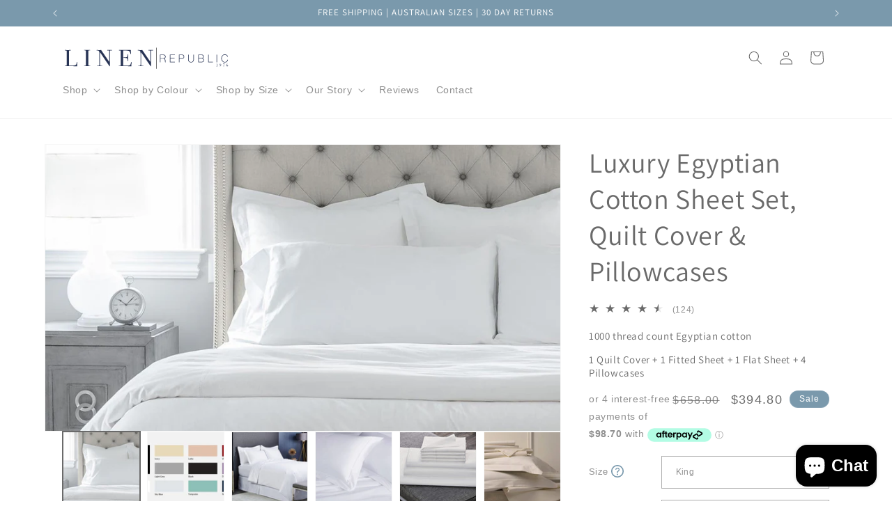

--- FILE ---
content_type: text/html; charset=utf-8
request_url: https://linenrepublic.com.au/products/luxury-sheet-set-quilt-cover-pillowcases
body_size: 68594
content:
<!doctype html>
<html class="js" lang="en">
  <head>
    <meta charset="utf-8">
    <meta http-equiv="X-UA-Compatible" content="IE=edge">
    <meta name="viewport" content="width=device-width,initial-scale=1">
    <meta name="theme-color" content="">
    <link rel="canonical" href="https://linenrepublic.com.au/products/luxury-sheet-set-quilt-cover-pillowcases"><link rel="icon" type="image/png" href="//linenrepublic.com.au/cdn/shop/files/favicon.gif?crop=center&height=32&v=1614328000&width=32"><link rel="preconnect" href="https://fonts.shopifycdn.com" crossorigin><link rel="preconnect" href="https://cdn.shopify.com">
   <link rel="preconnect" href="https://fonts.gstatic.com" crossorigin>

    <title>
      Egyptian Cotton Sheet Set | Linen Republic
</title>

    
      <meta name="description" content="Soft, breathable luxury for Australian beds. Sheet Set. Australian-Designed. Free AU shipping.">
    

    

<meta property="og:site_name" content="Linen Republic">
<meta property="og:url" content="https://linenrepublic.com.au/products/luxury-sheet-set-quilt-cover-pillowcases">
<meta property="og:title" content="Egyptian Cotton Sheet Set | Linen Republic">
<meta property="og:type" content="product">
<meta property="og:description" content="Soft, breathable luxury for Australian beds. Sheet Set. Australian-Designed. Free AU shipping."><meta property="og:image" content="http://linenrepublic.com.au/cdn/shop/products/bundle_all_quilt_cover.jpg?v=1761023655">
  <meta property="og:image:secure_url" content="https://linenrepublic.com.au/cdn/shop/products/bundle_all_quilt_cover.jpg?v=1761023655">
  <meta property="og:image:width" content="900">
  <meta property="og:image:height" content="500"><meta property="og:price:amount" content="310.80">
  <meta property="og:price:currency" content="AUD"><meta name="twitter:card" content="summary_large_image">
<meta name="twitter:title" content="Egyptian Cotton Sheet Set | Linen Republic">
<meta name="twitter:description" content="Soft, breathable luxury for Australian beds. Sheet Set. Australian-Designed. Free AU shipping.">


    <script src="//linenrepublic.com.au/cdn/shop/t/32/assets/constants.js?v=132983761750457495441735355906" defer="defer"></script>
    <script src="//linenrepublic.com.au/cdn/shop/t/32/assets/pubsub.js?v=158357773527763999511735355908" defer="defer"></script>
    <script src="//linenrepublic.com.au/cdn/shop/t/32/assets/global.js?v=152862011079830610291735355906" defer="defer"></script>
    <script src="//linenrepublic.com.au/cdn/shop/t/32/assets/details-disclosure.js?v=13653116266235556501735355906" defer="defer"></script>
    <script src="//linenrepublic.com.au/cdn/shop/t/32/assets/details-modal.js?v=25581673532751508451735355906" defer="defer"></script>
    <script src="//linenrepublic.com.au/cdn/shop/t/32/assets/search-form.js?v=133129549252120666541735355908" defer="defer"></script><script src="//linenrepublic.com.au/cdn/shop/t/32/assets/animations.js?v=88693664871331136111735355905" defer="defer"></script><script>window.performance && window.performance.mark && window.performance.mark('shopify.content_for_header.start');</script><meta name="google-site-verification" content="dYD3lizr5NyGTwap6Yq64xp0ivL7iVAaXTqzTTS99ug">
<meta id="shopify-digital-wallet" name="shopify-digital-wallet" content="/15024828/digital_wallets/dialog">
<meta name="shopify-checkout-api-token" content="a01978759d6b545f949619539e1a0ece">
<meta id="in-context-paypal-metadata" data-shop-id="15024828" data-venmo-supported="false" data-environment="production" data-locale="en_US" data-paypal-v4="true" data-currency="AUD">
<link rel="alternate" type="application/json+oembed" href="https://linenrepublic.com.au/products/luxury-sheet-set-quilt-cover-pillowcases.oembed">
<script async="async" src="/checkouts/internal/preloads.js?locale=en-AU"></script>
<link rel="preconnect" href="https://shop.app" crossorigin="anonymous">
<script async="async" src="https://shop.app/checkouts/internal/preloads.js?locale=en-AU&shop_id=15024828" crossorigin="anonymous"></script>
<script id="apple-pay-shop-capabilities" type="application/json">{"shopId":15024828,"countryCode":"AU","currencyCode":"AUD","merchantCapabilities":["supports3DS"],"merchantId":"gid:\/\/shopify\/Shop\/15024828","merchantName":"Linen Republic","requiredBillingContactFields":["postalAddress","email"],"requiredShippingContactFields":["postalAddress","email"],"shippingType":"shipping","supportedNetworks":["visa","masterCard","amex","jcb"],"total":{"type":"pending","label":"Linen Republic","amount":"1.00"},"shopifyPaymentsEnabled":true,"supportsSubscriptions":true}</script>
<script id="shopify-features" type="application/json">{"accessToken":"a01978759d6b545f949619539e1a0ece","betas":["rich-media-storefront-analytics"],"domain":"linenrepublic.com.au","predictiveSearch":true,"shopId":15024828,"locale":"en"}</script>
<script>var Shopify = Shopify || {};
Shopify.shop = "comfybedding.myshopify.com";
Shopify.locale = "en";
Shopify.currency = {"active":"AUD","rate":"1.0"};
Shopify.country = "AU";
Shopify.theme = {"name":"2025 : Linen Republic : Dawn","id":131996844099,"schema_name":"Dawn","schema_version":"15.2.0","theme_store_id":887,"role":"main"};
Shopify.theme.handle = "null";
Shopify.theme.style = {"id":null,"handle":null};
Shopify.cdnHost = "linenrepublic.com.au/cdn";
Shopify.routes = Shopify.routes || {};
Shopify.routes.root = "/";</script>
<script type="module">!function(o){(o.Shopify=o.Shopify||{}).modules=!0}(window);</script>
<script>!function(o){function n(){var o=[];function n(){o.push(Array.prototype.slice.apply(arguments))}return n.q=o,n}var t=o.Shopify=o.Shopify||{};t.loadFeatures=n(),t.autoloadFeatures=n()}(window);</script>
<script>
  window.ShopifyPay = window.ShopifyPay || {};
  window.ShopifyPay.apiHost = "shop.app\/pay";
  window.ShopifyPay.redirectState = null;
</script>
<script id="shop-js-analytics" type="application/json">{"pageType":"product"}</script>
<script defer="defer" async type="module" src="//linenrepublic.com.au/cdn/shopifycloud/shop-js/modules/v2/client.init-shop-cart-sync_WVOgQShq.en.esm.js"></script>
<script defer="defer" async type="module" src="//linenrepublic.com.au/cdn/shopifycloud/shop-js/modules/v2/chunk.common_C_13GLB1.esm.js"></script>
<script defer="defer" async type="module" src="//linenrepublic.com.au/cdn/shopifycloud/shop-js/modules/v2/chunk.modal_CLfMGd0m.esm.js"></script>
<script type="module">
  await import("//linenrepublic.com.au/cdn/shopifycloud/shop-js/modules/v2/client.init-shop-cart-sync_WVOgQShq.en.esm.js");
await import("//linenrepublic.com.au/cdn/shopifycloud/shop-js/modules/v2/chunk.common_C_13GLB1.esm.js");
await import("//linenrepublic.com.au/cdn/shopifycloud/shop-js/modules/v2/chunk.modal_CLfMGd0m.esm.js");

  window.Shopify.SignInWithShop?.initShopCartSync?.({"fedCMEnabled":true,"windoidEnabled":true});

</script>
<script>
  window.Shopify = window.Shopify || {};
  if (!window.Shopify.featureAssets) window.Shopify.featureAssets = {};
  window.Shopify.featureAssets['shop-js'] = {"init-fed-cm":["modules/v2/client.init-fed-cm_BucUoe6W.en.esm.js","modules/v2/chunk.common_C_13GLB1.esm.js","modules/v2/chunk.modal_CLfMGd0m.esm.js"],"shop-cart-sync":["modules/v2/client.shop-cart-sync_DuR37GeY.en.esm.js","modules/v2/chunk.common_C_13GLB1.esm.js","modules/v2/chunk.modal_CLfMGd0m.esm.js"],"init-shop-email-lookup-coordinator":["modules/v2/client.init-shop-email-lookup-coordinator_CzjY5t9o.en.esm.js","modules/v2/chunk.common_C_13GLB1.esm.js","modules/v2/chunk.modal_CLfMGd0m.esm.js"],"shop-cash-offers":["modules/v2/client.shop-cash-offers_BmULhtno.en.esm.js","modules/v2/chunk.common_C_13GLB1.esm.js","modules/v2/chunk.modal_CLfMGd0m.esm.js"],"shop-login-button":["modules/v2/client.shop-login-button_DJ5ldayH.en.esm.js","modules/v2/chunk.common_C_13GLB1.esm.js","modules/v2/chunk.modal_CLfMGd0m.esm.js"],"shop-toast-manager":["modules/v2/client.shop-toast-manager_B0JfrpKj.en.esm.js","modules/v2/chunk.common_C_13GLB1.esm.js","modules/v2/chunk.modal_CLfMGd0m.esm.js"],"pay-button":["modules/v2/client.pay-button_CrPSEbOK.en.esm.js","modules/v2/chunk.common_C_13GLB1.esm.js","modules/v2/chunk.modal_CLfMGd0m.esm.js"],"init-shop-cart-sync":["modules/v2/client.init-shop-cart-sync_WVOgQShq.en.esm.js","modules/v2/chunk.common_C_13GLB1.esm.js","modules/v2/chunk.modal_CLfMGd0m.esm.js"],"init-customer-accounts":["modules/v2/client.init-customer-accounts_jNk9cPYQ.en.esm.js","modules/v2/client.shop-login-button_DJ5ldayH.en.esm.js","modules/v2/chunk.common_C_13GLB1.esm.js","modules/v2/chunk.modal_CLfMGd0m.esm.js"],"init-customer-accounts-sign-up":["modules/v2/client.init-customer-accounts-sign-up_CnczCz9H.en.esm.js","modules/v2/client.shop-login-button_DJ5ldayH.en.esm.js","modules/v2/chunk.common_C_13GLB1.esm.js","modules/v2/chunk.modal_CLfMGd0m.esm.js"],"init-windoid":["modules/v2/client.init-windoid_DuP9q_di.en.esm.js","modules/v2/chunk.common_C_13GLB1.esm.js","modules/v2/chunk.modal_CLfMGd0m.esm.js"],"shop-button":["modules/v2/client.shop-button_B_U3bv27.en.esm.js","modules/v2/chunk.common_C_13GLB1.esm.js","modules/v2/chunk.modal_CLfMGd0m.esm.js"],"avatar":["modules/v2/client.avatar_BTnouDA3.en.esm.js"],"shop-login":["modules/v2/client.shop-login_B9ccPdmx.en.esm.js","modules/v2/chunk.common_C_13GLB1.esm.js","modules/v2/chunk.modal_CLfMGd0m.esm.js"],"checkout-modal":["modules/v2/client.checkout-modal_pBPyh9w8.en.esm.js","modules/v2/chunk.common_C_13GLB1.esm.js","modules/v2/chunk.modal_CLfMGd0m.esm.js"],"shop-follow-button":["modules/v2/client.shop-follow-button_CsYC63q7.en.esm.js","modules/v2/chunk.common_C_13GLB1.esm.js","modules/v2/chunk.modal_CLfMGd0m.esm.js"],"init-shop-for-new-customer-accounts":["modules/v2/client.init-shop-for-new-customer-accounts_BUoCy7a5.en.esm.js","modules/v2/client.shop-login-button_DJ5ldayH.en.esm.js","modules/v2/chunk.common_C_13GLB1.esm.js","modules/v2/chunk.modal_CLfMGd0m.esm.js"],"lead-capture":["modules/v2/client.lead-capture_D0K_KgYb.en.esm.js","modules/v2/chunk.common_C_13GLB1.esm.js","modules/v2/chunk.modal_CLfMGd0m.esm.js"],"payment-terms":["modules/v2/client.payment-terms_DvAbEhzd.en.esm.js","modules/v2/chunk.common_C_13GLB1.esm.js","modules/v2/chunk.modal_CLfMGd0m.esm.js"]};
</script>
<script id="__st">var __st={"a":15024828,"offset":28800,"reqid":"63066038-4302-46ee-981c-6312b032336d-1769712337","pageurl":"linenrepublic.com.au\/products\/luxury-sheet-set-quilt-cover-pillowcases","u":"9df3925392d1","p":"product","rtyp":"product","rid":275688357918};</script>
<script>window.ShopifyPaypalV4VisibilityTracking = true;</script>
<script id="captcha-bootstrap">!function(){'use strict';const t='contact',e='account',n='new_comment',o=[[t,t],['blogs',n],['comments',n],[t,'customer']],c=[[e,'customer_login'],[e,'guest_login'],[e,'recover_customer_password'],[e,'create_customer']],r=t=>t.map((([t,e])=>`form[action*='/${t}']:not([data-nocaptcha='true']) input[name='form_type'][value='${e}']`)).join(','),a=t=>()=>t?[...document.querySelectorAll(t)].map((t=>t.form)):[];function s(){const t=[...o],e=r(t);return a(e)}const i='password',u='form_key',d=['recaptcha-v3-token','g-recaptcha-response','h-captcha-response',i],f=()=>{try{return window.sessionStorage}catch{return}},m='__shopify_v',_=t=>t.elements[u];function p(t,e,n=!1){try{const o=window.sessionStorage,c=JSON.parse(o.getItem(e)),{data:r}=function(t){const{data:e,action:n}=t;return t[m]||n?{data:e,action:n}:{data:t,action:n}}(c);for(const[e,n]of Object.entries(r))t.elements[e]&&(t.elements[e].value=n);n&&o.removeItem(e)}catch(o){console.error('form repopulation failed',{error:o})}}const l='form_type',E='cptcha';function T(t){t.dataset[E]=!0}const w=window,h=w.document,L='Shopify',v='ce_forms',y='captcha';let A=!1;((t,e)=>{const n=(g='f06e6c50-85a8-45c8-87d0-21a2b65856fe',I='https://cdn.shopify.com/shopifycloud/storefront-forms-hcaptcha/ce_storefront_forms_captcha_hcaptcha.v1.5.2.iife.js',D={infoText:'Protected by hCaptcha',privacyText:'Privacy',termsText:'Terms'},(t,e,n)=>{const o=w[L][v],c=o.bindForm;if(c)return c(t,g,e,D).then(n);var r;o.q.push([[t,g,e,D],n]),r=I,A||(h.body.append(Object.assign(h.createElement('script'),{id:'captcha-provider',async:!0,src:r})),A=!0)});var g,I,D;w[L]=w[L]||{},w[L][v]=w[L][v]||{},w[L][v].q=[],w[L][y]=w[L][y]||{},w[L][y].protect=function(t,e){n(t,void 0,e),T(t)},Object.freeze(w[L][y]),function(t,e,n,w,h,L){const[v,y,A,g]=function(t,e,n){const i=e?o:[],u=t?c:[],d=[...i,...u],f=r(d),m=r(i),_=r(d.filter((([t,e])=>n.includes(e))));return[a(f),a(m),a(_),s()]}(w,h,L),I=t=>{const e=t.target;return e instanceof HTMLFormElement?e:e&&e.form},D=t=>v().includes(t);t.addEventListener('submit',(t=>{const e=I(t);if(!e)return;const n=D(e)&&!e.dataset.hcaptchaBound&&!e.dataset.recaptchaBound,o=_(e),c=g().includes(e)&&(!o||!o.value);(n||c)&&t.preventDefault(),c&&!n&&(function(t){try{if(!f())return;!function(t){const e=f();if(!e)return;const n=_(t);if(!n)return;const o=n.value;o&&e.removeItem(o)}(t);const e=Array.from(Array(32),(()=>Math.random().toString(36)[2])).join('');!function(t,e){_(t)||t.append(Object.assign(document.createElement('input'),{type:'hidden',name:u})),t.elements[u].value=e}(t,e),function(t,e){const n=f();if(!n)return;const o=[...t.querySelectorAll(`input[type='${i}']`)].map((({name:t})=>t)),c=[...d,...o],r={};for(const[a,s]of new FormData(t).entries())c.includes(a)||(r[a]=s);n.setItem(e,JSON.stringify({[m]:1,action:t.action,data:r}))}(t,e)}catch(e){console.error('failed to persist form',e)}}(e),e.submit())}));const S=(t,e)=>{t&&!t.dataset[E]&&(n(t,e.some((e=>e===t))),T(t))};for(const o of['focusin','change'])t.addEventListener(o,(t=>{const e=I(t);D(e)&&S(e,y())}));const B=e.get('form_key'),M=e.get(l),P=B&&M;t.addEventListener('DOMContentLoaded',(()=>{const t=y();if(P)for(const e of t)e.elements[l].value===M&&p(e,B);[...new Set([...A(),...v().filter((t=>'true'===t.dataset.shopifyCaptcha))])].forEach((e=>S(e,t)))}))}(h,new URLSearchParams(w.location.search),n,t,e,['guest_login'])})(!0,!0)}();</script>
<script integrity="sha256-4kQ18oKyAcykRKYeNunJcIwy7WH5gtpwJnB7kiuLZ1E=" data-source-attribution="shopify.loadfeatures" defer="defer" src="//linenrepublic.com.au/cdn/shopifycloud/storefront/assets/storefront/load_feature-a0a9edcb.js" crossorigin="anonymous"></script>
<script crossorigin="anonymous" defer="defer" src="//linenrepublic.com.au/cdn/shopifycloud/storefront/assets/shopify_pay/storefront-65b4c6d7.js?v=20250812"></script>
<script data-source-attribution="shopify.dynamic_checkout.dynamic.init">var Shopify=Shopify||{};Shopify.PaymentButton=Shopify.PaymentButton||{isStorefrontPortableWallets:!0,init:function(){window.Shopify.PaymentButton.init=function(){};var t=document.createElement("script");t.src="https://linenrepublic.com.au/cdn/shopifycloud/portable-wallets/latest/portable-wallets.en.js",t.type="module",document.head.appendChild(t)}};
</script>
<script data-source-attribution="shopify.dynamic_checkout.buyer_consent">
  function portableWalletsHideBuyerConsent(e){var t=document.getElementById("shopify-buyer-consent"),n=document.getElementById("shopify-subscription-policy-button");t&&n&&(t.classList.add("hidden"),t.setAttribute("aria-hidden","true"),n.removeEventListener("click",e))}function portableWalletsShowBuyerConsent(e){var t=document.getElementById("shopify-buyer-consent"),n=document.getElementById("shopify-subscription-policy-button");t&&n&&(t.classList.remove("hidden"),t.removeAttribute("aria-hidden"),n.addEventListener("click",e))}window.Shopify?.PaymentButton&&(window.Shopify.PaymentButton.hideBuyerConsent=portableWalletsHideBuyerConsent,window.Shopify.PaymentButton.showBuyerConsent=portableWalletsShowBuyerConsent);
</script>
<script data-source-attribution="shopify.dynamic_checkout.cart.bootstrap">document.addEventListener("DOMContentLoaded",(function(){function t(){return document.querySelector("shopify-accelerated-checkout-cart, shopify-accelerated-checkout")}if(t())Shopify.PaymentButton.init();else{new MutationObserver((function(e,n){t()&&(Shopify.PaymentButton.init(),n.disconnect())})).observe(document.body,{childList:!0,subtree:!0})}}));
</script>
<link id="shopify-accelerated-checkout-styles" rel="stylesheet" media="screen" href="https://linenrepublic.com.au/cdn/shopifycloud/portable-wallets/latest/accelerated-checkout-backwards-compat.css" crossorigin="anonymous">
<style id="shopify-accelerated-checkout-cart">
        #shopify-buyer-consent {
  margin-top: 1em;
  display: inline-block;
  width: 100%;
}

#shopify-buyer-consent.hidden {
  display: none;
}

#shopify-subscription-policy-button {
  background: none;
  border: none;
  padding: 0;
  text-decoration: underline;
  font-size: inherit;
  cursor: pointer;
}

#shopify-subscription-policy-button::before {
  box-shadow: none;
}

      </style>
<script id="sections-script" data-sections="header" defer="defer" src="//linenrepublic.com.au/cdn/shop/t/32/compiled_assets/scripts.js?v=4249"></script>
<script>window.performance && window.performance.mark && window.performance.mark('shopify.content_for_header.end');</script>


    <style data-shopify>
      
      
      
      
      @font-face {
  font-family: Assistant;
  font-weight: 400;
  font-style: normal;
  font-display: swap;
  src: url("//linenrepublic.com.au/cdn/fonts/assistant/assistant_n4.9120912a469cad1cc292572851508ca49d12e768.woff2") format("woff2"),
       url("//linenrepublic.com.au/cdn/fonts/assistant/assistant_n4.6e9875ce64e0fefcd3f4446b7ec9036b3ddd2985.woff") format("woff");
}


      
        :root,
        .color-scheme-1 {
          --color-background: 255,255,255;
        
          --gradient-background: #ffffff;
        

        

        --color-foreground: 106,106,106;
        --color-background-contrast: 191,191,191;
        --color-shadow: 18,18,18;
        --color-button: 18,18,18;
        --color-button-text: 255,255,255;
        --color-secondary-button: 255,255,255;
        --color-secondary-button-text: 106,106,106;
        --color-link: 106,106,106;
        --color-badge-foreground: 106,106,106;
        --color-badge-background: 255,255,255;
        --color-badge-border: 106,106,106;
        --payment-terms-background-color: rgb(255 255 255);
      }
      
        
        .color-scheme-2 {
          --color-background: 243,243,243;
        
          --gradient-background: #f3f3f3;
        

        

        --color-foreground: 18,18,18;
        --color-background-contrast: 179,179,179;
        --color-shadow: 18,18,18;
        --color-button: 18,18,18;
        --color-button-text: 243,243,243;
        --color-secondary-button: 243,243,243;
        --color-secondary-button-text: 18,18,18;
        --color-link: 18,18,18;
        --color-badge-foreground: 18,18,18;
        --color-badge-background: 243,243,243;
        --color-badge-border: 18,18,18;
        --payment-terms-background-color: rgb(243 243 243);
      }
      
        
        .color-scheme-3 {
          --color-background: 36,40,51;
        
          --gradient-background: #242833;
        

        

        --color-foreground: 255,255,255;
        --color-background-contrast: 47,52,66;
        --color-shadow: 18,18,18;
        --color-button: 255,255,255;
        --color-button-text: 0,0,0;
        --color-secondary-button: 36,40,51;
        --color-secondary-button-text: 255,255,255;
        --color-link: 255,255,255;
        --color-badge-foreground: 255,255,255;
        --color-badge-background: 36,40,51;
        --color-badge-border: 255,255,255;
        --payment-terms-background-color: rgb(36 40 51);
      }
      
        
        .color-scheme-4 {
          --color-background: 18,18,18;
        
          --gradient-background: #121212;
        

        

        --color-foreground: 255,255,255;
        --color-background-contrast: 146,146,146;
        --color-shadow: 18,18,18;
        --color-button: 255,255,255;
        --color-button-text: 18,18,18;
        --color-secondary-button: 18,18,18;
        --color-secondary-button-text: 255,255,255;
        --color-link: 255,255,255;
        --color-badge-foreground: 255,255,255;
        --color-badge-background: 18,18,18;
        --color-badge-border: 255,255,255;
        --payment-terms-background-color: rgb(18 18 18);
      }
      
        
        .color-scheme-5 {
          --color-background: 122,153,172;
        
          --gradient-background: #7a99ac;
        

        

        --color-foreground: 255,255,255;
        --color-background-contrast: 64,88,103;
        --color-shadow: 18,18,18;
        --color-button: 255,255,255;
        --color-button-text: 122,153,172;
        --color-secondary-button: 122,153,172;
        --color-secondary-button-text: 255,255,255;
        --color-link: 255,255,255;
        --color-badge-foreground: 255,255,255;
        --color-badge-background: 122,153,172;
        --color-badge-border: 255,255,255;
        --payment-terms-background-color: rgb(122 153 172);
      }
      

      body, .color-scheme-1, .color-scheme-2, .color-scheme-3, .color-scheme-4, .color-scheme-5 {
        color: rgba(var(--color-foreground), 0.75);
        background-color: rgb(var(--color-background));
      }

      :root {
        --font-body-family: "system_ui", -apple-system, 'Segoe UI', Roboto, 'Helvetica Neue', 'Noto Sans', 'Liberation Sans', Arial, sans-serif, 'Apple Color Emoji', 'Segoe UI Emoji', 'Segoe UI Symbol', 'Noto Color Emoji';
        --font-body-style: normal;
        --font-body-weight: 400;
        --font-body-weight-bold: 700;

        --font-heading-family: Assistant, sans-serif;
        --font-heading-style: normal;
        --font-heading-weight: 400;

        --font-body-scale: 1.0;
        --font-heading-scale: 1.0;

        --media-padding: px;
        --media-border-opacity: 0.05;
        --media-border-width: 1px;
        --media-radius: 0px;
        --media-shadow-opacity: 0.0;
        --media-shadow-horizontal-offset: 0px;
        --media-shadow-vertical-offset: 4px;
        --media-shadow-blur-radius: 5px;
        --media-shadow-visible: 0;

        --page-width: 120rem;
        --page-width-margin: 0rem;

        --product-card-image-padding: 0.0rem;
        --product-card-corner-radius: 0.0rem;
        --product-card-text-alignment: left;
        --product-card-border-width: 0.0rem;
        --product-card-border-opacity: 0.1;
        --product-card-shadow-opacity: 0.0;
        --product-card-shadow-visible: 0;
        --product-card-shadow-horizontal-offset: 0.0rem;
        --product-card-shadow-vertical-offset: 0.4rem;
        --product-card-shadow-blur-radius: 0.5rem;

        --collection-card-image-padding: 0.0rem;
        --collection-card-corner-radius: 0.0rem;
        --collection-card-text-alignment: left;
        --collection-card-border-width: 0.0rem;
        --collection-card-border-opacity: 0.1;
        --collection-card-shadow-opacity: 0.0;
        --collection-card-shadow-visible: 0;
        --collection-card-shadow-horizontal-offset: 0.0rem;
        --collection-card-shadow-vertical-offset: 0.4rem;
        --collection-card-shadow-blur-radius: 0.5rem;

        --blog-card-image-padding: 0.0rem;
        --blog-card-corner-radius: 0.0rem;
        --blog-card-text-alignment: left;
        --blog-card-border-width: 0.0rem;
        --blog-card-border-opacity: 0.1;
        --blog-card-shadow-opacity: 0.0;
        --blog-card-shadow-visible: 0;
        --blog-card-shadow-horizontal-offset: 0.0rem;
        --blog-card-shadow-vertical-offset: 0.4rem;
        --blog-card-shadow-blur-radius: 0.5rem;

        --badge-corner-radius: 4.0rem;

        --popup-border-width: 1px;
        --popup-border-opacity: 0.1;
        --popup-corner-radius: 0px;
        --popup-shadow-opacity: 0.05;
        --popup-shadow-horizontal-offset: 0px;
        --popup-shadow-vertical-offset: 4px;
        --popup-shadow-blur-radius: 5px;

        --drawer-border-width: 1px;
        --drawer-border-opacity: 0.1;
        --drawer-shadow-opacity: 0.0;
        --drawer-shadow-horizontal-offset: 0px;
        --drawer-shadow-vertical-offset: 4px;
        --drawer-shadow-blur-radius: 5px;

        --spacing-sections-desktop: 0px;
        --spacing-sections-mobile: 0px;

        --grid-desktop-vertical-spacing: 8px;
        --grid-desktop-horizontal-spacing: 8px;
        --grid-mobile-vertical-spacing: 4px;
        --grid-mobile-horizontal-spacing: 4px;

        --text-boxes-border-opacity: 0.1;
        --text-boxes-border-width: 0px;
        --text-boxes-radius: 0px;
        --text-boxes-shadow-opacity: 0.0;
        --text-boxes-shadow-visible: 0;
        --text-boxes-shadow-horizontal-offset: 0px;
        --text-boxes-shadow-vertical-offset: 4px;
        --text-boxes-shadow-blur-radius: 5px;

        --buttons-radius: 0px;
        --buttons-radius-outset: 0px;
        --buttons-border-width: 1px;
        --buttons-border-opacity: 1.0;
        --buttons-shadow-opacity: 0.0;
        --buttons-shadow-visible: 0;
        --buttons-shadow-horizontal-offset: 0px;
        --buttons-shadow-vertical-offset: 4px;
        --buttons-shadow-blur-radius: 5px;
        --buttons-border-offset: 0px;

        --inputs-radius: 0px;
        --inputs-border-width: 1px;
        --inputs-border-opacity: 0.55;
        --inputs-shadow-opacity: 0.0;
        --inputs-shadow-horizontal-offset: 0px;
        --inputs-margin-offset: 0px;
        --inputs-shadow-vertical-offset: 4px;
        --inputs-shadow-blur-radius: 5px;
        --inputs-radius-outset: 0px;

        --variant-pills-radius: 40px;
        --variant-pills-border-width: 1px;
        --variant-pills-border-opacity: 0.55;
        --variant-pills-shadow-opacity: 0.0;
        --variant-pills-shadow-horizontal-offset: 0px;
        --variant-pills-shadow-vertical-offset: 4px;
        --variant-pills-shadow-blur-radius: 5px;
      }

      *,
      *::before,
      *::after {
        box-sizing: inherit;
      }

      html {
        box-sizing: border-box;
        font-size: calc(var(--font-body-scale) * 62.5%);
        height: 100%;
      }

      body {
        display: grid;
        grid-template-rows: auto auto 1fr auto;
        grid-template-columns: 100%;
        min-height: 100%;
        margin: 0;
        font-size: 1.5rem;
        letter-spacing: 0.06rem;
        line-height: calc(1 + 0.8 / var(--font-body-scale));
        font-family: var(--font-body-family);
        font-style: var(--font-body-style);
        font-weight: var(--font-body-weight);
      }

      @media screen and (min-width: 750px) {
        body {
          font-size: 1.6rem;
        }
      }
    </style>

    <link href="//linenrepublic.com.au/cdn/shop/t/32/assets/base.css?v=137084653888308233891761109859" rel="stylesheet" type="text/css" media="all" />
    <link rel="stylesheet" href="//linenrepublic.com.au/cdn/shop/t/32/assets/component-cart-items.css?v=123238115697927560811735355906" media="print" onload="this.media='all'">
      <link rel="preload" as="font" href="//linenrepublic.com.au/cdn/fonts/assistant/assistant_n4.9120912a469cad1cc292572851508ca49d12e768.woff2" type="font/woff2" crossorigin>
      
<link
        rel="stylesheet"
        href="//linenrepublic.com.au/cdn/shop/t/32/assets/component-predictive-search.css?v=118923337488134913561735355906"
        media="print"
        onload="this.media='all'"
      ><script>
      if (Shopify.designMode) {
        document.documentElement.classList.add('shopify-design-mode');
      }
    </script>
  <script type="text/javascript">
  window.Pop = window.Pop || {};
  window.Pop.common = window.Pop.common || {};
  window.Pop.common.shop = {
    permanent_domain: 'comfybedding.myshopify.com',
    currency: "AUD",
    money_format: "${{amount}} ",
    id: 15024828
  };
  

  window.Pop.common.template = 'product';
  window.Pop.common.cart = {};
  window.Pop.common.vapid_public_key = "BJuXCmrtTK335SuczdNVYrGVtP_WXn4jImChm49st7K7z7e8gxSZUKk4DhUpk8j2Xpiw5G4-ylNbMKLlKkUEU98=";
  window.Pop.global_config = {"asset_urls":{"loy":{},"rev":{},"pu":{"init_js":null},"widgets":{"init_js":"https:\/\/cdn.shopify.com\/s\/files\/1\/0194\/1736\/6592\/t\/1\/assets\/ba_widget_init.js?v=1728041536","modal_js":"https:\/\/cdn.shopify.com\/s\/files\/1\/0194\/1736\/6592\/t\/1\/assets\/ba_widget_modal.js?v=1728041538","modal_css":"https:\/\/cdn.shopify.com\/s\/files\/1\/0194\/1736\/6592\/t\/1\/assets\/ba_widget_modal.css?v=1654723622"},"forms":{},"global":{"helper_js":"https:\/\/cdn.shopify.com\/s\/files\/1\/0194\/1736\/6592\/t\/1\/assets\/ba_pop_tracking.js?v=1704919189"}},"proxy_paths":{"pop":"\/apps\/ba-pop","app_metrics":"\/apps\/ba-pop\/app_metrics","push_subscription":"\/apps\/ba-pop\/push"},"aat":["pop"],"pv":false,"sts":false,"bam":true,"batc":true,"base_money_format":"${{amount}} ","online_store_version":1,"loy_js_api_enabled":false,"shop":{"id":15024828,"name":"Linen Republic","domain":"linenrepublic.com.au"}};
  window.Pop.widgets_config = {"id":40305,"active":false,"frequency_limit_amount":2,"frequency_limit_time_unit":"days","background_image":{"position":"none","widget_background_preview_url":""},"initial_state":{"body":"Sign up and unlock your instant discount","title":"Get 10% off your order","cta_text":"Claim Discount","show_email":"true","action_text":"Saving...","footer_text":"You are signing up to receive communication via email and can unsubscribe at any time.","dismiss_text":"No thanks","email_placeholder":"Email Address","phone_placeholder":"Phone Number"},"success_state":{"body":"Thank you for subscribing, your discount code is below \u0026 can be used at checkout.","title":"Discount Unlocked","cta_text":"Continue shopping","cta_action":"dismiss","redirect_url":"","open_url_new_tab":"false"},"closed_state":{"action":"show_sticky_bar","font_size":"20","action_text":"GET 10% OFF","display_offset":"200","display_position":"left"},"error_state":{"submit_error":"Sorry, please try again later","invalid_email":"Please enter valid email address!","error_subscribing":"Error subscribing, try again later","already_registered":"You have already registered","invalid_phone_number":"Please enter valid phone number!"},"trigger":{"action":"on_timer","delay_in_seconds":"5"},"colors":{"link_color":"#4FC3F7","sticky_bar_bg":"#C62828","cta_font_color":"#fff","body_font_color":"#000","sticky_bar_text":"#fff","background_color":"#fff","error_text_color":"#ff2626","title_font_color":"#000","footer_font_color":"#bbb","dismiss_font_color":"#bbb","cta_background_color":"#000","sticky_coupon_bar_bg":"#286ef8","error_text_background":"","sticky_coupon_bar_text":"#fff"},"sticky_coupon_bar":{"enabled":"false","message":"Don't forget to use your code"},"display_style":{"font":"Arial","size":"regular","align":"center"},"dismissable":true,"has_background":false,"opt_in_channels":["email"],"rules":[],"widget_css":".powered_by_rivo{\n  display: none;\n}\n.ba_widget_main_design {\n  background: #fff;\n}\n.ba_widget_content{text-align: center}\n.ba_widget_parent{\n  font-family: Arial;\n}\n.ba_widget_parent.background{\n}\n.ba_widget_left_content{\n}\n.ba_widget_right_content{\n}\n#ba_widget_cta_button:disabled{\n  background: #000cc;\n}\n#ba_widget_cta_button{\n  background: #000;\n  color: #fff;\n}\n#ba_widget_cta_button:after {\n  background: #000e0;\n}\n.ba_initial_state_title, .ba_success_state_title{\n  color: #000;\n}\n.ba_initial_state_body, .ba_success_state_body{\n  color: #000;\n}\n.ba_initial_state_dismiss_text{\n  color: #bbb;\n}\n.ba_initial_state_footer_text, .ba_initial_state_sms_agreement{\n  color: #bbb;\n}\n.ba_widget_error{\n  color: #ff2626;\n  background: ;\n}\n.ba_link_color{\n  color: #4FC3F7;\n}\n","custom_css":null,"logo":null};
</script>


<script type="text/javascript">
  

  (function() {
    //Global snippet for Email Popups
    //this is updated automatically - do not edit manually.
    document.addEventListener('DOMContentLoaded', function() {
      function loadScript(src, defer, done) {
        var js = document.createElement('script');
        js.src = src;
        js.defer = defer;
        js.onload = function(){done();};
        js.onerror = function(){
          done(new Error('Failed to load script ' + src));
        };
        document.head.appendChild(js);
      }

      function browserSupportsAllFeatures() {
        return window.Promise && window.fetch && window.Symbol;
      }

      if (browserSupportsAllFeatures()) {
        main();
      } else {
        loadScript('https://cdnjs.cloudflare.com/polyfill/v3/polyfill.min.js?features=Promise,fetch', true, main);
      }

      function loadAppScripts(){
        const popAppEmbedEnabled = document.getElementById("pop-app-embed-init");

        if (window.Pop.global_config.aat.includes("pop") && !popAppEmbedEnabled){
          loadScript(window.Pop.global_config.asset_urls.widgets.init_js, true, function(){});
        }
      }

      function main(err) {
        loadScript(window.Pop.global_config.asset_urls.global.helper_js, false, loadAppScripts);
      }
    });
  })();
</script>

<!-- BEGIN app block: shopify://apps/judge-me-reviews/blocks/judgeme_core/61ccd3b1-a9f2-4160-9fe9-4fec8413e5d8 --><!-- Start of Judge.me Core -->






<link rel="dns-prefetch" href="https://cdnwidget.judge.me">
<link rel="dns-prefetch" href="https://cdn.judge.me">
<link rel="dns-prefetch" href="https://cdn1.judge.me">
<link rel="dns-prefetch" href="https://api.judge.me">

<script data-cfasync='false' class='jdgm-settings-script'>window.jdgmSettings={"pagination":5,"disable_web_reviews":false,"badge_no_review_text":"No reviews","badge_n_reviews_text":"({{ n }}) reviews","badge_star_color":"#7A99AC","hide_badge_preview_if_no_reviews":true,"badge_hide_text":false,"enforce_center_preview_badge":false,"widget_title":"Customer Reviews","widget_open_form_text":"Write a review","widget_close_form_text":"Cancel review","widget_refresh_page_text":"Refresh page","widget_summary_text":"Based on {{ number_of_reviews }} review/reviews","widget_no_review_text":"Be the first to write a review","widget_name_field_text":"Display name","widget_verified_name_field_text":"Verified Name (public)","widget_name_placeholder_text":"Display name","widget_required_field_error_text":"This field is required.","widget_email_field_text":"Email address","widget_verified_email_field_text":"Verified Email (private, can not be edited)","widget_email_placeholder_text":"Your email address","widget_email_field_error_text":"Please enter a valid email address.","widget_rating_field_text":"Rating","widget_review_title_field_text":"Review Title","widget_review_title_placeholder_text":"Give your review a title","widget_review_body_field_text":"Review content","widget_review_body_placeholder_text":"Start writing here...","widget_pictures_field_text":"Picture/Video (optional)","widget_submit_review_text":"Submit Review","widget_submit_verified_review_text":"Submit Verified Review","widget_submit_success_msg_with_auto_publish":"Thank you! Please refresh the page in a few moments to see your review. You can remove or edit your review by logging into \u003ca href='https://judge.me/login' target='_blank' rel='nofollow noopener'\u003eJudge.me\u003c/a\u003e","widget_submit_success_msg_no_auto_publish":"Thank you! Your review will be published as soon as it is approved by the shop admin. You can remove or edit your review by logging into \u003ca href='https://judge.me/login' target='_blank' rel='nofollow noopener'\u003eJudge.me\u003c/a\u003e","widget_show_default_reviews_out_of_total_text":"Showing {{ n_reviews_shown }} out of {{ n_reviews }} reviews.","widget_show_all_link_text":"Show all","widget_show_less_link_text":"Show less","widget_author_said_text":"{{ reviewer_name }} said:","widget_days_text":"{{ n }} days ago","widget_weeks_text":"{{ n }} week/weeks ago","widget_months_text":"{{ n }} month/months ago","widget_years_text":"{{ n }} year/years ago","widget_yesterday_text":"Yesterday","widget_today_text":"Today","widget_replied_text":"\u003e\u003e {{ shop_name }} replied:","widget_read_more_text":"Read more","widget_reviewer_name_as_initial":"","widget_rating_filter_color":"#fbcd0a","widget_rating_filter_see_all_text":"See all reviews","widget_sorting_most_recent_text":"Most Recent","widget_sorting_highest_rating_text":"Highest Rating","widget_sorting_lowest_rating_text":"Lowest Rating","widget_sorting_with_pictures_text":"Only Pictures","widget_sorting_most_helpful_text":"Most Helpful","widget_open_question_form_text":"Ask a question","widget_reviews_subtab_text":"Reviews","widget_questions_subtab_text":"Questions","widget_question_label_text":"Question","widget_answer_label_text":"Answer","widget_question_placeholder_text":"Write your question here","widget_submit_question_text":"Submit Question","widget_question_submit_success_text":"Thank you for your question! We will notify you once it gets answered.","widget_star_color":"#7A99AC","verified_badge_text":"Verified","verified_badge_bg_color":"","verified_badge_text_color":"","verified_badge_placement":"left-of-reviewer-name","widget_review_max_height":"","widget_hide_border":false,"widget_social_share":false,"widget_thumb":false,"widget_review_location_show":false,"widget_location_format":"","all_reviews_include_out_of_store_products":true,"all_reviews_out_of_store_text":"(out of store)","all_reviews_pagination":100,"all_reviews_product_name_prefix_text":"about","enable_review_pictures":true,"enable_question_anwser":false,"widget_theme":"default","review_date_format":"mm/dd/yyyy","default_sort_method":"most-recent","widget_product_reviews_subtab_text":"Product Reviews","widget_shop_reviews_subtab_text":"Shop Reviews","widget_other_products_reviews_text":"Reviews for other products","widget_store_reviews_subtab_text":"Store reviews","widget_no_store_reviews_text":"This store hasn't received any reviews yet","widget_web_restriction_product_reviews_text":"This product hasn't received any reviews yet","widget_no_items_text":"No items found","widget_show_more_text":"Show more","widget_write_a_store_review_text":"Write a Store Review","widget_other_languages_heading":"Reviews in Other Languages","widget_translate_review_text":"Translate review to {{ language }}","widget_translating_review_text":"Translating...","widget_show_original_translation_text":"Show original ({{ language }})","widget_translate_review_failed_text":"Review couldn't be translated.","widget_translate_review_retry_text":"Retry","widget_translate_review_try_again_later_text":"Try again later","show_product_url_for_grouped_product":false,"widget_sorting_pictures_first_text":"Pictures First","show_pictures_on_all_rev_page_mobile":false,"show_pictures_on_all_rev_page_desktop":false,"floating_tab_hide_mobile_install_preference":false,"floating_tab_button_name":"★ Reviews","floating_tab_title":"Let customers speak for us","floating_tab_button_color":"","floating_tab_button_background_color":"","floating_tab_url":"","floating_tab_url_enabled":false,"floating_tab_tab_style":"text","all_reviews_text_badge_text":"Customers rate us {{ shop.metafields.judgeme.all_reviews_rating | round: 1 }}/5 based on {{ shop.metafields.judgeme.all_reviews_count }} reviews.","all_reviews_text_badge_text_branded_style":"{{ shop.metafields.judgeme.all_reviews_rating | round: 1 }} out of 5 stars based on {{ shop.metafields.judgeme.all_reviews_count }} reviews","is_all_reviews_text_badge_a_link":false,"show_stars_for_all_reviews_text_badge":false,"all_reviews_text_badge_url":"","all_reviews_text_style":"branded","all_reviews_text_color_style":"judgeme_brand_color","all_reviews_text_color":"#108474","all_reviews_text_show_jm_brand":true,"featured_carousel_show_header":true,"featured_carousel_title":"Let customers speak for us","testimonials_carousel_title":"Customers are saying","videos_carousel_title":"Real customer stories","cards_carousel_title":"Customers are saying","featured_carousel_count_text":"from {{ n }} reviews","featured_carousel_add_link_to_all_reviews_page":false,"featured_carousel_url":"","featured_carousel_show_images":true,"featured_carousel_autoslide_interval":5,"featured_carousel_arrows_on_the_sides":false,"featured_carousel_height":250,"featured_carousel_width":80,"featured_carousel_image_size":0,"featured_carousel_image_height":250,"featured_carousel_arrow_color":"#eeeeee","verified_count_badge_style":"branded","verified_count_badge_orientation":"horizontal","verified_count_badge_color_style":"judgeme_brand_color","verified_count_badge_color":"#108474","is_verified_count_badge_a_link":false,"verified_count_badge_url":"","verified_count_badge_show_jm_brand":true,"widget_rating_preset_default":5,"widget_first_sub_tab":"product-reviews","widget_show_histogram":true,"widget_histogram_use_custom_color":false,"widget_pagination_use_custom_color":false,"widget_star_use_custom_color":true,"widget_verified_badge_use_custom_color":false,"widget_write_review_use_custom_color":false,"picture_reminder_submit_button":"Upload Pictures","enable_review_videos":false,"mute_video_by_default":false,"widget_sorting_videos_first_text":"Videos First","widget_review_pending_text":"Pending","featured_carousel_items_for_large_screen":3,"social_share_options_order":"Facebook,Twitter","remove_microdata_snippet":true,"disable_json_ld":false,"enable_json_ld_products":false,"preview_badge_show_question_text":false,"preview_badge_no_question_text":"No questions","preview_badge_n_question_text":"{{ number_of_questions }} question/questions","qa_badge_show_icon":false,"qa_badge_position":"same-row","remove_judgeme_branding":false,"widget_add_search_bar":false,"widget_search_bar_placeholder":"Search","widget_sorting_verified_only_text":"Verified only","featured_carousel_theme":"default","featured_carousel_show_rating":true,"featured_carousel_show_title":true,"featured_carousel_show_body":true,"featured_carousel_show_date":false,"featured_carousel_show_reviewer":true,"featured_carousel_show_product":false,"featured_carousel_header_background_color":"#108474","featured_carousel_header_text_color":"#ffffff","featured_carousel_name_product_separator":"reviewed","featured_carousel_full_star_background":"#108474","featured_carousel_empty_star_background":"#dadada","featured_carousel_vertical_theme_background":"#f9fafb","featured_carousel_verified_badge_enable":true,"featured_carousel_verified_badge_color":"#108474","featured_carousel_border_style":"round","featured_carousel_review_line_length_limit":3,"featured_carousel_more_reviews_button_text":"Read more reviews","featured_carousel_view_product_button_text":"View product","all_reviews_page_load_reviews_on":"scroll","all_reviews_page_load_more_text":"Load More Reviews","disable_fb_tab_reviews":false,"enable_ajax_cdn_cache":false,"widget_advanced_speed_features":5,"widget_public_name_text":"displayed publicly like","default_reviewer_name":"John Smith","default_reviewer_name_has_non_latin":true,"widget_reviewer_anonymous":"Anonymous","medals_widget_title":"Judge.me Review Medals","medals_widget_background_color":"#f9fafb","medals_widget_position":"footer_all_pages","medals_widget_border_color":"#f9fafb","medals_widget_verified_text_position":"left","medals_widget_use_monochromatic_version":false,"medals_widget_elements_color":"#108474","show_reviewer_avatar":true,"widget_invalid_yt_video_url_error_text":"Not a YouTube video URL","widget_max_length_field_error_text":"Please enter no more than {0} characters.","widget_show_country_flag":false,"widget_show_collected_via_shop_app":true,"widget_verified_by_shop_badge_style":"light","widget_verified_by_shop_text":"Verified by Shop","widget_show_photo_gallery":false,"widget_load_with_code_splitting":true,"widget_ugc_install_preference":false,"widget_ugc_title":"Made by us, Shared by you","widget_ugc_subtitle":"Tag us to see your picture featured in our page","widget_ugc_arrows_color":"#ffffff","widget_ugc_primary_button_text":"Buy Now","widget_ugc_primary_button_background_color":"#108474","widget_ugc_primary_button_text_color":"#ffffff","widget_ugc_primary_button_border_width":"0","widget_ugc_primary_button_border_style":"none","widget_ugc_primary_button_border_color":"#108474","widget_ugc_primary_button_border_radius":"25","widget_ugc_secondary_button_text":"Load More","widget_ugc_secondary_button_background_color":"#ffffff","widget_ugc_secondary_button_text_color":"#108474","widget_ugc_secondary_button_border_width":"2","widget_ugc_secondary_button_border_style":"solid","widget_ugc_secondary_button_border_color":"#108474","widget_ugc_secondary_button_border_radius":"25","widget_ugc_reviews_button_text":"View Reviews","widget_ugc_reviews_button_background_color":"#ffffff","widget_ugc_reviews_button_text_color":"#108474","widget_ugc_reviews_button_border_width":"2","widget_ugc_reviews_button_border_style":"solid","widget_ugc_reviews_button_border_color":"#108474","widget_ugc_reviews_button_border_radius":"25","widget_ugc_reviews_button_link_to":"judgeme-reviews-page","widget_ugc_show_post_date":true,"widget_ugc_max_width":"800","widget_rating_metafield_value_type":true,"widget_primary_color":"#7A99AC","widget_enable_secondary_color":false,"widget_secondary_color":"#edf5f5","widget_summary_average_rating_text":"{{ average_rating }} out of 5","widget_media_grid_title":"Customer photos \u0026 videos","widget_media_grid_see_more_text":"See more","widget_round_style":false,"widget_show_product_medals":true,"widget_verified_by_judgeme_text":"Verified by Judge.me","widget_show_store_medals":true,"widget_verified_by_judgeme_text_in_store_medals":"Verified by Judge.me","widget_media_field_exceed_quantity_message":"Sorry, we can only accept {{ max_media }} for one review.","widget_media_field_exceed_limit_message":"{{ file_name }} is too large, please select a {{ media_type }} less than {{ size_limit }}MB.","widget_review_submitted_text":"Review Submitted!","widget_question_submitted_text":"Question Submitted!","widget_close_form_text_question":"Cancel","widget_write_your_answer_here_text":"Write your answer here","widget_enabled_branded_link":true,"widget_show_collected_by_judgeme":true,"widget_reviewer_name_color":"","widget_write_review_text_color":"","widget_write_review_bg_color":"","widget_collected_by_judgeme_text":"collected by Judge.me","widget_pagination_type":"standard","widget_load_more_text":"Load More","widget_load_more_color":"#108474","widget_full_review_text":"Full Review","widget_read_more_reviews_text":"Read More Reviews","widget_read_questions_text":"Read Questions","widget_questions_and_answers_text":"Questions \u0026 Answers","widget_verified_by_text":"Verified by","widget_verified_text":"Verified","widget_number_of_reviews_text":"{{ number_of_reviews }} reviews","widget_back_button_text":"Back","widget_next_button_text":"Next","widget_custom_forms_filter_button":"Filters","custom_forms_style":"horizontal","widget_show_review_information":false,"how_reviews_are_collected":"How reviews are collected?","widget_show_review_keywords":false,"widget_gdpr_statement":"How we use your data: We'll only contact you about the review you left, and only if necessary. By submitting your review, you agree to Judge.me's \u003ca href='https://judge.me/terms' target='_blank' rel='nofollow noopener'\u003eterms\u003c/a\u003e, \u003ca href='https://judge.me/privacy' target='_blank' rel='nofollow noopener'\u003eprivacy\u003c/a\u003e and \u003ca href='https://judge.me/content-policy' target='_blank' rel='nofollow noopener'\u003econtent\u003c/a\u003e policies.","widget_multilingual_sorting_enabled":false,"widget_translate_review_content_enabled":false,"widget_translate_review_content_method":"manual","popup_widget_review_selection":"automatically_with_pictures","popup_widget_round_border_style":true,"popup_widget_show_title":true,"popup_widget_show_body":true,"popup_widget_show_reviewer":false,"popup_widget_show_product":true,"popup_widget_show_pictures":true,"popup_widget_use_review_picture":true,"popup_widget_show_on_home_page":true,"popup_widget_show_on_product_page":true,"popup_widget_show_on_collection_page":true,"popup_widget_show_on_cart_page":true,"popup_widget_position":"bottom_left","popup_widget_first_review_delay":5,"popup_widget_duration":5,"popup_widget_interval":5,"popup_widget_review_count":5,"popup_widget_hide_on_mobile":true,"review_snippet_widget_round_border_style":true,"review_snippet_widget_card_color":"#FFFFFF","review_snippet_widget_slider_arrows_background_color":"#FFFFFF","review_snippet_widget_slider_arrows_color":"#000000","review_snippet_widget_star_color":"#108474","show_product_variant":false,"all_reviews_product_variant_label_text":"Variant: ","widget_show_verified_branding":true,"widget_ai_summary_title":"Customers say","widget_ai_summary_disclaimer":"AI-powered review summary based on recent customer reviews","widget_show_ai_summary":false,"widget_show_ai_summary_bg":false,"widget_show_review_title_input":true,"redirect_reviewers_invited_via_email":"review_widget","request_store_review_after_product_review":false,"request_review_other_products_in_order":false,"review_form_color_scheme":"default","review_form_corner_style":"square","review_form_star_color":{},"review_form_text_color":"#333333","review_form_background_color":"#ffffff","review_form_field_background_color":"#fafafa","review_form_button_color":{},"review_form_button_text_color":"#ffffff","review_form_modal_overlay_color":"#000000","review_content_screen_title_text":"How would you rate this product?","review_content_introduction_text":"We would love it if you would share a bit about your experience.","store_review_form_title_text":"How would you rate this store?","store_review_form_introduction_text":"We would love it if you would share a bit about your experience.","show_review_guidance_text":true,"one_star_review_guidance_text":"Poor","five_star_review_guidance_text":"Great","customer_information_screen_title_text":"About you","customer_information_introduction_text":"Please tell us more about you.","custom_questions_screen_title_text":"Your experience in more detail","custom_questions_introduction_text":"Here are a few questions to help us understand more about your experience.","review_submitted_screen_title_text":"Thanks for your review!","review_submitted_screen_thank_you_text":"We are processing it and it will appear on the store soon.","review_submitted_screen_email_verification_text":"Please confirm your email by clicking the link we just sent you. This helps us keep reviews authentic.","review_submitted_request_store_review_text":"Would you like to share your experience of shopping with us?","review_submitted_review_other_products_text":"Would you like to review these products?","store_review_screen_title_text":"Would you like to share your experience of shopping with us?","store_review_introduction_text":"We value your feedback and use it to improve. Please share any thoughts or suggestions you have.","reviewer_media_screen_title_picture_text":"Share a picture","reviewer_media_introduction_picture_text":"Upload a photo to support your review.","reviewer_media_screen_title_video_text":"Share a video","reviewer_media_introduction_video_text":"Upload a video to support your review.","reviewer_media_screen_title_picture_or_video_text":"Share a picture or video","reviewer_media_introduction_picture_or_video_text":"Upload a photo or video to support your review.","reviewer_media_youtube_url_text":"Paste your Youtube URL here","advanced_settings_next_step_button_text":"Next","advanced_settings_close_review_button_text":"Close","modal_write_review_flow":false,"write_review_flow_required_text":"Required","write_review_flow_privacy_message_text":"We respect your privacy.","write_review_flow_anonymous_text":"Post review as anonymous","write_review_flow_visibility_text":"This won't be visible to other customers.","write_review_flow_multiple_selection_help_text":"Select as many as you like","write_review_flow_single_selection_help_text":"Select one option","write_review_flow_required_field_error_text":"This field is required","write_review_flow_invalid_email_error_text":"Please enter a valid email address","write_review_flow_max_length_error_text":"Max. {{ max_length }} characters.","write_review_flow_media_upload_text":"\u003cb\u003eClick to upload\u003c/b\u003e or drag and drop","write_review_flow_gdpr_statement":"We'll only contact you about your review if necessary. By submitting your review, you agree to our \u003ca href='https://judge.me/terms' target='_blank' rel='nofollow noopener'\u003eterms and conditions\u003c/a\u003e and \u003ca href='https://judge.me/privacy' target='_blank' rel='nofollow noopener'\u003eprivacy policy\u003c/a\u003e.","rating_only_reviews_enabled":false,"show_negative_reviews_help_screen":false,"new_review_flow_help_screen_rating_threshold":3,"negative_review_resolution_screen_title_text":"Tell us more","negative_review_resolution_text":"Your experience matters to us. If there were issues with your purchase, we're here to help. Feel free to reach out to us, we'd love the opportunity to make things right.","negative_review_resolution_button_text":"Contact us","negative_review_resolution_proceed_with_review_text":"Leave a review","negative_review_resolution_subject":"Issue with purchase from {{ shop_name }}.{{ order_name }}","preview_badge_collection_page_install_status":false,"widget_review_custom_css":"","preview_badge_custom_css":"","preview_badge_stars_count":"5-stars","featured_carousel_custom_css":"","floating_tab_custom_css":"","all_reviews_widget_custom_css":"","medals_widget_custom_css":"","verified_badge_custom_css":"","all_reviews_text_custom_css":"","transparency_badges_collected_via_store_invite":false,"transparency_badges_from_another_provider":false,"transparency_badges_collected_from_store_visitor":false,"transparency_badges_collected_by_verified_review_provider":false,"transparency_badges_earned_reward":false,"transparency_badges_collected_via_store_invite_text":"Review collected via store invitation","transparency_badges_from_another_provider_text":"Review collected from another provider","transparency_badges_collected_from_store_visitor_text":"Review collected from a store visitor","transparency_badges_written_in_google_text":"Review written in Google","transparency_badges_written_in_etsy_text":"Review written in Etsy","transparency_badges_written_in_shop_app_text":"Review written in Shop App","transparency_badges_earned_reward_text":"Review earned a reward for future purchase","product_review_widget_per_page":10,"widget_store_review_label_text":"Review about the store","checkout_comment_extension_title_on_product_page":"Customer Comments","checkout_comment_extension_num_latest_comment_show":5,"checkout_comment_extension_format":"name_and_timestamp","checkout_comment_customer_name":"last_initial","checkout_comment_comment_notification":true,"preview_badge_collection_page_install_preference":false,"preview_badge_home_page_install_preference":false,"preview_badge_product_page_install_preference":false,"review_widget_install_preference":"","review_carousel_install_preference":false,"floating_reviews_tab_install_preference":"none","verified_reviews_count_badge_install_preference":false,"all_reviews_text_install_preference":false,"review_widget_best_location":false,"judgeme_medals_install_preference":false,"review_widget_revamp_enabled":false,"review_widget_qna_enabled":false,"review_widget_header_theme":"minimal","review_widget_widget_title_enabled":true,"review_widget_header_text_size":"medium","review_widget_header_text_weight":"regular","review_widget_average_rating_style":"compact","review_widget_bar_chart_enabled":true,"review_widget_bar_chart_type":"numbers","review_widget_bar_chart_style":"standard","review_widget_expanded_media_gallery_enabled":false,"review_widget_reviews_section_theme":"standard","review_widget_image_style":"thumbnails","review_widget_review_image_ratio":"square","review_widget_stars_size":"medium","review_widget_verified_badge":"standard_text","review_widget_review_title_text_size":"medium","review_widget_review_text_size":"medium","review_widget_review_text_length":"medium","review_widget_number_of_columns_desktop":3,"review_widget_carousel_transition_speed":5,"review_widget_custom_questions_answers_display":"always","review_widget_button_text_color":"#FFFFFF","review_widget_text_color":"#000000","review_widget_lighter_text_color":"#7B7B7B","review_widget_corner_styling":"soft","review_widget_review_word_singular":"review","review_widget_review_word_plural":"reviews","review_widget_voting_label":"Helpful?","review_widget_shop_reply_label":"Reply from {{ shop_name }}:","review_widget_filters_title":"Filters","qna_widget_question_word_singular":"Question","qna_widget_question_word_plural":"Questions","qna_widget_answer_reply_label":"Answer from {{ answerer_name }}:","qna_content_screen_title_text":"Ask a question about this product","qna_widget_question_required_field_error_text":"Please enter your question.","qna_widget_flow_gdpr_statement":"We'll only contact you about your question if necessary. By submitting your question, you agree to our \u003ca href='https://judge.me/terms' target='_blank' rel='nofollow noopener'\u003eterms and conditions\u003c/a\u003e and \u003ca href='https://judge.me/privacy' target='_blank' rel='nofollow noopener'\u003eprivacy policy\u003c/a\u003e.","qna_widget_question_submitted_text":"Thanks for your question!","qna_widget_close_form_text_question":"Close","qna_widget_question_submit_success_text":"We’ll notify you by email when your question is answered.","all_reviews_widget_v2025_enabled":false,"all_reviews_widget_v2025_header_theme":"default","all_reviews_widget_v2025_widget_title_enabled":true,"all_reviews_widget_v2025_header_text_size":"medium","all_reviews_widget_v2025_header_text_weight":"regular","all_reviews_widget_v2025_average_rating_style":"compact","all_reviews_widget_v2025_bar_chart_enabled":true,"all_reviews_widget_v2025_bar_chart_type":"numbers","all_reviews_widget_v2025_bar_chart_style":"standard","all_reviews_widget_v2025_expanded_media_gallery_enabled":false,"all_reviews_widget_v2025_show_store_medals":true,"all_reviews_widget_v2025_show_photo_gallery":true,"all_reviews_widget_v2025_show_review_keywords":false,"all_reviews_widget_v2025_show_ai_summary":false,"all_reviews_widget_v2025_show_ai_summary_bg":false,"all_reviews_widget_v2025_add_search_bar":false,"all_reviews_widget_v2025_default_sort_method":"most-recent","all_reviews_widget_v2025_reviews_per_page":10,"all_reviews_widget_v2025_reviews_section_theme":"default","all_reviews_widget_v2025_image_style":"thumbnails","all_reviews_widget_v2025_review_image_ratio":"square","all_reviews_widget_v2025_stars_size":"medium","all_reviews_widget_v2025_verified_badge":"bold_badge","all_reviews_widget_v2025_review_title_text_size":"medium","all_reviews_widget_v2025_review_text_size":"medium","all_reviews_widget_v2025_review_text_length":"medium","all_reviews_widget_v2025_number_of_columns_desktop":3,"all_reviews_widget_v2025_carousel_transition_speed":5,"all_reviews_widget_v2025_custom_questions_answers_display":"always","all_reviews_widget_v2025_show_product_variant":false,"all_reviews_widget_v2025_show_reviewer_avatar":true,"all_reviews_widget_v2025_reviewer_name_as_initial":"","all_reviews_widget_v2025_review_location_show":false,"all_reviews_widget_v2025_location_format":"","all_reviews_widget_v2025_show_country_flag":false,"all_reviews_widget_v2025_verified_by_shop_badge_style":"light","all_reviews_widget_v2025_social_share":false,"all_reviews_widget_v2025_social_share_options_order":"Facebook,Twitter,LinkedIn,Pinterest","all_reviews_widget_v2025_pagination_type":"standard","all_reviews_widget_v2025_button_text_color":"#FFFFFF","all_reviews_widget_v2025_text_color":"#000000","all_reviews_widget_v2025_lighter_text_color":"#7B7B7B","all_reviews_widget_v2025_corner_styling":"soft","all_reviews_widget_v2025_title":"Customer reviews","all_reviews_widget_v2025_ai_summary_title":"Customers say about this store","all_reviews_widget_v2025_no_review_text":"Be the first to write a review","platform":"shopify","branding_url":"https://app.judge.me/reviews","branding_text":"Powered by Judge.me","locale":"en","reply_name":"Linen Republic","widget_version":"3.0","footer":true,"autopublish":true,"review_dates":true,"enable_custom_form":false,"shop_locale":"en","enable_multi_locales_translations":false,"show_review_title_input":true,"review_verification_email_status":"always","can_be_branded":false,"reply_name_text":"Linen Republic"};</script> <style class='jdgm-settings-style'>.jdgm-xx{left:0}:root{--jdgm-primary-color: #7A99AC;--jdgm-secondary-color: rgba(122,153,172,0.1);--jdgm-star-color: #7A99AC;--jdgm-write-review-text-color: white;--jdgm-write-review-bg-color: #7A99AC;--jdgm-paginate-color: #7A99AC;--jdgm-border-radius: 0;--jdgm-reviewer-name-color: #7A99AC}.jdgm-histogram__bar-content{background-color:#7A99AC}.jdgm-rev[data-verified-buyer=true] .jdgm-rev__icon.jdgm-rev__icon:after,.jdgm-rev__buyer-badge.jdgm-rev__buyer-badge{color:white;background-color:#7A99AC}.jdgm-review-widget--small .jdgm-gallery.jdgm-gallery .jdgm-gallery__thumbnail-link:nth-child(8) .jdgm-gallery__thumbnail-wrapper.jdgm-gallery__thumbnail-wrapper:before{content:"See more"}@media only screen and (min-width: 768px){.jdgm-gallery.jdgm-gallery .jdgm-gallery__thumbnail-link:nth-child(8) .jdgm-gallery__thumbnail-wrapper.jdgm-gallery__thumbnail-wrapper:before{content:"See more"}}.jdgm-preview-badge .jdgm-star.jdgm-star{color:#7A99AC}.jdgm-prev-badge[data-average-rating='0.00']{display:none !important}.jdgm-author-all-initials{display:none !important}.jdgm-author-last-initial{display:none !important}.jdgm-rev-widg__title{visibility:hidden}.jdgm-rev-widg__summary-text{visibility:hidden}.jdgm-prev-badge__text{visibility:hidden}.jdgm-rev__prod-link-prefix:before{content:'about'}.jdgm-rev__variant-label:before{content:'Variant: '}.jdgm-rev__out-of-store-text:before{content:'(out of store)'}@media only screen and (min-width: 768px){.jdgm-rev__pics .jdgm-rev_all-rev-page-picture-separator,.jdgm-rev__pics .jdgm-rev__product-picture{display:none}}@media only screen and (max-width: 768px){.jdgm-rev__pics .jdgm-rev_all-rev-page-picture-separator,.jdgm-rev__pics .jdgm-rev__product-picture{display:none}}.jdgm-preview-badge[data-template="product"]{display:none !important}.jdgm-preview-badge[data-template="collection"]{display:none !important}.jdgm-preview-badge[data-template="index"]{display:none !important}.jdgm-review-widget[data-from-snippet="true"]{display:none !important}.jdgm-verified-count-badget[data-from-snippet="true"]{display:none !important}.jdgm-carousel-wrapper[data-from-snippet="true"]{display:none !important}.jdgm-all-reviews-text[data-from-snippet="true"]{display:none !important}.jdgm-medals-section[data-from-snippet="true"]{display:none !important}.jdgm-ugc-media-wrapper[data-from-snippet="true"]{display:none !important}.jdgm-rev__transparency-badge[data-badge-type="review_collected_via_store_invitation"]{display:none !important}.jdgm-rev__transparency-badge[data-badge-type="review_collected_from_another_provider"]{display:none !important}.jdgm-rev__transparency-badge[data-badge-type="review_collected_from_store_visitor"]{display:none !important}.jdgm-rev__transparency-badge[data-badge-type="review_written_in_etsy"]{display:none !important}.jdgm-rev__transparency-badge[data-badge-type="review_written_in_google_business"]{display:none !important}.jdgm-rev__transparency-badge[data-badge-type="review_written_in_shop_app"]{display:none !important}.jdgm-rev__transparency-badge[data-badge-type="review_earned_for_future_purchase"]{display:none !important}.jdgm-review-snippet-widget .jdgm-rev-snippet-widget__cards-container .jdgm-rev-snippet-card{border-radius:8px;background:#fff}.jdgm-review-snippet-widget .jdgm-rev-snippet-widget__cards-container .jdgm-rev-snippet-card__rev-rating .jdgm-star{color:#108474}.jdgm-review-snippet-widget .jdgm-rev-snippet-widget__prev-btn,.jdgm-review-snippet-widget .jdgm-rev-snippet-widget__next-btn{border-radius:50%;background:#fff}.jdgm-review-snippet-widget .jdgm-rev-snippet-widget__prev-btn>svg,.jdgm-review-snippet-widget .jdgm-rev-snippet-widget__next-btn>svg{fill:#000}.jdgm-full-rev-modal.rev-snippet-widget .jm-mfp-container .jm-mfp-content,.jdgm-full-rev-modal.rev-snippet-widget .jm-mfp-container .jdgm-full-rev__icon,.jdgm-full-rev-modal.rev-snippet-widget .jm-mfp-container .jdgm-full-rev__pic-img,.jdgm-full-rev-modal.rev-snippet-widget .jm-mfp-container .jdgm-full-rev__reply{border-radius:8px}.jdgm-full-rev-modal.rev-snippet-widget .jm-mfp-container .jdgm-full-rev[data-verified-buyer="true"] .jdgm-full-rev__icon::after{border-radius:8px}.jdgm-full-rev-modal.rev-snippet-widget .jm-mfp-container .jdgm-full-rev .jdgm-rev__buyer-badge{border-radius:calc( 8px / 2 )}.jdgm-full-rev-modal.rev-snippet-widget .jm-mfp-container .jdgm-full-rev .jdgm-full-rev__replier::before{content:'Linen Republic'}.jdgm-full-rev-modal.rev-snippet-widget .jm-mfp-container .jdgm-full-rev .jdgm-full-rev__product-button{border-radius:calc( 8px * 6 )}
</style> <style class='jdgm-settings-style'></style>

  
  
  
  <style class='jdgm-miracle-styles'>
  @-webkit-keyframes jdgm-spin{0%{-webkit-transform:rotate(0deg);-ms-transform:rotate(0deg);transform:rotate(0deg)}100%{-webkit-transform:rotate(359deg);-ms-transform:rotate(359deg);transform:rotate(359deg)}}@keyframes jdgm-spin{0%{-webkit-transform:rotate(0deg);-ms-transform:rotate(0deg);transform:rotate(0deg)}100%{-webkit-transform:rotate(359deg);-ms-transform:rotate(359deg);transform:rotate(359deg)}}@font-face{font-family:'JudgemeStar';src:url("[data-uri]") format("woff");font-weight:normal;font-style:normal}.jdgm-star{font-family:'JudgemeStar';display:inline !important;text-decoration:none !important;padding:0 4px 0 0 !important;margin:0 !important;font-weight:bold;opacity:1;-webkit-font-smoothing:antialiased;-moz-osx-font-smoothing:grayscale}.jdgm-star:hover{opacity:1}.jdgm-star:last-of-type{padding:0 !important}.jdgm-star.jdgm--on:before{content:"\e000"}.jdgm-star.jdgm--off:before{content:"\e001"}.jdgm-star.jdgm--half:before{content:"\e002"}.jdgm-widget *{margin:0;line-height:1.4;-webkit-box-sizing:border-box;-moz-box-sizing:border-box;box-sizing:border-box;-webkit-overflow-scrolling:touch}.jdgm-hidden{display:none !important;visibility:hidden !important}.jdgm-temp-hidden{display:none}.jdgm-spinner{width:40px;height:40px;margin:auto;border-radius:50%;border-top:2px solid #eee;border-right:2px solid #eee;border-bottom:2px solid #eee;border-left:2px solid #ccc;-webkit-animation:jdgm-spin 0.8s infinite linear;animation:jdgm-spin 0.8s infinite linear}.jdgm-prev-badge{display:block !important}

</style>


  
  
   


<script data-cfasync='false' class='jdgm-script'>
!function(e){window.jdgm=window.jdgm||{},jdgm.CDN_HOST="https://cdnwidget.judge.me/",jdgm.CDN_HOST_ALT="https://cdn2.judge.me/cdn/widget_frontend/",jdgm.API_HOST="https://api.judge.me/",jdgm.CDN_BASE_URL="https://cdn.shopify.com/extensions/019c0abf-5f74-78ae-8f4c-7d58d04bc050/judgeme-extensions-326/assets/",
jdgm.docReady=function(d){(e.attachEvent?"complete"===e.readyState:"loading"!==e.readyState)?
setTimeout(d,0):e.addEventListener("DOMContentLoaded",d)},jdgm.loadCSS=function(d,t,o,a){
!o&&jdgm.loadCSS.requestedUrls.indexOf(d)>=0||(jdgm.loadCSS.requestedUrls.push(d),
(a=e.createElement("link")).rel="stylesheet",a.class="jdgm-stylesheet",a.media="nope!",
a.href=d,a.onload=function(){this.media="all",t&&setTimeout(t)},e.body.appendChild(a))},
jdgm.loadCSS.requestedUrls=[],jdgm.loadJS=function(e,d){var t=new XMLHttpRequest;
t.onreadystatechange=function(){4===t.readyState&&(Function(t.response)(),d&&d(t.response))},
t.open("GET",e),t.onerror=function(){if(e.indexOf(jdgm.CDN_HOST)===0&&jdgm.CDN_HOST_ALT!==jdgm.CDN_HOST){var f=e.replace(jdgm.CDN_HOST,jdgm.CDN_HOST_ALT);jdgm.loadJS(f,d)}},t.send()},jdgm.docReady((function(){(window.jdgmLoadCSS||e.querySelectorAll(
".jdgm-widget, .jdgm-all-reviews-page").length>0)&&(jdgmSettings.widget_load_with_code_splitting?
parseFloat(jdgmSettings.widget_version)>=3?jdgm.loadCSS(jdgm.CDN_HOST+"widget_v3/base.css"):
jdgm.loadCSS(jdgm.CDN_HOST+"widget/base.css"):jdgm.loadCSS(jdgm.CDN_HOST+"shopify_v2.css"),
jdgm.loadJS(jdgm.CDN_HOST+"loa"+"der.js"))}))}(document);
</script>
<noscript><link rel="stylesheet" type="text/css" media="all" href="https://cdnwidget.judge.me/shopify_v2.css"></noscript>

<!-- BEGIN app snippet: theme_fix_tags --><script>
  (function() {
    var jdgmThemeFixes = null;
    if (!jdgmThemeFixes) return;
    var thisThemeFix = jdgmThemeFixes[Shopify.theme.id];
    if (!thisThemeFix) return;

    if (thisThemeFix.html) {
      document.addEventListener("DOMContentLoaded", function() {
        var htmlDiv = document.createElement('div');
        htmlDiv.classList.add('jdgm-theme-fix-html');
        htmlDiv.innerHTML = thisThemeFix.html;
        document.body.append(htmlDiv);
      });
    };

    if (thisThemeFix.css) {
      var styleTag = document.createElement('style');
      styleTag.classList.add('jdgm-theme-fix-style');
      styleTag.innerHTML = thisThemeFix.css;
      document.head.append(styleTag);
    };

    if (thisThemeFix.js) {
      var scriptTag = document.createElement('script');
      scriptTag.classList.add('jdgm-theme-fix-script');
      scriptTag.innerHTML = thisThemeFix.js;
      document.head.append(scriptTag);
    };
  })();
</script>
<!-- END app snippet -->
<!-- End of Judge.me Core -->



<!-- END app block --><script src="https://cdn.shopify.com/extensions/019c0abf-5f74-78ae-8f4c-7d58d04bc050/judgeme-extensions-326/assets/loader.js" type="text/javascript" defer="defer"></script>
<script src="https://cdn.shopify.com/extensions/e8878072-2f6b-4e89-8082-94b04320908d/inbox-1254/assets/inbox-chat-loader.js" type="text/javascript" defer="defer"></script>
<link href="https://monorail-edge.shopifysvc.com" rel="dns-prefetch">
<script>(function(){if ("sendBeacon" in navigator && "performance" in window) {try {var session_token_from_headers = performance.getEntriesByType('navigation')[0].serverTiming.find(x => x.name == '_s').description;} catch {var session_token_from_headers = undefined;}var session_cookie_matches = document.cookie.match(/_shopify_s=([^;]*)/);var session_token_from_cookie = session_cookie_matches && session_cookie_matches.length === 2 ? session_cookie_matches[1] : "";var session_token = session_token_from_headers || session_token_from_cookie || "";function handle_abandonment_event(e) {var entries = performance.getEntries().filter(function(entry) {return /monorail-edge.shopifysvc.com/.test(entry.name);});if (!window.abandonment_tracked && entries.length === 0) {window.abandonment_tracked = true;var currentMs = Date.now();var navigation_start = performance.timing.navigationStart;var payload = {shop_id: 15024828,url: window.location.href,navigation_start,duration: currentMs - navigation_start,session_token,page_type: "product"};window.navigator.sendBeacon("https://monorail-edge.shopifysvc.com/v1/produce", JSON.stringify({schema_id: "online_store_buyer_site_abandonment/1.1",payload: payload,metadata: {event_created_at_ms: currentMs,event_sent_at_ms: currentMs}}));}}window.addEventListener('pagehide', handle_abandonment_event);}}());</script>
<script id="web-pixels-manager-setup">(function e(e,d,r,n,o){if(void 0===o&&(o={}),!Boolean(null===(a=null===(i=window.Shopify)||void 0===i?void 0:i.analytics)||void 0===a?void 0:a.replayQueue)){var i,a;window.Shopify=window.Shopify||{};var t=window.Shopify;t.analytics=t.analytics||{};var s=t.analytics;s.replayQueue=[],s.publish=function(e,d,r){return s.replayQueue.push([e,d,r]),!0};try{self.performance.mark("wpm:start")}catch(e){}var l=function(){var e={modern:/Edge?\/(1{2}[4-9]|1[2-9]\d|[2-9]\d{2}|\d{4,})\.\d+(\.\d+|)|Firefox\/(1{2}[4-9]|1[2-9]\d|[2-9]\d{2}|\d{4,})\.\d+(\.\d+|)|Chrom(ium|e)\/(9{2}|\d{3,})\.\d+(\.\d+|)|(Maci|X1{2}).+ Version\/(15\.\d+|(1[6-9]|[2-9]\d|\d{3,})\.\d+)([,.]\d+|)( \(\w+\)|)( Mobile\/\w+|) Safari\/|Chrome.+OPR\/(9{2}|\d{3,})\.\d+\.\d+|(CPU[ +]OS|iPhone[ +]OS|CPU[ +]iPhone|CPU IPhone OS|CPU iPad OS)[ +]+(15[._]\d+|(1[6-9]|[2-9]\d|\d{3,})[._]\d+)([._]\d+|)|Android:?[ /-](13[3-9]|1[4-9]\d|[2-9]\d{2}|\d{4,})(\.\d+|)(\.\d+|)|Android.+Firefox\/(13[5-9]|1[4-9]\d|[2-9]\d{2}|\d{4,})\.\d+(\.\d+|)|Android.+Chrom(ium|e)\/(13[3-9]|1[4-9]\d|[2-9]\d{2}|\d{4,})\.\d+(\.\d+|)|SamsungBrowser\/([2-9]\d|\d{3,})\.\d+/,legacy:/Edge?\/(1[6-9]|[2-9]\d|\d{3,})\.\d+(\.\d+|)|Firefox\/(5[4-9]|[6-9]\d|\d{3,})\.\d+(\.\d+|)|Chrom(ium|e)\/(5[1-9]|[6-9]\d|\d{3,})\.\d+(\.\d+|)([\d.]+$|.*Safari\/(?![\d.]+ Edge\/[\d.]+$))|(Maci|X1{2}).+ Version\/(10\.\d+|(1[1-9]|[2-9]\d|\d{3,})\.\d+)([,.]\d+|)( \(\w+\)|)( Mobile\/\w+|) Safari\/|Chrome.+OPR\/(3[89]|[4-9]\d|\d{3,})\.\d+\.\d+|(CPU[ +]OS|iPhone[ +]OS|CPU[ +]iPhone|CPU IPhone OS|CPU iPad OS)[ +]+(10[._]\d+|(1[1-9]|[2-9]\d|\d{3,})[._]\d+)([._]\d+|)|Android:?[ /-](13[3-9]|1[4-9]\d|[2-9]\d{2}|\d{4,})(\.\d+|)(\.\d+|)|Mobile Safari.+OPR\/([89]\d|\d{3,})\.\d+\.\d+|Android.+Firefox\/(13[5-9]|1[4-9]\d|[2-9]\d{2}|\d{4,})\.\d+(\.\d+|)|Android.+Chrom(ium|e)\/(13[3-9]|1[4-9]\d|[2-9]\d{2}|\d{4,})\.\d+(\.\d+|)|Android.+(UC? ?Browser|UCWEB|U3)[ /]?(15\.([5-9]|\d{2,})|(1[6-9]|[2-9]\d|\d{3,})\.\d+)\.\d+|SamsungBrowser\/(5\.\d+|([6-9]|\d{2,})\.\d+)|Android.+MQ{2}Browser\/(14(\.(9|\d{2,})|)|(1[5-9]|[2-9]\d|\d{3,})(\.\d+|))(\.\d+|)|K[Aa][Ii]OS\/(3\.\d+|([4-9]|\d{2,})\.\d+)(\.\d+|)/},d=e.modern,r=e.legacy,n=navigator.userAgent;return n.match(d)?"modern":n.match(r)?"legacy":"unknown"}(),u="modern"===l?"modern":"legacy",c=(null!=n?n:{modern:"",legacy:""})[u],f=function(e){return[e.baseUrl,"/wpm","/b",e.hashVersion,"modern"===e.buildTarget?"m":"l",".js"].join("")}({baseUrl:d,hashVersion:r,buildTarget:u}),m=function(e){var d=e.version,r=e.bundleTarget,n=e.surface,o=e.pageUrl,i=e.monorailEndpoint;return{emit:function(e){var a=e.status,t=e.errorMsg,s=(new Date).getTime(),l=JSON.stringify({metadata:{event_sent_at_ms:s},events:[{schema_id:"web_pixels_manager_load/3.1",payload:{version:d,bundle_target:r,page_url:o,status:a,surface:n,error_msg:t},metadata:{event_created_at_ms:s}}]});if(!i)return console&&console.warn&&console.warn("[Web Pixels Manager] No Monorail endpoint provided, skipping logging."),!1;try{return self.navigator.sendBeacon.bind(self.navigator)(i,l)}catch(e){}var u=new XMLHttpRequest;try{return u.open("POST",i,!0),u.setRequestHeader("Content-Type","text/plain"),u.send(l),!0}catch(e){return console&&console.warn&&console.warn("[Web Pixels Manager] Got an unhandled error while logging to Monorail."),!1}}}}({version:r,bundleTarget:l,surface:e.surface,pageUrl:self.location.href,monorailEndpoint:e.monorailEndpoint});try{o.browserTarget=l,function(e){var d=e.src,r=e.async,n=void 0===r||r,o=e.onload,i=e.onerror,a=e.sri,t=e.scriptDataAttributes,s=void 0===t?{}:t,l=document.createElement("script"),u=document.querySelector("head"),c=document.querySelector("body");if(l.async=n,l.src=d,a&&(l.integrity=a,l.crossOrigin="anonymous"),s)for(var f in s)if(Object.prototype.hasOwnProperty.call(s,f))try{l.dataset[f]=s[f]}catch(e){}if(o&&l.addEventListener("load",o),i&&l.addEventListener("error",i),u)u.appendChild(l);else{if(!c)throw new Error("Did not find a head or body element to append the script");c.appendChild(l)}}({src:f,async:!0,onload:function(){if(!function(){var e,d;return Boolean(null===(d=null===(e=window.Shopify)||void 0===e?void 0:e.analytics)||void 0===d?void 0:d.initialized)}()){var d=window.webPixelsManager.init(e)||void 0;if(d){var r=window.Shopify.analytics;r.replayQueue.forEach((function(e){var r=e[0],n=e[1],o=e[2];d.publishCustomEvent(r,n,o)})),r.replayQueue=[],r.publish=d.publishCustomEvent,r.visitor=d.visitor,r.initialized=!0}}},onerror:function(){return m.emit({status:"failed",errorMsg:"".concat(f," has failed to load")})},sri:function(e){var d=/^sha384-[A-Za-z0-9+/=]+$/;return"string"==typeof e&&d.test(e)}(c)?c:"",scriptDataAttributes:o}),m.emit({status:"loading"})}catch(e){m.emit({status:"failed",errorMsg:(null==e?void 0:e.message)||"Unknown error"})}}})({shopId: 15024828,storefrontBaseUrl: "https://linenrepublic.com.au",extensionsBaseUrl: "https://extensions.shopifycdn.com/cdn/shopifycloud/web-pixels-manager",monorailEndpoint: "https://monorail-edge.shopifysvc.com/unstable/produce_batch",surface: "storefront-renderer",enabledBetaFlags: ["2dca8a86"],webPixelsConfigList: [{"id":"798621763","configuration":"{\"webPixelName\":\"Judge.me\"}","eventPayloadVersion":"v1","runtimeContext":"STRICT","scriptVersion":"34ad157958823915625854214640f0bf","type":"APP","apiClientId":683015,"privacyPurposes":["ANALYTICS"],"dataSharingAdjustments":{"protectedCustomerApprovalScopes":["read_customer_email","read_customer_name","read_customer_personal_data","read_customer_phone"]}},{"id":"414974019","configuration":"{\"config\":\"{\\\"pixel_id\\\":\\\"GT-MJJT47Q\\\",\\\"target_country\\\":\\\"AU\\\",\\\"gtag_events\\\":[{\\\"type\\\":\\\"purchase\\\",\\\"action_label\\\":\\\"MC-QTYMQYTXXZ\\\"},{\\\"type\\\":\\\"page_view\\\",\\\"action_label\\\":\\\"MC-QTYMQYTXXZ\\\"},{\\\"type\\\":\\\"view_item\\\",\\\"action_label\\\":\\\"MC-QTYMQYTXXZ\\\"}],\\\"enable_monitoring_mode\\\":false}\"}","eventPayloadVersion":"v1","runtimeContext":"OPEN","scriptVersion":"b2a88bafab3e21179ed38636efcd8a93","type":"APP","apiClientId":1780363,"privacyPurposes":[],"dataSharingAdjustments":{"protectedCustomerApprovalScopes":["read_customer_address","read_customer_email","read_customer_name","read_customer_personal_data","read_customer_phone"]}},{"id":"57081923","eventPayloadVersion":"v1","runtimeContext":"LAX","scriptVersion":"1","type":"CUSTOM","privacyPurposes":["MARKETING"],"name":"Meta pixel (migrated)"},{"id":"90439747","eventPayloadVersion":"v1","runtimeContext":"LAX","scriptVersion":"1","type":"CUSTOM","privacyPurposes":["ANALYTICS"],"name":"Google Analytics tag (migrated)"},{"id":"shopify-app-pixel","configuration":"{}","eventPayloadVersion":"v1","runtimeContext":"STRICT","scriptVersion":"0450","apiClientId":"shopify-pixel","type":"APP","privacyPurposes":["ANALYTICS","MARKETING"]},{"id":"shopify-custom-pixel","eventPayloadVersion":"v1","runtimeContext":"LAX","scriptVersion":"0450","apiClientId":"shopify-pixel","type":"CUSTOM","privacyPurposes":["ANALYTICS","MARKETING"]}],isMerchantRequest: false,initData: {"shop":{"name":"Linen Republic","paymentSettings":{"currencyCode":"AUD"},"myshopifyDomain":"comfybedding.myshopify.com","countryCode":"AU","storefrontUrl":"https:\/\/linenrepublic.com.au"},"customer":null,"cart":null,"checkout":null,"productVariants":[{"price":{"amount":394.8,"currencyCode":"AUD"},"product":{"title":"Luxury Egyptian Cotton Sheet Set, Quilt Cover \u0026 Pillowcases","vendor":"original","id":"275688357918","untranslatedTitle":"Luxury Egyptian Cotton Sheet Set, Quilt Cover \u0026 Pillowcases","url":"\/products\/luxury-sheet-set-quilt-cover-pillowcases","type":""},"id":"4030077665310","image":{"src":"\/\/linenrepublic.com.au\/cdn\/shop\/products\/bundle_all_quilt_cover.jpg?v=1761023655"},"sku":"LINENREPUBLIC_BED_79","title":"King \/ White","untranslatedTitle":"King \/ White"},{"price":{"amount":394.8,"currencyCode":"AUD"},"product":{"title":"Luxury Egyptian Cotton Sheet Set, Quilt Cover \u0026 Pillowcases","vendor":"original","id":"275688357918","untranslatedTitle":"Luxury Egyptian Cotton Sheet Set, Quilt Cover \u0026 Pillowcases","url":"\/products\/luxury-sheet-set-quilt-cover-pillowcases","type":""},"id":"4030077796382","image":{"src":"\/\/linenrepublic.com.au\/cdn\/shop\/products\/black_4.png?v=1761023655"},"sku":"LINENREPUBLIC_BED_80","title":"King \/ Black","untranslatedTitle":"King \/ Black"},{"price":{"amount":394.8,"currencyCode":"AUD"},"product":{"title":"Luxury Egyptian Cotton Sheet Set, Quilt Cover \u0026 Pillowcases","vendor":"original","id":"275688357918","untranslatedTitle":"Luxury Egyptian Cotton Sheet Set, Quilt Cover \u0026 Pillowcases","url":"\/products\/luxury-sheet-set-quilt-cover-pillowcases","type":""},"id":"4030077861918","image":{"src":"\/\/linenrepublic.com.au\/cdn\/shop\/products\/navy_2_d8b80fc8-d186-4899-a35d-df4c4a086c08.jpg?v=1761023655"},"sku":"LINENREPUBLIC_BED_81","title":"King \/ Navy Blue","untranslatedTitle":"King \/ Navy Blue"},{"price":{"amount":394.8,"currencyCode":"AUD"},"product":{"title":"Luxury Egyptian Cotton Sheet Set, Quilt Cover \u0026 Pillowcases","vendor":"original","id":"275688357918","untranslatedTitle":"Luxury Egyptian Cotton Sheet Set, Quilt Cover \u0026 Pillowcases","url":"\/products\/luxury-sheet-set-quilt-cover-pillowcases","type":""},"id":"4030077894686","image":{"src":"\/\/linenrepublic.com.au\/cdn\/shop\/products\/ivory_2_11e0898b-818c-4fa7-a5e1-060e16412118.jpg?v=1761023655"},"sku":"LINENREPUBLIC_BED_82","title":"King \/ Ivory","untranslatedTitle":"King \/ Ivory"},{"price":{"amount":394.8,"currencyCode":"AUD"},"product":{"title":"Luxury Egyptian Cotton Sheet Set, Quilt Cover \u0026 Pillowcases","vendor":"original","id":"275688357918","untranslatedTitle":"Luxury Egyptian Cotton Sheet Set, Quilt Cover \u0026 Pillowcases","url":"\/products\/luxury-sheet-set-quilt-cover-pillowcases","type":""},"id":"4030077927454","image":{"src":"\/\/linenrepublic.com.au\/cdn\/shop\/products\/sky_blue_manual.jpg?v=1761023655"},"sku":"LINENREPUBLIC_BED_83","title":"King \/ Sky Blue","untranslatedTitle":"King \/ Sky Blue"},{"price":{"amount":394.8,"currencyCode":"AUD"},"product":{"title":"Luxury Egyptian Cotton Sheet Set, Quilt Cover \u0026 Pillowcases","vendor":"original","id":"275688357918","untranslatedTitle":"Luxury Egyptian Cotton Sheet Set, Quilt Cover \u0026 Pillowcases","url":"\/products\/luxury-sheet-set-quilt-cover-pillowcases","type":""},"id":"4030077960222","image":{"src":"\/\/linenrepublic.com.au\/cdn\/shop\/products\/light_gray_8e57f52f-f4cf-4bd7-9a07-f7a78463228e.jpg?v=1761023655"},"sku":"LINENREPUBLIC_BED_84","title":"King \/ Light Grey","untranslatedTitle":"King \/ Light Grey"},{"price":{"amount":394.8,"currencyCode":"AUD"},"product":{"title":"Luxury Egyptian Cotton Sheet Set, Quilt Cover \u0026 Pillowcases","vendor":"original","id":"275688357918","untranslatedTitle":"Luxury Egyptian Cotton Sheet Set, Quilt Cover \u0026 Pillowcases","url":"\/products\/luxury-sheet-set-quilt-cover-pillowcases","type":""},"id":"4030077992990","image":{"src":"\/\/linenrepublic.com.au\/cdn\/shop\/products\/dusk_purple.jpg?v=1761023655"},"sku":"LINENREPUBLIC_BED_85","title":"King \/ Dusk Purple","untranslatedTitle":"King \/ Dusk Purple"},{"price":{"amount":394.8,"currencyCode":"AUD"},"product":{"title":"Luxury Egyptian Cotton Sheet Set, Quilt Cover \u0026 Pillowcases","vendor":"original","id":"275688357918","untranslatedTitle":"Luxury Egyptian Cotton Sheet Set, Quilt Cover \u0026 Pillowcases","url":"\/products\/luxury-sheet-set-quilt-cover-pillowcases","type":""},"id":"4030078025758","image":{"src":"\/\/linenrepublic.com.au\/cdn\/shop\/products\/latte.jpg?v=1761023655"},"sku":"LINENREPUBLIC_BED_86","title":"King \/ Latte","untranslatedTitle":"King \/ Latte"},{"price":{"amount":394.8,"currencyCode":"AUD"},"product":{"title":"Luxury Egyptian Cotton Sheet Set, Quilt Cover \u0026 Pillowcases","vendor":"original","id":"275688357918","untranslatedTitle":"Luxury Egyptian Cotton Sheet Set, Quilt Cover \u0026 Pillowcases","url":"\/products\/luxury-sheet-set-quilt-cover-pillowcases","type":""},"id":"4030078058526","image":{"src":"\/\/linenrepublic.com.au\/cdn\/shop\/products\/red_af10e97c-64d7-48db-a387-cf08ede44d93.jpg?v=1761023655"},"sku":"LINENREPUBLIC_BED_87","title":"King \/ Vivid Red","untranslatedTitle":"King \/ Vivid Red"},{"price":{"amount":358.8,"currencyCode":"AUD"},"product":{"title":"Luxury Egyptian Cotton Sheet Set, Quilt Cover \u0026 Pillowcases","vendor":"original","id":"275688357918","untranslatedTitle":"Luxury Egyptian Cotton Sheet Set, Quilt Cover \u0026 Pillowcases","url":"\/products\/luxury-sheet-set-quilt-cover-pillowcases","type":""},"id":"4030078091294","image":{"src":"\/\/linenrepublic.com.au\/cdn\/shop\/products\/bundle_all_quilt_cover.jpg?v=1761023655"},"sku":"LINENREPUBLIC_BED_88","title":"Queen \/ White","untranslatedTitle":"Queen \/ White"},{"price":{"amount":358.8,"currencyCode":"AUD"},"product":{"title":"Luxury Egyptian Cotton Sheet Set, Quilt Cover \u0026 Pillowcases","vendor":"original","id":"275688357918","untranslatedTitle":"Luxury Egyptian Cotton Sheet Set, Quilt Cover \u0026 Pillowcases","url":"\/products\/luxury-sheet-set-quilt-cover-pillowcases","type":""},"id":"4030078156830","image":{"src":"\/\/linenrepublic.com.au\/cdn\/shop\/products\/black_4.png?v=1761023655"},"sku":"LINENREPUBLIC_BED_89","title":"Queen \/ Black","untranslatedTitle":"Queen \/ Black"},{"price":{"amount":358.8,"currencyCode":"AUD"},"product":{"title":"Luxury Egyptian Cotton Sheet Set, Quilt Cover \u0026 Pillowcases","vendor":"original","id":"275688357918","untranslatedTitle":"Luxury Egyptian Cotton Sheet Set, Quilt Cover \u0026 Pillowcases","url":"\/products\/luxury-sheet-set-quilt-cover-pillowcases","type":""},"id":"4030078222366","image":{"src":"\/\/linenrepublic.com.au\/cdn\/shop\/products\/navy_2_d8b80fc8-d186-4899-a35d-df4c4a086c08.jpg?v=1761023655"},"sku":"LINENREPUBLIC_BED_90","title":"Queen \/ Navy Blue","untranslatedTitle":"Queen \/ Navy Blue"},{"price":{"amount":358.8,"currencyCode":"AUD"},"product":{"title":"Luxury Egyptian Cotton Sheet Set, Quilt Cover \u0026 Pillowcases","vendor":"original","id":"275688357918","untranslatedTitle":"Luxury Egyptian Cotton Sheet Set, Quilt Cover \u0026 Pillowcases","url":"\/products\/luxury-sheet-set-quilt-cover-pillowcases","type":""},"id":"4030078320670","image":{"src":"\/\/linenrepublic.com.au\/cdn\/shop\/products\/ivory_2_11e0898b-818c-4fa7-a5e1-060e16412118.jpg?v=1761023655"},"sku":"LINENREPUBLIC_BED_91","title":"Queen \/ Ivory","untranslatedTitle":"Queen \/ Ivory"},{"price":{"amount":358.8,"currencyCode":"AUD"},"product":{"title":"Luxury Egyptian Cotton Sheet Set, Quilt Cover \u0026 Pillowcases","vendor":"original","id":"275688357918","untranslatedTitle":"Luxury Egyptian Cotton Sheet Set, Quilt Cover \u0026 Pillowcases","url":"\/products\/luxury-sheet-set-quilt-cover-pillowcases","type":""},"id":"4030078386206","image":{"src":"\/\/linenrepublic.com.au\/cdn\/shop\/products\/sky_blue_manual.jpg?v=1761023655"},"sku":"LINENREPUBLIC_BED_92","title":"Queen \/ Sky Blue","untranslatedTitle":"Queen \/ Sky Blue"},{"price":{"amount":358.8,"currencyCode":"AUD"},"product":{"title":"Luxury Egyptian Cotton Sheet Set, Quilt Cover \u0026 Pillowcases","vendor":"original","id":"275688357918","untranslatedTitle":"Luxury Egyptian Cotton Sheet Set, Quilt Cover \u0026 Pillowcases","url":"\/products\/luxury-sheet-set-quilt-cover-pillowcases","type":""},"id":"4030078517278","image":{"src":"\/\/linenrepublic.com.au\/cdn\/shop\/products\/light_gray_8e57f52f-f4cf-4bd7-9a07-f7a78463228e.jpg?v=1761023655"},"sku":"LINENREPUBLIC_BED_93","title":"Queen \/ Light Grey","untranslatedTitle":"Queen \/ Light Grey"},{"price":{"amount":358.8,"currencyCode":"AUD"},"product":{"title":"Luxury Egyptian Cotton Sheet Set, Quilt Cover \u0026 Pillowcases","vendor":"original","id":"275688357918","untranslatedTitle":"Luxury Egyptian Cotton Sheet Set, Quilt Cover \u0026 Pillowcases","url":"\/products\/luxury-sheet-set-quilt-cover-pillowcases","type":""},"id":"4030078615582","image":{"src":"\/\/linenrepublic.com.au\/cdn\/shop\/products\/dusk_purple.jpg?v=1761023655"},"sku":"LINENREPUBLIC_BED_94","title":"Queen \/ Dusk Purple","untranslatedTitle":"Queen \/ Dusk Purple"},{"price":{"amount":358.8,"currencyCode":"AUD"},"product":{"title":"Luxury Egyptian Cotton Sheet Set, Quilt Cover \u0026 Pillowcases","vendor":"original","id":"275688357918","untranslatedTitle":"Luxury Egyptian Cotton Sheet Set, Quilt Cover \u0026 Pillowcases","url":"\/products\/luxury-sheet-set-quilt-cover-pillowcases","type":""},"id":"4030078746654","image":{"src":"\/\/linenrepublic.com.au\/cdn\/shop\/products\/latte.jpg?v=1761023655"},"sku":"LINENREPUBLIC_BED_95","title":"Queen \/ Latte","untranslatedTitle":"Queen \/ Latte"},{"price":{"amount":358.8,"currencyCode":"AUD"},"product":{"title":"Luxury Egyptian Cotton Sheet Set, Quilt Cover \u0026 Pillowcases","vendor":"original","id":"275688357918","untranslatedTitle":"Luxury Egyptian Cotton Sheet Set, Quilt Cover \u0026 Pillowcases","url":"\/products\/luxury-sheet-set-quilt-cover-pillowcases","type":""},"id":"4030078877726","image":{"src":"\/\/linenrepublic.com.au\/cdn\/shop\/products\/red_af10e97c-64d7-48db-a387-cf08ede44d93.jpg?v=1761023655"},"sku":"LINENREPUBLIC_BED_96","title":"Queen \/ Vivid Red","untranslatedTitle":"Queen \/ Vivid Red"},{"price":{"amount":334.8,"currencyCode":"AUD"},"product":{"title":"Luxury Egyptian Cotton Sheet Set, Quilt Cover \u0026 Pillowcases","vendor":"original","id":"275688357918","untranslatedTitle":"Luxury Egyptian Cotton Sheet Set, Quilt Cover \u0026 Pillowcases","url":"\/products\/luxury-sheet-set-quilt-cover-pillowcases","type":""},"id":"4030079008798","image":{"src":"\/\/linenrepublic.com.au\/cdn\/shop\/products\/bundle_all_quilt_cover.jpg?v=1761023655"},"sku":"LINENREPUBLIC_BED_97","title":"Double \/ White","untranslatedTitle":"Double \/ White"},{"price":{"amount":334.8,"currencyCode":"AUD"},"product":{"title":"Luxury Egyptian Cotton Sheet Set, Quilt Cover \u0026 Pillowcases","vendor":"original","id":"275688357918","untranslatedTitle":"Luxury Egyptian Cotton Sheet Set, Quilt Cover \u0026 Pillowcases","url":"\/products\/luxury-sheet-set-quilt-cover-pillowcases","type":""},"id":"4030079172638","image":{"src":"\/\/linenrepublic.com.au\/cdn\/shop\/products\/black_02b635ae-1278-450b-ad16-1ff84acd52aa.jpg?v=1761023655"},"sku":"LINENREPUBLIC_BED_98","title":"Double \/ Black","untranslatedTitle":"Double \/ Black"},{"price":{"amount":334.8,"currencyCode":"AUD"},"product":{"title":"Luxury Egyptian Cotton Sheet Set, Quilt Cover \u0026 Pillowcases","vendor":"original","id":"275688357918","untranslatedTitle":"Luxury Egyptian Cotton Sheet Set, Quilt Cover \u0026 Pillowcases","url":"\/products\/luxury-sheet-set-quilt-cover-pillowcases","type":""},"id":"4030079303710","image":{"src":"\/\/linenrepublic.com.au\/cdn\/shop\/products\/navy_blue_22c74df6-d69f-4b63-8a75-c2bbbf159bfc.jpg?v=1761023655"},"sku":"LINENREPUBLIC_BED_99","title":"Double \/ Navy Blue","untranslatedTitle":"Double \/ Navy Blue"},{"price":{"amount":334.8,"currencyCode":"AUD"},"product":{"title":"Luxury Egyptian Cotton Sheet Set, Quilt Cover \u0026 Pillowcases","vendor":"original","id":"275688357918","untranslatedTitle":"Luxury Egyptian Cotton Sheet Set, Quilt Cover \u0026 Pillowcases","url":"\/products\/luxury-sheet-set-quilt-cover-pillowcases","type":""},"id":"4030079402014","image":{"src":"\/\/linenrepublic.com.au\/cdn\/shop\/products\/ivory.jpg?v=1761023655"},"sku":"LINENREPUBLIC_BED_100","title":"Double \/ Ivory","untranslatedTitle":"Double \/ Ivory"},{"price":{"amount":334.8,"currencyCode":"AUD"},"product":{"title":"Luxury Egyptian Cotton Sheet Set, Quilt Cover \u0026 Pillowcases","vendor":"original","id":"275688357918","untranslatedTitle":"Luxury Egyptian Cotton Sheet Set, Quilt Cover \u0026 Pillowcases","url":"\/products\/luxury-sheet-set-quilt-cover-pillowcases","type":""},"id":"4030079533086","image":{"src":"\/\/linenrepublic.com.au\/cdn\/shop\/products\/sky_blue_manual.jpg?v=1761023655"},"sku":"LINENREPUBLIC_BED_101","title":"Double \/ Sky Blue","untranslatedTitle":"Double \/ Sky Blue"},{"price":{"amount":334.8,"currencyCode":"AUD"},"product":{"title":"Luxury Egyptian Cotton Sheet Set, Quilt Cover \u0026 Pillowcases","vendor":"original","id":"275688357918","untranslatedTitle":"Luxury Egyptian Cotton Sheet Set, Quilt Cover \u0026 Pillowcases","url":"\/products\/luxury-sheet-set-quilt-cover-pillowcases","type":""},"id":"4030079664158","image":{"src":"\/\/linenrepublic.com.au\/cdn\/shop\/products\/light_gray_8e57f52f-f4cf-4bd7-9a07-f7a78463228e.jpg?v=1761023655"},"sku":"LINENREPUBLIC_BED_102","title":"Double \/ Light Grey","untranslatedTitle":"Double \/ Light Grey"},{"price":{"amount":334.8,"currencyCode":"AUD"},"product":{"title":"Luxury Egyptian Cotton Sheet Set, Quilt Cover \u0026 Pillowcases","vendor":"original","id":"275688357918","untranslatedTitle":"Luxury Egyptian Cotton Sheet Set, Quilt Cover \u0026 Pillowcases","url":"\/products\/luxury-sheet-set-quilt-cover-pillowcases","type":""},"id":"4030079795230","image":{"src":"\/\/linenrepublic.com.au\/cdn\/shop\/products\/dusk_purple.jpg?v=1761023655"},"sku":"LINENREPUBLIC_BED_103","title":"Double \/ Dusk Purple","untranslatedTitle":"Double \/ Dusk Purple"},{"price":{"amount":334.8,"currencyCode":"AUD"},"product":{"title":"Luxury Egyptian Cotton Sheet Set, Quilt Cover \u0026 Pillowcases","vendor":"original","id":"275688357918","untranslatedTitle":"Luxury Egyptian Cotton Sheet Set, Quilt Cover \u0026 Pillowcases","url":"\/products\/luxury-sheet-set-quilt-cover-pillowcases","type":""},"id":"4030079893534","image":{"src":"\/\/linenrepublic.com.au\/cdn\/shop\/products\/latte.jpg?v=1761023655"},"sku":"LINENREPUBLIC_BED_104","title":"Double \/ Latte","untranslatedTitle":"Double \/ Latte"},{"price":{"amount":334.8,"currencyCode":"AUD"},"product":{"title":"Luxury Egyptian Cotton Sheet Set, Quilt Cover \u0026 Pillowcases","vendor":"original","id":"275688357918","untranslatedTitle":"Luxury Egyptian Cotton Sheet Set, Quilt Cover \u0026 Pillowcases","url":"\/products\/luxury-sheet-set-quilt-cover-pillowcases","type":""},"id":"4030080024606","image":{"src":"\/\/linenrepublic.com.au\/cdn\/shop\/products\/red_af10e97c-64d7-48db-a387-cf08ede44d93.jpg?v=1761023655"},"sku":"LINENREPUBLIC_BED_105","title":"Double \/ Vivid Red","untranslatedTitle":"Double \/ Vivid Red"},{"price":{"amount":310.8,"currencyCode":"AUD"},"product":{"title":"Luxury Egyptian Cotton Sheet Set, Quilt Cover \u0026 Pillowcases","vendor":"original","id":"275688357918","untranslatedTitle":"Luxury Egyptian Cotton Sheet Set, Quilt Cover \u0026 Pillowcases","url":"\/products\/luxury-sheet-set-quilt-cover-pillowcases","type":""},"id":"4030080155678","image":{"src":"\/\/linenrepublic.com.au\/cdn\/shop\/products\/bundle_all_quilt_cover.jpg?v=1761023655"},"sku":"LINENREPUBLIC_BED_106","title":"Single \/ White","untranslatedTitle":"Single \/ White"},{"price":{"amount":310.8,"currencyCode":"AUD"},"product":{"title":"Luxury Egyptian Cotton Sheet Set, Quilt Cover \u0026 Pillowcases","vendor":"original","id":"275688357918","untranslatedTitle":"Luxury Egyptian Cotton Sheet Set, Quilt Cover \u0026 Pillowcases","url":"\/products\/luxury-sheet-set-quilt-cover-pillowcases","type":""},"id":"4030080319518","image":{"src":"\/\/linenrepublic.com.au\/cdn\/shop\/products\/black_02b635ae-1278-450b-ad16-1ff84acd52aa.jpg?v=1761023655"},"sku":"LINENREPUBLIC_BED_107","title":"Single \/ Black","untranslatedTitle":"Single \/ Black"},{"price":{"amount":310.8,"currencyCode":"AUD"},"product":{"title":"Luxury Egyptian Cotton Sheet Set, Quilt Cover \u0026 Pillowcases","vendor":"original","id":"275688357918","untranslatedTitle":"Luxury Egyptian Cotton Sheet Set, Quilt Cover \u0026 Pillowcases","url":"\/products\/luxury-sheet-set-quilt-cover-pillowcases","type":""},"id":"4030080483358","image":{"src":"\/\/linenrepublic.com.au\/cdn\/shop\/products\/navy_blue_22c74df6-d69f-4b63-8a75-c2bbbf159bfc.jpg?v=1761023655"},"sku":"LINENREPUBLIC_BED_108","title":"Single \/ Navy Blue","untranslatedTitle":"Single \/ Navy Blue"},{"price":{"amount":310.8,"currencyCode":"AUD"},"product":{"title":"Luxury Egyptian Cotton Sheet Set, Quilt Cover \u0026 Pillowcases","vendor":"original","id":"275688357918","untranslatedTitle":"Luxury Egyptian Cotton Sheet Set, Quilt Cover \u0026 Pillowcases","url":"\/products\/luxury-sheet-set-quilt-cover-pillowcases","type":""},"id":"4030080647198","image":{"src":"\/\/linenrepublic.com.au\/cdn\/shop\/products\/ivory.jpg?v=1761023655"},"sku":"LINENREPUBLIC_BED_109","title":"Single \/ Ivory","untranslatedTitle":"Single \/ Ivory"},{"price":{"amount":310.8,"currencyCode":"AUD"},"product":{"title":"Luxury Egyptian Cotton Sheet Set, Quilt Cover \u0026 Pillowcases","vendor":"original","id":"275688357918","untranslatedTitle":"Luxury Egyptian Cotton Sheet Set, Quilt Cover \u0026 Pillowcases","url":"\/products\/luxury-sheet-set-quilt-cover-pillowcases","type":""},"id":"4030080942110","image":{"src":"\/\/linenrepublic.com.au\/cdn\/shop\/products\/sky_blue_manual.jpg?v=1761023655"},"sku":"LINENREPUBLIC_BED_110","title":"Single \/ Sky Blue","untranslatedTitle":"Single \/ Sky Blue"},{"price":{"amount":310.8,"currencyCode":"AUD"},"product":{"title":"Luxury Egyptian Cotton Sheet Set, Quilt Cover \u0026 Pillowcases","vendor":"original","id":"275688357918","untranslatedTitle":"Luxury Egyptian Cotton Sheet Set, Quilt Cover \u0026 Pillowcases","url":"\/products\/luxury-sheet-set-quilt-cover-pillowcases","type":""},"id":"4030081073182","image":{"src":"\/\/linenrepublic.com.au\/cdn\/shop\/products\/light_gray_8e57f52f-f4cf-4bd7-9a07-f7a78463228e.jpg?v=1761023655"},"sku":"LINENREPUBLIC_BED_111","title":"Single \/ Light Grey","untranslatedTitle":"Single \/ Light Grey"},{"price":{"amount":310.8,"currencyCode":"AUD"},"product":{"title":"Luxury Egyptian Cotton Sheet Set, Quilt Cover \u0026 Pillowcases","vendor":"original","id":"275688357918","untranslatedTitle":"Luxury Egyptian Cotton Sheet Set, Quilt Cover \u0026 Pillowcases","url":"\/products\/luxury-sheet-set-quilt-cover-pillowcases","type":""},"id":"4030081269790","image":{"src":"\/\/linenrepublic.com.au\/cdn\/shop\/products\/dp-3_feb1924d-dbe4-4928-8dc0-a2e286f78398.jpg?v=1761023655"},"sku":"LINENREPUBLIC_BED_112","title":"Single \/ Dusk Purple","untranslatedTitle":"Single \/ Dusk Purple"},{"price":{"amount":310.8,"currencyCode":"AUD"},"product":{"title":"Luxury Egyptian Cotton Sheet Set, Quilt Cover \u0026 Pillowcases","vendor":"original","id":"275688357918","untranslatedTitle":"Luxury Egyptian Cotton Sheet Set, Quilt Cover \u0026 Pillowcases","url":"\/products\/luxury-sheet-set-quilt-cover-pillowcases","type":""},"id":"4030081302558","image":{"src":"\/\/linenrepublic.com.au\/cdn\/shop\/products\/latte.jpg?v=1761023655"},"sku":"LINENREPUBLIC_BED_113","title":"Single \/ Latte","untranslatedTitle":"Single \/ Latte"},{"price":{"amount":310.8,"currencyCode":"AUD"},"product":{"title":"Luxury Egyptian Cotton Sheet Set, Quilt Cover \u0026 Pillowcases","vendor":"original","id":"275688357918","untranslatedTitle":"Luxury Egyptian Cotton Sheet Set, Quilt Cover \u0026 Pillowcases","url":"\/products\/luxury-sheet-set-quilt-cover-pillowcases","type":""},"id":"4030081466398","image":{"src":"\/\/linenrepublic.com.au\/cdn\/shop\/products\/red_af10e97c-64d7-48db-a387-cf08ede44d93.jpg?v=1761023655"},"sku":"LINENREPUBLIC_BED_114","title":"Single \/ Vivid Red","untranslatedTitle":"Single \/ Vivid Red"},{"price":{"amount":394.8,"currencyCode":"AUD"},"product":{"title":"Luxury Egyptian Cotton Sheet Set, Quilt Cover \u0026 Pillowcases","vendor":"original","id":"275688357918","untranslatedTitle":"Luxury Egyptian Cotton Sheet Set, Quilt Cover \u0026 Pillowcases","url":"\/products\/luxury-sheet-set-quilt-cover-pillowcases","type":""},"id":"7684660985886","image":{"src":"\/\/linenrepublic.com.au\/cdn\/shop\/products\/turqouise.jpg?v=1761023655"},"sku":"LINENREPUBLIC_BED_87","title":"King \/ Turquoise","untranslatedTitle":"King \/ Turquoise"},{"price":{"amount":358.8,"currencyCode":"AUD"},"product":{"title":"Luxury Egyptian Cotton Sheet Set, Quilt Cover \u0026 Pillowcases","vendor":"original","id":"275688357918","untranslatedTitle":"Luxury Egyptian Cotton Sheet Set, Quilt Cover \u0026 Pillowcases","url":"\/products\/luxury-sheet-set-quilt-cover-pillowcases","type":""},"id":"7684685889566","image":{"src":"\/\/linenrepublic.com.au\/cdn\/shop\/products\/turqouise.jpg?v=1761023655"},"sku":"LINENREPUBLIC_BED_96","title":"Queen \/ Turquoise","untranslatedTitle":"Queen \/ Turquoise"},{"price":{"amount":334.8,"currencyCode":"AUD"},"product":{"title":"Luxury Egyptian Cotton Sheet Set, Quilt Cover \u0026 Pillowcases","vendor":"original","id":"275688357918","untranslatedTitle":"Luxury Egyptian Cotton Sheet Set, Quilt Cover \u0026 Pillowcases","url":"\/products\/luxury-sheet-set-quilt-cover-pillowcases","type":""},"id":"7684692344862","image":{"src":"\/\/linenrepublic.com.au\/cdn\/shop\/products\/turqouise.jpg?v=1761023655"},"sku":"LINENREPUBLIC_BED_100","title":"Double \/ Turquoise","untranslatedTitle":"Double \/ Turquoise"},{"price":{"amount":310.8,"currencyCode":"AUD"},"product":{"title":"Luxury Egyptian Cotton Sheet Set, Quilt Cover \u0026 Pillowcases","vendor":"original","id":"275688357918","untranslatedTitle":"Luxury Egyptian Cotton Sheet Set, Quilt Cover \u0026 Pillowcases","url":"\/products\/luxury-sheet-set-quilt-cover-pillowcases","type":""},"id":"7684697128990","image":{"src":"\/\/linenrepublic.com.au\/cdn\/shop\/products\/turqouise.jpg?v=1761023655"},"sku":"LINENREPUBLIC_BED_112","title":"Single \/ Turquoise","untranslatedTitle":"Single \/ Turquoise"}],"purchasingCompany":null},},"https://linenrepublic.com.au/cdn","1d2a099fw23dfb22ep557258f5m7a2edbae",{"modern":"","legacy":""},{"shopId":"15024828","storefrontBaseUrl":"https:\/\/linenrepublic.com.au","extensionBaseUrl":"https:\/\/extensions.shopifycdn.com\/cdn\/shopifycloud\/web-pixels-manager","surface":"storefront-renderer","enabledBetaFlags":"[\"2dca8a86\"]","isMerchantRequest":"false","hashVersion":"1d2a099fw23dfb22ep557258f5m7a2edbae","publish":"custom","events":"[[\"page_viewed\",{}],[\"product_viewed\",{\"productVariant\":{\"price\":{\"amount\":394.8,\"currencyCode\":\"AUD\"},\"product\":{\"title\":\"Luxury Egyptian Cotton Sheet Set, Quilt Cover \u0026 Pillowcases\",\"vendor\":\"original\",\"id\":\"275688357918\",\"untranslatedTitle\":\"Luxury Egyptian Cotton Sheet Set, Quilt Cover \u0026 Pillowcases\",\"url\":\"\/products\/luxury-sheet-set-quilt-cover-pillowcases\",\"type\":\"\"},\"id\":\"4030077665310\",\"image\":{\"src\":\"\/\/linenrepublic.com.au\/cdn\/shop\/products\/bundle_all_quilt_cover.jpg?v=1761023655\"},\"sku\":\"LINENREPUBLIC_BED_79\",\"title\":\"King \/ White\",\"untranslatedTitle\":\"King \/ White\"}}]]"});</script><script>
  window.ShopifyAnalytics = window.ShopifyAnalytics || {};
  window.ShopifyAnalytics.meta = window.ShopifyAnalytics.meta || {};
  window.ShopifyAnalytics.meta.currency = 'AUD';
  var meta = {"product":{"id":275688357918,"gid":"gid:\/\/shopify\/Product\/275688357918","vendor":"original","type":"","handle":"luxury-sheet-set-quilt-cover-pillowcases","variants":[{"id":4030077665310,"price":39480,"name":"Luxury Egyptian Cotton Sheet Set, Quilt Cover \u0026 Pillowcases - King \/ White","public_title":"King \/ White","sku":"LINENREPUBLIC_BED_79"},{"id":4030077796382,"price":39480,"name":"Luxury Egyptian Cotton Sheet Set, Quilt Cover \u0026 Pillowcases - King \/ Black","public_title":"King \/ Black","sku":"LINENREPUBLIC_BED_80"},{"id":4030077861918,"price":39480,"name":"Luxury Egyptian Cotton Sheet Set, Quilt Cover \u0026 Pillowcases - King \/ Navy Blue","public_title":"King \/ Navy Blue","sku":"LINENREPUBLIC_BED_81"},{"id":4030077894686,"price":39480,"name":"Luxury Egyptian Cotton Sheet Set, Quilt Cover \u0026 Pillowcases - King \/ Ivory","public_title":"King \/ Ivory","sku":"LINENREPUBLIC_BED_82"},{"id":4030077927454,"price":39480,"name":"Luxury Egyptian Cotton Sheet Set, Quilt Cover \u0026 Pillowcases - King \/ Sky Blue","public_title":"King \/ Sky Blue","sku":"LINENREPUBLIC_BED_83"},{"id":4030077960222,"price":39480,"name":"Luxury Egyptian Cotton Sheet Set, Quilt Cover \u0026 Pillowcases - King \/ Light Grey","public_title":"King \/ Light Grey","sku":"LINENREPUBLIC_BED_84"},{"id":4030077992990,"price":39480,"name":"Luxury Egyptian Cotton Sheet Set, Quilt Cover \u0026 Pillowcases - King \/ Dusk Purple","public_title":"King \/ Dusk Purple","sku":"LINENREPUBLIC_BED_85"},{"id":4030078025758,"price":39480,"name":"Luxury Egyptian Cotton Sheet Set, Quilt Cover \u0026 Pillowcases - King \/ Latte","public_title":"King \/ Latte","sku":"LINENREPUBLIC_BED_86"},{"id":4030078058526,"price":39480,"name":"Luxury Egyptian Cotton Sheet Set, Quilt Cover \u0026 Pillowcases - King \/ Vivid Red","public_title":"King \/ Vivid Red","sku":"LINENREPUBLIC_BED_87"},{"id":4030078091294,"price":35880,"name":"Luxury Egyptian Cotton Sheet Set, Quilt Cover \u0026 Pillowcases - Queen \/ White","public_title":"Queen \/ White","sku":"LINENREPUBLIC_BED_88"},{"id":4030078156830,"price":35880,"name":"Luxury Egyptian Cotton Sheet Set, Quilt Cover \u0026 Pillowcases - Queen \/ Black","public_title":"Queen \/ Black","sku":"LINENREPUBLIC_BED_89"},{"id":4030078222366,"price":35880,"name":"Luxury Egyptian Cotton Sheet Set, Quilt Cover \u0026 Pillowcases - Queen \/ Navy Blue","public_title":"Queen \/ Navy Blue","sku":"LINENREPUBLIC_BED_90"},{"id":4030078320670,"price":35880,"name":"Luxury Egyptian Cotton Sheet Set, Quilt Cover \u0026 Pillowcases - Queen \/ Ivory","public_title":"Queen \/ Ivory","sku":"LINENREPUBLIC_BED_91"},{"id":4030078386206,"price":35880,"name":"Luxury Egyptian Cotton Sheet Set, Quilt Cover \u0026 Pillowcases - Queen \/ Sky Blue","public_title":"Queen \/ Sky Blue","sku":"LINENREPUBLIC_BED_92"},{"id":4030078517278,"price":35880,"name":"Luxury Egyptian Cotton Sheet Set, Quilt Cover \u0026 Pillowcases - Queen \/ Light Grey","public_title":"Queen \/ Light Grey","sku":"LINENREPUBLIC_BED_93"},{"id":4030078615582,"price":35880,"name":"Luxury Egyptian Cotton Sheet Set, Quilt Cover \u0026 Pillowcases - Queen \/ Dusk Purple","public_title":"Queen \/ Dusk Purple","sku":"LINENREPUBLIC_BED_94"},{"id":4030078746654,"price":35880,"name":"Luxury Egyptian Cotton Sheet Set, Quilt Cover \u0026 Pillowcases - Queen \/ Latte","public_title":"Queen \/ Latte","sku":"LINENREPUBLIC_BED_95"},{"id":4030078877726,"price":35880,"name":"Luxury Egyptian Cotton Sheet Set, Quilt Cover \u0026 Pillowcases - Queen \/ Vivid Red","public_title":"Queen \/ Vivid Red","sku":"LINENREPUBLIC_BED_96"},{"id":4030079008798,"price":33480,"name":"Luxury Egyptian Cotton Sheet Set, Quilt Cover \u0026 Pillowcases - Double \/ White","public_title":"Double \/ White","sku":"LINENREPUBLIC_BED_97"},{"id":4030079172638,"price":33480,"name":"Luxury Egyptian Cotton Sheet Set, Quilt Cover \u0026 Pillowcases - Double \/ Black","public_title":"Double \/ Black","sku":"LINENREPUBLIC_BED_98"},{"id":4030079303710,"price":33480,"name":"Luxury Egyptian Cotton Sheet Set, Quilt Cover \u0026 Pillowcases - Double \/ Navy Blue","public_title":"Double \/ Navy Blue","sku":"LINENREPUBLIC_BED_99"},{"id":4030079402014,"price":33480,"name":"Luxury Egyptian Cotton Sheet Set, Quilt Cover \u0026 Pillowcases - Double \/ Ivory","public_title":"Double \/ Ivory","sku":"LINENREPUBLIC_BED_100"},{"id":4030079533086,"price":33480,"name":"Luxury Egyptian Cotton Sheet Set, Quilt Cover \u0026 Pillowcases - Double \/ Sky Blue","public_title":"Double \/ Sky Blue","sku":"LINENREPUBLIC_BED_101"},{"id":4030079664158,"price":33480,"name":"Luxury Egyptian Cotton Sheet Set, Quilt Cover \u0026 Pillowcases - Double \/ Light Grey","public_title":"Double \/ Light Grey","sku":"LINENREPUBLIC_BED_102"},{"id":4030079795230,"price":33480,"name":"Luxury Egyptian Cotton Sheet Set, Quilt Cover \u0026 Pillowcases - Double \/ Dusk Purple","public_title":"Double \/ Dusk Purple","sku":"LINENREPUBLIC_BED_103"},{"id":4030079893534,"price":33480,"name":"Luxury Egyptian Cotton Sheet Set, Quilt Cover \u0026 Pillowcases - Double \/ Latte","public_title":"Double \/ Latte","sku":"LINENREPUBLIC_BED_104"},{"id":4030080024606,"price":33480,"name":"Luxury Egyptian Cotton Sheet Set, Quilt Cover \u0026 Pillowcases - Double \/ Vivid Red","public_title":"Double \/ Vivid Red","sku":"LINENREPUBLIC_BED_105"},{"id":4030080155678,"price":31080,"name":"Luxury Egyptian Cotton Sheet Set, Quilt Cover \u0026 Pillowcases - Single \/ White","public_title":"Single \/ White","sku":"LINENREPUBLIC_BED_106"},{"id":4030080319518,"price":31080,"name":"Luxury Egyptian Cotton Sheet Set, Quilt Cover \u0026 Pillowcases - Single \/ Black","public_title":"Single \/ Black","sku":"LINENREPUBLIC_BED_107"},{"id":4030080483358,"price":31080,"name":"Luxury Egyptian Cotton Sheet Set, Quilt Cover \u0026 Pillowcases - Single \/ Navy Blue","public_title":"Single \/ Navy Blue","sku":"LINENREPUBLIC_BED_108"},{"id":4030080647198,"price":31080,"name":"Luxury Egyptian Cotton Sheet Set, Quilt Cover \u0026 Pillowcases - Single \/ Ivory","public_title":"Single \/ Ivory","sku":"LINENREPUBLIC_BED_109"},{"id":4030080942110,"price":31080,"name":"Luxury Egyptian Cotton Sheet Set, Quilt Cover \u0026 Pillowcases - Single \/ Sky Blue","public_title":"Single \/ Sky Blue","sku":"LINENREPUBLIC_BED_110"},{"id":4030081073182,"price":31080,"name":"Luxury Egyptian Cotton Sheet Set, Quilt Cover \u0026 Pillowcases - Single \/ Light Grey","public_title":"Single \/ Light Grey","sku":"LINENREPUBLIC_BED_111"},{"id":4030081269790,"price":31080,"name":"Luxury Egyptian Cotton Sheet Set, Quilt Cover \u0026 Pillowcases - Single \/ Dusk Purple","public_title":"Single \/ Dusk Purple","sku":"LINENREPUBLIC_BED_112"},{"id":4030081302558,"price":31080,"name":"Luxury Egyptian Cotton Sheet Set, Quilt Cover \u0026 Pillowcases - Single \/ Latte","public_title":"Single \/ Latte","sku":"LINENREPUBLIC_BED_113"},{"id":4030081466398,"price":31080,"name":"Luxury Egyptian Cotton Sheet Set, Quilt Cover \u0026 Pillowcases - Single \/ Vivid Red","public_title":"Single \/ Vivid Red","sku":"LINENREPUBLIC_BED_114"},{"id":7684660985886,"price":39480,"name":"Luxury Egyptian Cotton Sheet Set, Quilt Cover \u0026 Pillowcases - King \/ Turquoise","public_title":"King \/ Turquoise","sku":"LINENREPUBLIC_BED_87"},{"id":7684685889566,"price":35880,"name":"Luxury Egyptian Cotton Sheet Set, Quilt Cover \u0026 Pillowcases - Queen \/ Turquoise","public_title":"Queen \/ Turquoise","sku":"LINENREPUBLIC_BED_96"},{"id":7684692344862,"price":33480,"name":"Luxury Egyptian Cotton Sheet Set, Quilt Cover \u0026 Pillowcases - Double \/ Turquoise","public_title":"Double \/ Turquoise","sku":"LINENREPUBLIC_BED_100"},{"id":7684697128990,"price":31080,"name":"Luxury Egyptian Cotton Sheet Set, Quilt Cover \u0026 Pillowcases - Single \/ Turquoise","public_title":"Single \/ Turquoise","sku":"LINENREPUBLIC_BED_112"}],"remote":false},"page":{"pageType":"product","resourceType":"product","resourceId":275688357918,"requestId":"63066038-4302-46ee-981c-6312b032336d-1769712337"}};
  for (var attr in meta) {
    window.ShopifyAnalytics.meta[attr] = meta[attr];
  }
</script>
<script class="analytics">
  (function () {
    var customDocumentWrite = function(content) {
      var jquery = null;

      if (window.jQuery) {
        jquery = window.jQuery;
      } else if (window.Checkout && window.Checkout.$) {
        jquery = window.Checkout.$;
      }

      if (jquery) {
        jquery('body').append(content);
      }
    };

    var hasLoggedConversion = function(token) {
      if (token) {
        return document.cookie.indexOf('loggedConversion=' + token) !== -1;
      }
      return false;
    }

    var setCookieIfConversion = function(token) {
      if (token) {
        var twoMonthsFromNow = new Date(Date.now());
        twoMonthsFromNow.setMonth(twoMonthsFromNow.getMonth() + 2);

        document.cookie = 'loggedConversion=' + token + '; expires=' + twoMonthsFromNow;
      }
    }

    var trekkie = window.ShopifyAnalytics.lib = window.trekkie = window.trekkie || [];
    if (trekkie.integrations) {
      return;
    }
    trekkie.methods = [
      'identify',
      'page',
      'ready',
      'track',
      'trackForm',
      'trackLink'
    ];
    trekkie.factory = function(method) {
      return function() {
        var args = Array.prototype.slice.call(arguments);
        args.unshift(method);
        trekkie.push(args);
        return trekkie;
      };
    };
    for (var i = 0; i < trekkie.methods.length; i++) {
      var key = trekkie.methods[i];
      trekkie[key] = trekkie.factory(key);
    }
    trekkie.load = function(config) {
      trekkie.config = config || {};
      trekkie.config.initialDocumentCookie = document.cookie;
      var first = document.getElementsByTagName('script')[0];
      var script = document.createElement('script');
      script.type = 'text/javascript';
      script.onerror = function(e) {
        var scriptFallback = document.createElement('script');
        scriptFallback.type = 'text/javascript';
        scriptFallback.onerror = function(error) {
                var Monorail = {
      produce: function produce(monorailDomain, schemaId, payload) {
        var currentMs = new Date().getTime();
        var event = {
          schema_id: schemaId,
          payload: payload,
          metadata: {
            event_created_at_ms: currentMs,
            event_sent_at_ms: currentMs
          }
        };
        return Monorail.sendRequest("https://" + monorailDomain + "/v1/produce", JSON.stringify(event));
      },
      sendRequest: function sendRequest(endpointUrl, payload) {
        // Try the sendBeacon API
        if (window && window.navigator && typeof window.navigator.sendBeacon === 'function' && typeof window.Blob === 'function' && !Monorail.isIos12()) {
          var blobData = new window.Blob([payload], {
            type: 'text/plain'
          });

          if (window.navigator.sendBeacon(endpointUrl, blobData)) {
            return true;
          } // sendBeacon was not successful

        } // XHR beacon

        var xhr = new XMLHttpRequest();

        try {
          xhr.open('POST', endpointUrl);
          xhr.setRequestHeader('Content-Type', 'text/plain');
          xhr.send(payload);
        } catch (e) {
          console.log(e);
        }

        return false;
      },
      isIos12: function isIos12() {
        return window.navigator.userAgent.lastIndexOf('iPhone; CPU iPhone OS 12_') !== -1 || window.navigator.userAgent.lastIndexOf('iPad; CPU OS 12_') !== -1;
      }
    };
    Monorail.produce('monorail-edge.shopifysvc.com',
      'trekkie_storefront_load_errors/1.1',
      {shop_id: 15024828,
      theme_id: 131996844099,
      app_name: "storefront",
      context_url: window.location.href,
      source_url: "//linenrepublic.com.au/cdn/s/trekkie.storefront.a804e9514e4efded663580eddd6991fcc12b5451.min.js"});

        };
        scriptFallback.async = true;
        scriptFallback.src = '//linenrepublic.com.au/cdn/s/trekkie.storefront.a804e9514e4efded663580eddd6991fcc12b5451.min.js';
        first.parentNode.insertBefore(scriptFallback, first);
      };
      script.async = true;
      script.src = '//linenrepublic.com.au/cdn/s/trekkie.storefront.a804e9514e4efded663580eddd6991fcc12b5451.min.js';
      first.parentNode.insertBefore(script, first);
    };
    trekkie.load(
      {"Trekkie":{"appName":"storefront","development":false,"defaultAttributes":{"shopId":15024828,"isMerchantRequest":null,"themeId":131996844099,"themeCityHash":"4922393520923317325","contentLanguage":"en","currency":"AUD","eventMetadataId":"f3dce7e2-8771-43ac-9c12-e49eed77697f"},"isServerSideCookieWritingEnabled":true,"monorailRegion":"shop_domain","enabledBetaFlags":["65f19447","b5387b81"]},"Session Attribution":{},"S2S":{"facebookCapiEnabled":false,"source":"trekkie-storefront-renderer","apiClientId":580111}}
    );

    var loaded = false;
    trekkie.ready(function() {
      if (loaded) return;
      loaded = true;

      window.ShopifyAnalytics.lib = window.trekkie;

      var originalDocumentWrite = document.write;
      document.write = customDocumentWrite;
      try { window.ShopifyAnalytics.merchantGoogleAnalytics.call(this); } catch(error) {};
      document.write = originalDocumentWrite;

      window.ShopifyAnalytics.lib.page(null,{"pageType":"product","resourceType":"product","resourceId":275688357918,"requestId":"63066038-4302-46ee-981c-6312b032336d-1769712337","shopifyEmitted":true});

      var match = window.location.pathname.match(/checkouts\/(.+)\/(thank_you|post_purchase)/)
      var token = match? match[1]: undefined;
      if (!hasLoggedConversion(token)) {
        setCookieIfConversion(token);
        window.ShopifyAnalytics.lib.track("Viewed Product",{"currency":"AUD","variantId":4030077665310,"productId":275688357918,"productGid":"gid:\/\/shopify\/Product\/275688357918","name":"Luxury Egyptian Cotton Sheet Set, Quilt Cover \u0026 Pillowcases - King \/ White","price":"394.80","sku":"LINENREPUBLIC_BED_79","brand":"original","variant":"King \/ White","category":"","nonInteraction":true,"remote":false},undefined,undefined,{"shopifyEmitted":true});
      window.ShopifyAnalytics.lib.track("monorail:\/\/trekkie_storefront_viewed_product\/1.1",{"currency":"AUD","variantId":4030077665310,"productId":275688357918,"productGid":"gid:\/\/shopify\/Product\/275688357918","name":"Luxury Egyptian Cotton Sheet Set, Quilt Cover \u0026 Pillowcases - King \/ White","price":"394.80","sku":"LINENREPUBLIC_BED_79","brand":"original","variant":"King \/ White","category":"","nonInteraction":true,"remote":false,"referer":"https:\/\/linenrepublic.com.au\/products\/luxury-sheet-set-quilt-cover-pillowcases"});
      }
    });


        var eventsListenerScript = document.createElement('script');
        eventsListenerScript.async = true;
        eventsListenerScript.src = "//linenrepublic.com.au/cdn/shopifycloud/storefront/assets/shop_events_listener-3da45d37.js";
        document.getElementsByTagName('head')[0].appendChild(eventsListenerScript);

})();</script>
  <script>
  if (!window.ga || (window.ga && typeof window.ga !== 'function')) {
    window.ga = function ga() {
      (window.ga.q = window.ga.q || []).push(arguments);
      if (window.Shopify && window.Shopify.analytics && typeof window.Shopify.analytics.publish === 'function') {
        window.Shopify.analytics.publish("ga_stub_called", {}, {sendTo: "google_osp_migration"});
      }
      console.error("Shopify's Google Analytics stub called with:", Array.from(arguments), "\nSee https://help.shopify.com/manual/promoting-marketing/pixels/pixel-migration#google for more information.");
    };
    if (window.Shopify && window.Shopify.analytics && typeof window.Shopify.analytics.publish === 'function') {
      window.Shopify.analytics.publish("ga_stub_initialized", {}, {sendTo: "google_osp_migration"});
    }
  }
</script>
<script
  defer
  src="https://linenrepublic.com.au/cdn/shopifycloud/perf-kit/shopify-perf-kit-3.1.0.min.js"
  data-application="storefront-renderer"
  data-shop-id="15024828"
  data-render-region="gcp-us-central1"
  data-page-type="product"
  data-theme-instance-id="131996844099"
  data-theme-name="Dawn"
  data-theme-version="15.2.0"
  data-monorail-region="shop_domain"
  data-resource-timing-sampling-rate="10"
  data-shs="true"
  data-shs-beacon="true"
  data-shs-export-with-fetch="true"
  data-shs-logs-sample-rate="1"
  data-shs-beacon-endpoint="https://linenrepublic.com.au/api/collect"
></script>
</head>

  <body class="gradient">
    <a class="skip-to-content-link button visually-hidden" href="#MainContent">
      Skip to content
    </a><!-- BEGIN sections: header-group -->
<div id="shopify-section-sections--16580105830467__announcement-bar" class="shopify-section shopify-section-group-header-group announcement-bar-section"><link href="//linenrepublic.com.au/cdn/shop/t/32/assets/component-slideshow.css?v=17933591812325749411735355906" rel="stylesheet" type="text/css" media="all" />
<link href="//linenrepublic.com.au/cdn/shop/t/32/assets/component-slider.css?v=14039311878856620671735355906" rel="stylesheet" type="text/css" media="all" />


<div
  class="utility-bar color-scheme-5 gradient"
  
>
  <div class="page-width utility-bar__grid"><slideshow-component
        class="announcement-bar"
        role="region"
        aria-roledescription="Carousel"
        aria-label="Announcement bar"
      >
        <div class="announcement-bar-slider slider-buttons">
          <button
            type="button"
            class="slider-button slider-button--prev"
            name="previous"
            aria-label="Previous announcement"
            aria-controls="Slider-sections--16580105830467__announcement-bar"
          >
            <span class="svg-wrapper"><svg class="icon icon-caret" viewBox="0 0 10 6"><path fill="currentColor" fill-rule="evenodd" d="M9.354.646a.5.5 0 0 0-.708 0L5 4.293 1.354.646a.5.5 0 0 0-.708.708l4 4a.5.5 0 0 0 .708 0l4-4a.5.5 0 0 0 0-.708" clip-rule="evenodd"/></svg>
</span>
          </button>
          <div
            class="grid grid--1-col slider slider--everywhere"
            id="Slider-sections--16580105830467__announcement-bar"
            aria-live="polite"
            aria-atomic="true"
            data-autoplay="false"
            data-speed="5"
          ><div
                class="slideshow__slide slider__slide grid__item grid--1-col"
                id="Slide-sections--16580105830467__announcement-bar-1"
                
                role="group"
                aria-roledescription="Announcement"
                aria-label="1 of 2"
                tabindex="-1"
              >
                <div
                  class="announcement-bar__announcement"
                  role="region"
                  aria-label="Announcement"
                  
                ><p class="announcement-bar__message h5">
                      <span>FREE SHIPPING | AUSTRALIAN SIZES | 30 DAY RETURNS</span></p></div>
              </div><div
                class="slideshow__slide slider__slide grid__item grid--1-col"
                id="Slide-sections--16580105830467__announcement-bar-2"
                
                role="group"
                aria-roledescription="Announcement"
                aria-label="2 of 2"
                tabindex="-1"
              >
                <div
                  class="announcement-bar__announcement"
                  role="region"
                  aria-label="Announcement"
                  
                ><p class="announcement-bar__message h5">
                      <span>Welcome to our store</span></p></div>
              </div></div>
          <button
            type="button"
            class="slider-button slider-button--next"
            name="next"
            aria-label="Next announcement"
            aria-controls="Slider-sections--16580105830467__announcement-bar"
          >
            <span class="svg-wrapper"><svg class="icon icon-caret" viewBox="0 0 10 6"><path fill="currentColor" fill-rule="evenodd" d="M9.354.646a.5.5 0 0 0-.708 0L5 4.293 1.354.646a.5.5 0 0 0-.708.708l4 4a.5.5 0 0 0 .708 0l4-4a.5.5 0 0 0 0-.708" clip-rule="evenodd"/></svg>
</span>
          </button>
        </div>
      </slideshow-component><div class="localization-wrapper">
</div>
  </div>
</div>


</div><div id="shopify-section-sections--16580105830467__header" class="shopify-section shopify-section-group-header-group section-header"><link rel="stylesheet" href="//linenrepublic.com.au/cdn/shop/t/32/assets/component-list-menu.css?v=151968516119678728991735355906" media="print" onload="this.media='all'">
<link rel="stylesheet" href="//linenrepublic.com.au/cdn/shop/t/32/assets/component-search.css?v=165164710990765432851735355906" media="print" onload="this.media='all'">
<link rel="stylesheet" href="//linenrepublic.com.au/cdn/shop/t/32/assets/component-menu-drawer.css?v=147478906057189667651735355906" media="print" onload="this.media='all'">
<link rel="stylesheet" href="//linenrepublic.com.au/cdn/shop/t/32/assets/component-cart-notification.css?v=54116361853792938221735355906" media="print" onload="this.media='all'"><link rel="stylesheet" href="//linenrepublic.com.au/cdn/shop/t/32/assets/component-price.css?v=70172745017360139101735355906" media="print" onload="this.media='all'"><style>
  header-drawer {
    justify-self: start;
    margin-left: -1.2rem;
  }@media screen and (min-width: 990px) {
      header-drawer {
        display: none;
      }
    }.menu-drawer-container {
    display: flex;
  }

  .list-menu {
    list-style: none;
    padding: 0;
    margin: 0;
  }

  .list-menu--inline {
    display: inline-flex;
    flex-wrap: wrap;
  }

  summary.list-menu__item {
    padding-right: 2.7rem;
  }

  .list-menu__item {
    display: flex;
    align-items: center;
    line-height: calc(1 + 0.3 / var(--font-body-scale));
  }

  .list-menu__item--link {
    text-decoration: none;
    padding-bottom: 1rem;
    padding-top: 1rem;
    line-height: calc(1 + 0.8 / var(--font-body-scale));
  }

  @media screen and (min-width: 750px) {
    .list-menu__item--link {
      padding-bottom: 0.5rem;
      padding-top: 0.5rem;
    }
  }
</style><style data-shopify>.header {
    padding: 10px 3rem 10px 3rem;
  }

  .section-header {
    position: sticky; /* This is for fixing a Safari z-index issue. PR #2147 */
    margin-bottom: 0px;
  }

  @media screen and (min-width: 750px) {
    .section-header {
      margin-bottom: 0px;
    }
  }

  @media screen and (min-width: 990px) {
    .header {
      padding-top: 20px;
      padding-bottom: 20px;
    }
  }</style><script src="//linenrepublic.com.au/cdn/shop/t/32/assets/cart-notification.js?v=133508293167896966491735355905" defer="defer"></script><sticky-header data-sticky-type="on-scroll-up" class="header-wrapper color-scheme-1 gradient header-wrapper--border-bottom"><header class="header header--top-left header--mobile-center page-width header--has-menu header--has-account">

<header-drawer data-breakpoint="tablet">
  <details id="Details-menu-drawer-container" class="menu-drawer-container">
    <summary
      class="header__icon header__icon--menu header__icon--summary link focus-inset"
      aria-label="Menu"
    >
      <span><svg xmlns="http://www.w3.org/2000/svg" fill="none" class="icon icon-hamburger" viewBox="0 0 18 16"><path fill="currentColor" d="M1 .5a.5.5 0 1 0 0 1h15.71a.5.5 0 0 0 0-1zM.5 8a.5.5 0 0 1 .5-.5h15.71a.5.5 0 0 1 0 1H1A.5.5 0 0 1 .5 8m0 7a.5.5 0 0 1 .5-.5h15.71a.5.5 0 0 1 0 1H1a.5.5 0 0 1-.5-.5"/></svg>
<svg xmlns="http://www.w3.org/2000/svg" fill="none" class="icon icon-close" viewBox="0 0 18 17"><path fill="currentColor" d="M.865 15.978a.5.5 0 0 0 .707.707l7.433-7.431 7.579 7.282a.501.501 0 0 0 .846-.37.5.5 0 0 0-.153-.351L9.712 8.546l7.417-7.416a.5.5 0 1 0-.707-.708L8.991 7.853 1.413.573a.5.5 0 1 0-.693.72l7.563 7.268z"/></svg>
</span>
    </summary>
    <div id="menu-drawer" class="gradient menu-drawer motion-reduce color-scheme-1">
      <div class="menu-drawer__inner-container">
        <div class="menu-drawer__navigation-container">
          <nav class="menu-drawer__navigation">
            <ul class="menu-drawer__menu has-submenu list-menu" role="list"><li><details id="Details-menu-drawer-menu-item-1">
                      <summary
                        id="HeaderDrawer-shop"
                        class="menu-drawer__menu-item list-menu__item link link--text focus-inset"
                      >
                        Shop
                        <span class="svg-wrapper"><svg xmlns="http://www.w3.org/2000/svg" fill="none" class="icon icon-arrow" viewBox="0 0 14 10"><path fill="currentColor" fill-rule="evenodd" d="M8.537.808a.5.5 0 0 1 .817-.162l4 4a.5.5 0 0 1 0 .708l-4 4a.5.5 0 1 1-.708-.708L11.793 5.5H1a.5.5 0 0 1 0-1h10.793L8.646 1.354a.5.5 0 0 1-.109-.546" clip-rule="evenodd"/></svg>
</span>
                        <span class="svg-wrapper"><svg class="icon icon-caret" viewBox="0 0 10 6"><path fill="currentColor" fill-rule="evenodd" d="M9.354.646a.5.5 0 0 0-.708 0L5 4.293 1.354.646a.5.5 0 0 0-.708.708l4 4a.5.5 0 0 0 .708 0l4-4a.5.5 0 0 0 0-.708" clip-rule="evenodd"/></svg>
</span>
                      </summary>
                      <div
                        id="link-shop"
                        class="menu-drawer__submenu has-submenu gradient motion-reduce"
                        tabindex="-1"
                      >
                        <div class="menu-drawer__inner-submenu">
                          <button class="menu-drawer__close-button link link--text focus-inset" aria-expanded="true">
                            <span class="svg-wrapper"><svg xmlns="http://www.w3.org/2000/svg" fill="none" class="icon icon-arrow" viewBox="0 0 14 10"><path fill="currentColor" fill-rule="evenodd" d="M8.537.808a.5.5 0 0 1 .817-.162l4 4a.5.5 0 0 1 0 .708l-4 4a.5.5 0 1 1-.708-.708L11.793 5.5H1a.5.5 0 0 1 0-1h10.793L8.646 1.354a.5.5 0 0 1-.109-.546" clip-rule="evenodd"/></svg>
</span>
                            Shop
                          </button>
                          <ul class="menu-drawer__menu list-menu" role="list" tabindex="-1"><li><a
                                    id="HeaderDrawer-shop-gift-cards"
                                    href="/products/gift-card"
                                    class="menu-drawer__menu-item link link--text list-menu__item focus-inset"
                                    
                                  >
                                    Gift Cards
                                  </a></li><li><a
                                    id="HeaderDrawer-shop-sheet-sets"
                                    href="/collections/egyptian-cotton-sheet-sets"
                                    class="menu-drawer__menu-item link link--text list-menu__item focus-inset"
                                    
                                  >
                                    Sheet Sets
                                  </a></li><li><a
                                    id="HeaderDrawer-shop-sheet-quilt-cover-sets"
                                    href="/collections/sheet-quilt-cover-and-pillowcases-sets"
                                    class="menu-drawer__menu-item link link--text list-menu__item focus-inset"
                                    
                                  >
                                    Sheet &amp; Quilt Cover Sets
                                  </a></li><li><a
                                    id="HeaderDrawer-shop-fitted-sheets"
                                    href="/collections/fitted-sheets"
                                    class="menu-drawer__menu-item link link--text list-menu__item focus-inset"
                                    
                                  >
                                    Fitted Sheets
                                  </a></li><li><a
                                    id="HeaderDrawer-shop-flat-sheets"
                                    href="/collections/flat-sheets"
                                    class="menu-drawer__menu-item link link--text list-menu__item focus-inset"
                                    
                                  >
                                    Flat Sheets
                                  </a></li><li><a
                                    id="HeaderDrawer-shop-pillows"
                                    href="/products/luxury-pillows"
                                    class="menu-drawer__menu-item link link--text list-menu__item focus-inset"
                                    
                                  >
                                    Pillows
                                  </a></li><li><a
                                    id="HeaderDrawer-shop-pillowcases"
                                    href="/collections/pillowcases"
                                    class="menu-drawer__menu-item link link--text list-menu__item focus-inset"
                                    
                                  >
                                    Pillowcases
                                  </a></li><li><a
                                    id="HeaderDrawer-shop-quilts"
                                    href="/products/quilts"
                                    class="menu-drawer__menu-item link link--text list-menu__item focus-inset"
                                    
                                  >
                                    Quilts
                                  </a></li><li><a
                                    id="HeaderDrawer-shop-quilt-covers"
                                    href="/collections/quilt-cover-sets"
                                    class="menu-drawer__menu-item link link--text list-menu__item focus-inset"
                                    
                                  >
                                    Quilt Covers
                                  </a></li><li><a
                                    id="HeaderDrawer-shop-valances"
                                    href="/products/luxury-valance"
                                    class="menu-drawer__menu-item link link--text list-menu__item focus-inset"
                                    
                                  >
                                    Valances
                                  </a></li></ul>
                        </div>
                      </div>
                    </details></li><li><details id="Details-menu-drawer-menu-item-2">
                      <summary
                        id="HeaderDrawer-shop-by-colour"
                        class="menu-drawer__menu-item list-menu__item link link--text focus-inset"
                      >
                        Shop by Colour
                        <span class="svg-wrapper"><svg xmlns="http://www.w3.org/2000/svg" fill="none" class="icon icon-arrow" viewBox="0 0 14 10"><path fill="currentColor" fill-rule="evenodd" d="M8.537.808a.5.5 0 0 1 .817-.162l4 4a.5.5 0 0 1 0 .708l-4 4a.5.5 0 1 1-.708-.708L11.793 5.5H1a.5.5 0 0 1 0-1h10.793L8.646 1.354a.5.5 0 0 1-.109-.546" clip-rule="evenodd"/></svg>
</span>
                        <span class="svg-wrapper"><svg class="icon icon-caret" viewBox="0 0 10 6"><path fill="currentColor" fill-rule="evenodd" d="M9.354.646a.5.5 0 0 0-.708 0L5 4.293 1.354.646a.5.5 0 0 0-.708.708l4 4a.5.5 0 0 0 .708 0l4-4a.5.5 0 0 0 0-.708" clip-rule="evenodd"/></svg>
</span>
                      </summary>
                      <div
                        id="link-shop-by-colour"
                        class="menu-drawer__submenu has-submenu gradient motion-reduce"
                        tabindex="-1"
                      >
                        <div class="menu-drawer__inner-submenu">
                          <button class="menu-drawer__close-button link link--text focus-inset" aria-expanded="true">
                            <span class="svg-wrapper"><svg xmlns="http://www.w3.org/2000/svg" fill="none" class="icon icon-arrow" viewBox="0 0 14 10"><path fill="currentColor" fill-rule="evenodd" d="M8.537.808a.5.5 0 0 1 .817-.162l4 4a.5.5 0 0 1 0 .708l-4 4a.5.5 0 1 1-.708-.708L11.793 5.5H1a.5.5 0 0 1 0-1h10.793L8.646 1.354a.5.5 0 0 1-.109-.546" clip-rule="evenodd"/></svg>
</span>
                            Shop by Colour
                          </button>
                          <ul class="menu-drawer__menu list-menu" role="list" tabindex="-1"><li><a
                                    id="HeaderDrawer-shop-by-colour-black-bedding"
                                    href="/collections/shop-by-colour-or-size/cf-colour-black"
                                    class="menu-drawer__menu-item link link--text list-menu__item focus-inset"
                                    
                                  >
                                    Black Bedding
                                  </a></li><li><a
                                    id="HeaderDrawer-shop-by-colour-dusk-purple-bedding"
                                    href="/collections/shop-by-colour-or-size/cf-colour-dusk-purple"
                                    class="menu-drawer__menu-item link link--text list-menu__item focus-inset"
                                    
                                  >
                                    Dusk Purple Bedding
                                  </a></li><li><a
                                    id="HeaderDrawer-shop-by-colour-ivory-bedding"
                                    href="/collections/shop-by-colour-or-size/cf-colour-ivory"
                                    class="menu-drawer__menu-item link link--text list-menu__item focus-inset"
                                    
                                  >
                                    Ivory Bedding
                                  </a></li><li><a
                                    id="HeaderDrawer-shop-by-colour-latte-bedding"
                                    href="/collections/shop-by-colour-or-size/cf-colour-latte"
                                    class="menu-drawer__menu-item link link--text list-menu__item focus-inset"
                                    
                                  >
                                    Latte Bedding
                                  </a></li><li><a
                                    id="HeaderDrawer-shop-by-colour-light-grey-bedding"
                                    href="/collections/shop-by-colour-or-size/cf-colour-light-grey"
                                    class="menu-drawer__menu-item link link--text list-menu__item focus-inset"
                                    
                                  >
                                    Light Grey Bedding
                                  </a></li><li><a
                                    id="HeaderDrawer-shop-by-colour-navy-blue-bedding"
                                    href="/collections/shop-by-colour-or-size/cf-colour-navy-blue"
                                    class="menu-drawer__menu-item link link--text list-menu__item focus-inset"
                                    
                                  >
                                    Navy Blue Bedding
                                  </a></li><li><a
                                    id="HeaderDrawer-shop-by-colour-sky-blue-bedding"
                                    href="/collections/shop-by-colour-or-size/cf-colour-sky-blue"
                                    class="menu-drawer__menu-item link link--text list-menu__item focus-inset"
                                    
                                  >
                                    Sky Blue Bedding
                                  </a></li><li><a
                                    id="HeaderDrawer-shop-by-colour-vivid-red-bedding"
                                    href="/collections/shop-by-colour-or-size/cf-colour-vivid-red"
                                    class="menu-drawer__menu-item link link--text list-menu__item focus-inset"
                                    
                                  >
                                    Vivid Red Bedding
                                  </a></li><li><a
                                    id="HeaderDrawer-shop-by-colour-white-bedding"
                                    href="/collections/shop-by-colour-or-size/cf-colour-white"
                                    class="menu-drawer__menu-item link link--text list-menu__item focus-inset"
                                    
                                  >
                                    White Bedding
                                  </a></li></ul>
                        </div>
                      </div>
                    </details></li><li><details id="Details-menu-drawer-menu-item-3">
                      <summary
                        id="HeaderDrawer-shop-by-size"
                        class="menu-drawer__menu-item list-menu__item link link--text focus-inset"
                      >
                        Shop by Size
                        <span class="svg-wrapper"><svg xmlns="http://www.w3.org/2000/svg" fill="none" class="icon icon-arrow" viewBox="0 0 14 10"><path fill="currentColor" fill-rule="evenodd" d="M8.537.808a.5.5 0 0 1 .817-.162l4 4a.5.5 0 0 1 0 .708l-4 4a.5.5 0 1 1-.708-.708L11.793 5.5H1a.5.5 0 0 1 0-1h10.793L8.646 1.354a.5.5 0 0 1-.109-.546" clip-rule="evenodd"/></svg>
</span>
                        <span class="svg-wrapper"><svg class="icon icon-caret" viewBox="0 0 10 6"><path fill="currentColor" fill-rule="evenodd" d="M9.354.646a.5.5 0 0 0-.708 0L5 4.293 1.354.646a.5.5 0 0 0-.708.708l4 4a.5.5 0 0 0 .708 0l4-4a.5.5 0 0 0 0-.708" clip-rule="evenodd"/></svg>
</span>
                      </summary>
                      <div
                        id="link-shop-by-size"
                        class="menu-drawer__submenu has-submenu gradient motion-reduce"
                        tabindex="-1"
                      >
                        <div class="menu-drawer__inner-submenu">
                          <button class="menu-drawer__close-button link link--text focus-inset" aria-expanded="true">
                            <span class="svg-wrapper"><svg xmlns="http://www.w3.org/2000/svg" fill="none" class="icon icon-arrow" viewBox="0 0 14 10"><path fill="currentColor" fill-rule="evenodd" d="M8.537.808a.5.5 0 0 1 .817-.162l4 4a.5.5 0 0 1 0 .708l-4 4a.5.5 0 1 1-.708-.708L11.793 5.5H1a.5.5 0 0 1 0-1h10.793L8.646 1.354a.5.5 0 0 1-.109-.546" clip-rule="evenodd"/></svg>
</span>
                            Shop by Size
                          </button>
                          <ul class="menu-drawer__menu list-menu" role="list" tabindex="-1"><li><a
                                    id="HeaderDrawer-shop-by-size-king"
                                    href="/collections/shop-by-colour-or-size/cf-size-king"
                                    class="menu-drawer__menu-item link link--text list-menu__item focus-inset"
                                    
                                  >
                                    King
                                  </a></li><li><a
                                    id="HeaderDrawer-shop-by-size-queen"
                                    href="/collections/shop-by-colour-or-size/cf-size-queen"
                                    class="menu-drawer__menu-item link link--text list-menu__item focus-inset"
                                    
                                  >
                                    Queen
                                  </a></li><li><a
                                    id="HeaderDrawer-shop-by-size-double"
                                    href="/collections/shop-by-colour-or-size/cf-size-double"
                                    class="menu-drawer__menu-item link link--text list-menu__item focus-inset"
                                    
                                  >
                                    Double
                                  </a></li><li><a
                                    id="HeaderDrawer-shop-by-size-king-single"
                                    href="/collections/shop-by-colour-or-size/cf-size-king-single"
                                    class="menu-drawer__menu-item link link--text list-menu__item focus-inset"
                                    
                                  >
                                    King Single
                                  </a></li><li><a
                                    id="HeaderDrawer-shop-by-size-single"
                                    href="/collections/shop-by-colour-or-size/cf-size-single"
                                    class="menu-drawer__menu-item link link--text list-menu__item focus-inset"
                                    
                                  >
                                    Single
                                  </a></li></ul>
                        </div>
                      </div>
                    </details></li><li><details id="Details-menu-drawer-menu-item-4">
                      <summary
                        id="HeaderDrawer-our-story"
                        class="menu-drawer__menu-item list-menu__item link link--text focus-inset"
                      >
                        Our Story
                        <span class="svg-wrapper"><svg xmlns="http://www.w3.org/2000/svg" fill="none" class="icon icon-arrow" viewBox="0 0 14 10"><path fill="currentColor" fill-rule="evenodd" d="M8.537.808a.5.5 0 0 1 .817-.162l4 4a.5.5 0 0 1 0 .708l-4 4a.5.5 0 1 1-.708-.708L11.793 5.5H1a.5.5 0 0 1 0-1h10.793L8.646 1.354a.5.5 0 0 1-.109-.546" clip-rule="evenodd"/></svg>
</span>
                        <span class="svg-wrapper"><svg class="icon icon-caret" viewBox="0 0 10 6"><path fill="currentColor" fill-rule="evenodd" d="M9.354.646a.5.5 0 0 0-.708 0L5 4.293 1.354.646a.5.5 0 0 0-.708.708l4 4a.5.5 0 0 0 .708 0l4-4a.5.5 0 0 0 0-.708" clip-rule="evenodd"/></svg>
</span>
                      </summary>
                      <div
                        id="link-our-story"
                        class="menu-drawer__submenu has-submenu gradient motion-reduce"
                        tabindex="-1"
                      >
                        <div class="menu-drawer__inner-submenu">
                          <button class="menu-drawer__close-button link link--text focus-inset" aria-expanded="true">
                            <span class="svg-wrapper"><svg xmlns="http://www.w3.org/2000/svg" fill="none" class="icon icon-arrow" viewBox="0 0 14 10"><path fill="currentColor" fill-rule="evenodd" d="M8.537.808a.5.5 0 0 1 .817-.162l4 4a.5.5 0 0 1 0 .708l-4 4a.5.5 0 1 1-.708-.708L11.793 5.5H1a.5.5 0 0 1 0-1h10.793L8.646 1.354a.5.5 0 0 1-.109-.546" clip-rule="evenodd"/></svg>
</span>
                            Our Story
                          </button>
                          <ul class="menu-drawer__menu list-menu" role="list" tabindex="-1"><li><a
                                    id="HeaderDrawer-our-story-our-products"
                                    href="/pages/weaving"
                                    class="menu-drawer__menu-item link link--text list-menu__item focus-inset"
                                    
                                  >
                                    Our products
                                  </a></li><li><a
                                    id="HeaderDrawer-our-story-our-journal"
                                    href="/blogs/egyptian-cotton-bedding"
                                    class="menu-drawer__menu-item link link--text list-menu__item focus-inset"
                                    
                                  >
                                    Our journal
                                  </a></li><li><a
                                    id="HeaderDrawer-our-story-our-story"
                                    href="/pages/about-us"
                                    class="menu-drawer__menu-item link link--text list-menu__item focus-inset"
                                    
                                  >
                                    Our story
                                  </a></li></ul>
                        </div>
                      </div>
                    </details></li><li><a
                      id="HeaderDrawer-reviews"
                      href="/pages/reviews"
                      class="menu-drawer__menu-item list-menu__item link link--text focus-inset"
                      
                    >
                      Reviews
                    </a></li><li><a
                      id="HeaderDrawer-contact"
                      href="/pages/contact-us"
                      class="menu-drawer__menu-item list-menu__item link link--text focus-inset"
                      
                    >
                      Contact
                    </a></li></ul>
          </nav>
          <div class="menu-drawer__utility-links"><a
                href="/account/login"
                class="menu-drawer__account link focus-inset h5 medium-hide large-up-hide"
                rel="nofollow"
              ><account-icon><span class="svg-wrapper"><svg xmlns="http://www.w3.org/2000/svg" fill="none" class="icon icon-account" viewBox="0 0 18 19"><path fill="currentColor" fill-rule="evenodd" d="M6 4.5a3 3 0 1 1 6 0 3 3 0 0 1-6 0m3-4a4 4 0 1 0 0 8 4 4 0 0 0 0-8m5.58 12.15c1.12.82 1.83 2.24 1.91 4.85H1.51c.08-2.6.79-4.03 1.9-4.85C4.66 11.75 6.5 11.5 9 11.5s4.35.26 5.58 1.15M9 10.5c-2.5 0-4.65.24-6.17 1.35C1.27 12.98.5 14.93.5 18v.5h17V18c0-3.07-.77-5.02-2.33-6.15-1.52-1.1-3.67-1.35-6.17-1.35" clip-rule="evenodd"/></svg>
</span></account-icon>Log in</a><div class="menu-drawer__localization header-localization">
</div><ul class="list list-social list-unstyled" role="list"></ul>
          </div>
        </div>
      </div>
    </div>
  </details>
</header-drawer>
<a href="/" class="header__heading-link link link--text focus-inset"><div class="header__heading-logo-wrapper">
                
                <img src="//linenrepublic.com.au/cdn/shop/files/Linen_Republic_Logo_blue.svg?v=1694699412&amp;width=600" alt="Linen Republic" srcset="//linenrepublic.com.au/cdn/shop/files/Linen_Republic_Logo_blue.svg?v=1694699412&amp;width=240 240w, //linenrepublic.com.au/cdn/shop/files/Linen_Republic_Logo_blue.svg?v=1694699412&amp;width=360 360w, //linenrepublic.com.au/cdn/shop/files/Linen_Republic_Logo_blue.svg?v=1694699412&amp;width=480 480w" width="240" height="35.294117647058826" loading="eager" class="header__heading-logo motion-reduce" sizes="(max-width: 480px) 50vw, 240px">
              </div></a>

<nav class="header__inline-menu">
  <ul class="list-menu list-menu--inline" role="list"><li><header-menu>
            <details id="Details-HeaderMenu-1">
              <summary
                id="HeaderMenu-shop"
                class="header__menu-item list-menu__item link focus-inset"
              >
                <span
                >Shop</span><svg class="icon icon-caret" viewBox="0 0 10 6"><path fill="currentColor" fill-rule="evenodd" d="M9.354.646a.5.5 0 0 0-.708 0L5 4.293 1.354.646a.5.5 0 0 0-.708.708l4 4a.5.5 0 0 0 .708 0l4-4a.5.5 0 0 0 0-.708" clip-rule="evenodd"/></svg>
</summary>
              <ul
                id="HeaderMenu-MenuList-1"
                class="header__submenu list-menu list-menu--disclosure color-scheme-1 gradient caption-large motion-reduce global-settings-popup"
                role="list"
                tabindex="-1"
              ><li><a
                        id="HeaderMenu-shop-gift-cards"
                        href="/products/gift-card"
                        class="header__menu-item list-menu__item link link--text focus-inset caption-large"
                        
                      >
                        Gift Cards
                      </a></li><li><a
                        id="HeaderMenu-shop-sheet-sets"
                        href="/collections/egyptian-cotton-sheet-sets"
                        class="header__menu-item list-menu__item link link--text focus-inset caption-large"
                        
                      >
                        Sheet Sets
                      </a></li><li><a
                        id="HeaderMenu-shop-sheet-quilt-cover-sets"
                        href="/collections/sheet-quilt-cover-and-pillowcases-sets"
                        class="header__menu-item list-menu__item link link--text focus-inset caption-large"
                        
                      >
                        Sheet &amp; Quilt Cover Sets
                      </a></li><li><a
                        id="HeaderMenu-shop-fitted-sheets"
                        href="/collections/fitted-sheets"
                        class="header__menu-item list-menu__item link link--text focus-inset caption-large"
                        
                      >
                        Fitted Sheets
                      </a></li><li><a
                        id="HeaderMenu-shop-flat-sheets"
                        href="/collections/flat-sheets"
                        class="header__menu-item list-menu__item link link--text focus-inset caption-large"
                        
                      >
                        Flat Sheets
                      </a></li><li><a
                        id="HeaderMenu-shop-pillows"
                        href="/products/luxury-pillows"
                        class="header__menu-item list-menu__item link link--text focus-inset caption-large"
                        
                      >
                        Pillows
                      </a></li><li><a
                        id="HeaderMenu-shop-pillowcases"
                        href="/collections/pillowcases"
                        class="header__menu-item list-menu__item link link--text focus-inset caption-large"
                        
                      >
                        Pillowcases
                      </a></li><li><a
                        id="HeaderMenu-shop-quilts"
                        href="/products/quilts"
                        class="header__menu-item list-menu__item link link--text focus-inset caption-large"
                        
                      >
                        Quilts
                      </a></li><li><a
                        id="HeaderMenu-shop-quilt-covers"
                        href="/collections/quilt-cover-sets"
                        class="header__menu-item list-menu__item link link--text focus-inset caption-large"
                        
                      >
                        Quilt Covers
                      </a></li><li><a
                        id="HeaderMenu-shop-valances"
                        href="/products/luxury-valance"
                        class="header__menu-item list-menu__item link link--text focus-inset caption-large"
                        
                      >
                        Valances
                      </a></li></ul>
            </details>
          </header-menu></li><li><header-menu>
            <details id="Details-HeaderMenu-2">
              <summary
                id="HeaderMenu-shop-by-colour"
                class="header__menu-item list-menu__item link focus-inset"
              >
                <span
                >Shop by Colour</span><svg class="icon icon-caret" viewBox="0 0 10 6"><path fill="currentColor" fill-rule="evenodd" d="M9.354.646a.5.5 0 0 0-.708 0L5 4.293 1.354.646a.5.5 0 0 0-.708.708l4 4a.5.5 0 0 0 .708 0l4-4a.5.5 0 0 0 0-.708" clip-rule="evenodd"/></svg>
</summary>
              <ul
                id="HeaderMenu-MenuList-2"
                class="header__submenu list-menu list-menu--disclosure color-scheme-1 gradient caption-large motion-reduce global-settings-popup"
                role="list"
                tabindex="-1"
              ><li><a
                        id="HeaderMenu-shop-by-colour-black-bedding"
                        href="/collections/shop-by-colour-or-size/cf-colour-black"
                        class="header__menu-item list-menu__item link link--text focus-inset caption-large"
                        
                      >
                        Black Bedding
                      </a></li><li><a
                        id="HeaderMenu-shop-by-colour-dusk-purple-bedding"
                        href="/collections/shop-by-colour-or-size/cf-colour-dusk-purple"
                        class="header__menu-item list-menu__item link link--text focus-inset caption-large"
                        
                      >
                        Dusk Purple Bedding
                      </a></li><li><a
                        id="HeaderMenu-shop-by-colour-ivory-bedding"
                        href="/collections/shop-by-colour-or-size/cf-colour-ivory"
                        class="header__menu-item list-menu__item link link--text focus-inset caption-large"
                        
                      >
                        Ivory Bedding
                      </a></li><li><a
                        id="HeaderMenu-shop-by-colour-latte-bedding"
                        href="/collections/shop-by-colour-or-size/cf-colour-latte"
                        class="header__menu-item list-menu__item link link--text focus-inset caption-large"
                        
                      >
                        Latte Bedding
                      </a></li><li><a
                        id="HeaderMenu-shop-by-colour-light-grey-bedding"
                        href="/collections/shop-by-colour-or-size/cf-colour-light-grey"
                        class="header__menu-item list-menu__item link link--text focus-inset caption-large"
                        
                      >
                        Light Grey Bedding
                      </a></li><li><a
                        id="HeaderMenu-shop-by-colour-navy-blue-bedding"
                        href="/collections/shop-by-colour-or-size/cf-colour-navy-blue"
                        class="header__menu-item list-menu__item link link--text focus-inset caption-large"
                        
                      >
                        Navy Blue Bedding
                      </a></li><li><a
                        id="HeaderMenu-shop-by-colour-sky-blue-bedding"
                        href="/collections/shop-by-colour-or-size/cf-colour-sky-blue"
                        class="header__menu-item list-menu__item link link--text focus-inset caption-large"
                        
                      >
                        Sky Blue Bedding
                      </a></li><li><a
                        id="HeaderMenu-shop-by-colour-vivid-red-bedding"
                        href="/collections/shop-by-colour-or-size/cf-colour-vivid-red"
                        class="header__menu-item list-menu__item link link--text focus-inset caption-large"
                        
                      >
                        Vivid Red Bedding
                      </a></li><li><a
                        id="HeaderMenu-shop-by-colour-white-bedding"
                        href="/collections/shop-by-colour-or-size/cf-colour-white"
                        class="header__menu-item list-menu__item link link--text focus-inset caption-large"
                        
                      >
                        White Bedding
                      </a></li></ul>
            </details>
          </header-menu></li><li><header-menu>
            <details id="Details-HeaderMenu-3">
              <summary
                id="HeaderMenu-shop-by-size"
                class="header__menu-item list-menu__item link focus-inset"
              >
                <span
                >Shop by Size</span><svg class="icon icon-caret" viewBox="0 0 10 6"><path fill="currentColor" fill-rule="evenodd" d="M9.354.646a.5.5 0 0 0-.708 0L5 4.293 1.354.646a.5.5 0 0 0-.708.708l4 4a.5.5 0 0 0 .708 0l4-4a.5.5 0 0 0 0-.708" clip-rule="evenodd"/></svg>
</summary>
              <ul
                id="HeaderMenu-MenuList-3"
                class="header__submenu list-menu list-menu--disclosure color-scheme-1 gradient caption-large motion-reduce global-settings-popup"
                role="list"
                tabindex="-1"
              ><li><a
                        id="HeaderMenu-shop-by-size-king"
                        href="/collections/shop-by-colour-or-size/cf-size-king"
                        class="header__menu-item list-menu__item link link--text focus-inset caption-large"
                        
                      >
                        King
                      </a></li><li><a
                        id="HeaderMenu-shop-by-size-queen"
                        href="/collections/shop-by-colour-or-size/cf-size-queen"
                        class="header__menu-item list-menu__item link link--text focus-inset caption-large"
                        
                      >
                        Queen
                      </a></li><li><a
                        id="HeaderMenu-shop-by-size-double"
                        href="/collections/shop-by-colour-or-size/cf-size-double"
                        class="header__menu-item list-menu__item link link--text focus-inset caption-large"
                        
                      >
                        Double
                      </a></li><li><a
                        id="HeaderMenu-shop-by-size-king-single"
                        href="/collections/shop-by-colour-or-size/cf-size-king-single"
                        class="header__menu-item list-menu__item link link--text focus-inset caption-large"
                        
                      >
                        King Single
                      </a></li><li><a
                        id="HeaderMenu-shop-by-size-single"
                        href="/collections/shop-by-colour-or-size/cf-size-single"
                        class="header__menu-item list-menu__item link link--text focus-inset caption-large"
                        
                      >
                        Single
                      </a></li></ul>
            </details>
          </header-menu></li><li><header-menu>
            <details id="Details-HeaderMenu-4">
              <summary
                id="HeaderMenu-our-story"
                class="header__menu-item list-menu__item link focus-inset"
              >
                <span
                >Our Story</span><svg class="icon icon-caret" viewBox="0 0 10 6"><path fill="currentColor" fill-rule="evenodd" d="M9.354.646a.5.5 0 0 0-.708 0L5 4.293 1.354.646a.5.5 0 0 0-.708.708l4 4a.5.5 0 0 0 .708 0l4-4a.5.5 0 0 0 0-.708" clip-rule="evenodd"/></svg>
</summary>
              <ul
                id="HeaderMenu-MenuList-4"
                class="header__submenu list-menu list-menu--disclosure color-scheme-1 gradient caption-large motion-reduce global-settings-popup"
                role="list"
                tabindex="-1"
              ><li><a
                        id="HeaderMenu-our-story-our-products"
                        href="/pages/weaving"
                        class="header__menu-item list-menu__item link link--text focus-inset caption-large"
                        
                      >
                        Our products
                      </a></li><li><a
                        id="HeaderMenu-our-story-our-journal"
                        href="/blogs/egyptian-cotton-bedding"
                        class="header__menu-item list-menu__item link link--text focus-inset caption-large"
                        
                      >
                        Our journal
                      </a></li><li><a
                        id="HeaderMenu-our-story-our-story"
                        href="/pages/about-us"
                        class="header__menu-item list-menu__item link link--text focus-inset caption-large"
                        
                      >
                        Our story
                      </a></li></ul>
            </details>
          </header-menu></li><li><a
            id="HeaderMenu-reviews"
            href="/pages/reviews"
            class="header__menu-item list-menu__item link link--text focus-inset"
            
          >
            <span
            >Reviews</span>
          </a></li><li><a
            id="HeaderMenu-contact"
            href="/pages/contact-us"
            class="header__menu-item list-menu__item link link--text focus-inset"
            
          >
            <span
            >Contact</span>
          </a></li></ul>
</nav>

<div class="header__icons header__icons--localization header-localization">
      <div class="desktop-localization-wrapper">
</div>
      

<details-modal class="header__search">
  <details>
    <summary
      class="header__icon header__icon--search header__icon--summary link focus-inset modal__toggle"
      aria-haspopup="dialog"
      aria-label="Search"
    >
      <span>
        <span class="svg-wrapper"><svg fill="none" class="icon icon-search" viewBox="0 0 18 19"><path fill="currentColor" fill-rule="evenodd" d="M11.03 11.68A5.784 5.784 0 1 1 2.85 3.5a5.784 5.784 0 0 1 8.18 8.18m.26 1.12a6.78 6.78 0 1 1 .72-.7l5.4 5.4a.5.5 0 1 1-.71.7z" clip-rule="evenodd"/></svg>
</span>
        <span class="svg-wrapper header__icon-close"><svg xmlns="http://www.w3.org/2000/svg" fill="none" class="icon icon-close" viewBox="0 0 18 17"><path fill="currentColor" d="M.865 15.978a.5.5 0 0 0 .707.707l7.433-7.431 7.579 7.282a.501.501 0 0 0 .846-.37.5.5 0 0 0-.153-.351L9.712 8.546l7.417-7.416a.5.5 0 1 0-.707-.708L8.991 7.853 1.413.573a.5.5 0 1 0-.693.72l7.563 7.268z"/></svg>
</span>
      </span>
    </summary>
    <div
      class="search-modal modal__content gradient"
      role="dialog"
      aria-modal="true"
      aria-label="Search"
    >
      <div class="modal-overlay"></div>
      <div
        class="search-modal__content search-modal__content-bottom"
        tabindex="-1"
      ><predictive-search class="search-modal__form" data-loading-text="Loading..."><form action="/search" method="get" role="search" class="search search-modal__form">
          <div class="field">
            <input
              class="search__input field__input"
              id="Search-In-Modal"
              type="search"
              name="q"
              value=""
              placeholder="Search"role="combobox"
                aria-expanded="false"
                aria-owns="predictive-search-results"
                aria-controls="predictive-search-results"
                aria-haspopup="listbox"
                aria-autocomplete="list"
                autocorrect="off"
                autocomplete="off"
                autocapitalize="off"
                spellcheck="false">
            <label class="field__label" for="Search-In-Modal">Search</label>
            <input type="hidden" name="options[prefix]" value="last">
            <button
              type="reset"
              class="reset__button field__button hidden"
              aria-label="Clear search term"
            >
              <span class="svg-wrapper"><svg fill="none" stroke="currentColor" class="icon icon-close" viewBox="0 0 18 18"><circle cx="9" cy="9" r="8.5" stroke-opacity=".2"/><path stroke-linecap="round" stroke-linejoin="round" d="M11.83 11.83 6.172 6.17M6.229 11.885l5.544-5.77"/></svg>
</span>
            </button>
            <button class="search__button field__button" aria-label="Search">
              <span class="svg-wrapper"><svg fill="none" class="icon icon-search" viewBox="0 0 18 19"><path fill="currentColor" fill-rule="evenodd" d="M11.03 11.68A5.784 5.784 0 1 1 2.85 3.5a5.784 5.784 0 0 1 8.18 8.18m.26 1.12a6.78 6.78 0 1 1 .72-.7l5.4 5.4a.5.5 0 1 1-.71.7z" clip-rule="evenodd"/></svg>
</span>
            </button>
          </div><div class="predictive-search predictive-search--header" tabindex="-1" data-predictive-search>

<div class="predictive-search__loading-state">
  <svg xmlns="http://www.w3.org/2000/svg" class="spinner" viewBox="0 0 66 66"><circle stroke-width="6" cx="33" cy="33" r="30" fill="none" class="path"/></svg>

</div>
</div>

            <span class="predictive-search-status visually-hidden" role="status" aria-hidden="true"></span></form></predictive-search><button
          type="button"
          class="search-modal__close-button modal__close-button link link--text focus-inset"
          aria-label="Close"
        >
          <span class="svg-wrapper"><svg xmlns="http://www.w3.org/2000/svg" fill="none" class="icon icon-close" viewBox="0 0 18 17"><path fill="currentColor" d="M.865 15.978a.5.5 0 0 0 .707.707l7.433-7.431 7.579 7.282a.501.501 0 0 0 .846-.37.5.5 0 0 0-.153-.351L9.712 8.546l7.417-7.416a.5.5 0 1 0-.707-.708L8.991 7.853 1.413.573a.5.5 0 1 0-.693.72l7.563 7.268z"/></svg>
</span>
        </button>
      </div>
    </div>
  </details>
</details-modal>

<a
          href="/account/login"
          class="header__icon header__icon--account link focus-inset small-hide"
          rel="nofollow"
        ><account-icon><span class="svg-wrapper"><svg xmlns="http://www.w3.org/2000/svg" fill="none" class="icon icon-account" viewBox="0 0 18 19"><path fill="currentColor" fill-rule="evenodd" d="M6 4.5a3 3 0 1 1 6 0 3 3 0 0 1-6 0m3-4a4 4 0 1 0 0 8 4 4 0 0 0 0-8m5.58 12.15c1.12.82 1.83 2.24 1.91 4.85H1.51c.08-2.6.79-4.03 1.9-4.85C4.66 11.75 6.5 11.5 9 11.5s4.35.26 5.58 1.15M9 10.5c-2.5 0-4.65.24-6.17 1.35C1.27 12.98.5 14.93.5 18v.5h17V18c0-3.07-.77-5.02-2.33-6.15-1.52-1.1-3.67-1.35-6.17-1.35" clip-rule="evenodd"/></svg>
</span></account-icon><span class="visually-hidden">Log in</span>
        </a><a href="/cart" class="header__icon header__icon--cart link focus-inset" id="cart-icon-bubble">
          
            <span class="svg-wrapper"><svg xmlns="http://www.w3.org/2000/svg" fill="none" class="icon icon-cart-empty" viewBox="0 0 40 40"><path fill="currentColor" fill-rule="evenodd" d="M15.75 11.8h-3.16l-.77 11.6a5 5 0 0 0 4.99 5.34h7.38a5 5 0 0 0 4.99-5.33L28.4 11.8zm0 1h-2.22l-.71 10.67a4 4 0 0 0 3.99 4.27h7.38a4 4 0 0 0 4-4.27l-.72-10.67h-2.22v.63a4.75 4.75 0 1 1-9.5 0zm8.5 0h-7.5v.63a3.75 3.75 0 1 0 7.5 0z"/></svg>
</span>
          
        <span class="visually-hidden">Cart</span></a>
    </div>
  </header>
</sticky-header>

<script type="application/ld+json">
  {
    "@context": "http://schema.org",
    "@type": "Organization",
    "name": "Linen Republic",
    
      "logo": "https:\/\/linenrepublic.com.au\/cdn\/shop\/files\/Linen_Republic_Logo_blue.svg?v=1694699412\u0026width=500",
    
    "sameAs": [
      "",
      "",
      "",
      "",
      "",
      "",
      "",
      "",
      ""
    ],
    "url": "https:\/\/linenrepublic.com.au"
  }
</script>
</div>
<!-- END sections: header-group -->

    <main id="MainContent" class="content-for-layout focus-none" role="main" tabindex="-1">
      <section id="shopify-section-template--16580105502787__1728961437b7293673" class="shopify-section section"><div class="page-width scroll-trigger animate--slide-in"></div>


</section><section id="shopify-section-template--16580105502787__main" class="shopify-section section"><product-info
  id="MainProduct-template--16580105502787__main"
  class="section-template--16580105502787__main-padding gradient color-scheme-1"
  data-section="template--16580105502787__main"
  data-product-id="275688357918"
  data-update-url="true"
  data-url="/products/luxury-sheet-set-quilt-cover-pillowcases"
  
    data-zoom-on-hover
  
>
  <link href="//linenrepublic.com.au/cdn/shop/t/32/assets/section-main-product.css?v=2211414279586135091740499183" rel="stylesheet" type="text/css" media="all" />
  <link href="//linenrepublic.com.au/cdn/shop/t/32/assets/component-accordion.css?v=7971072480289620591735355906" rel="stylesheet" type="text/css" media="all" />
  <link href="//linenrepublic.com.au/cdn/shop/t/32/assets/component-price.css?v=70172745017360139101735355906" rel="stylesheet" type="text/css" media="all" />
  <link href="//linenrepublic.com.au/cdn/shop/t/32/assets/component-slider.css?v=14039311878856620671735355906" rel="stylesheet" type="text/css" media="all" />
  <link href="//linenrepublic.com.au/cdn/shop/t/32/assets/component-rating.css?v=179577762467860590411735355906" rel="stylesheet" type="text/css" media="all" />
  <link href="//linenrepublic.com.au/cdn/shop/t/32/assets/component-deferred-media.css?v=14096082462203297471735355906" rel="stylesheet" type="text/css" media="all" />

  
    <link href="//linenrepublic.com.au/cdn/shop/t/32/assets/component-product-variant-picker.css?v=101198305663325844211735355906" rel="stylesheet" type="text/css" media="all" />
    <link href="//linenrepublic.com.au/cdn/shop/t/32/assets/component-swatch-input.css?v=61683592951238328641735355906" rel="stylesheet" type="text/css" media="all" />
    <link href="//linenrepublic.com.au/cdn/shop/t/32/assets/component-swatch.css?v=6811383713633888781735355906" rel="stylesheet" type="text/css" media="all" />
  
<style data-shopify>.section-template--16580105502787__main-padding {
      padding-top: 27px;
      padding-bottom: 9px;
    }

    @media screen and (min-width: 750px) {
      .section-template--16580105502787__main-padding {
        padding-top: 36px;
        padding-bottom: 12px;
      }
    }</style><script src="//linenrepublic.com.au/cdn/shop/t/32/assets/product-info.js?v=149160427226008204701735355908" defer="defer"></script>
  <script src="//linenrepublic.com.au/cdn/shop/t/32/assets/product-form.js?v=82553749319723712671735355908" defer="defer"></script>
    <script id="EnableZoomOnHover-main" src="//linenrepublic.com.au/cdn/shop/t/32/assets/magnify.js?v=137710018090829782941735355907" defer="defer"></script>
  

  <div class="page-width">
    <div class="product product--large product--left product--thumbnail product--mobile-hide grid grid--1-col grid--2-col-tablet">
      <div class="grid__item product__media-wrapper">
        
<media-gallery
  id="MediaGallery-template--16580105502787__main"
  role="region"
  
    class="product__column-sticky"
  
  aria-label="Gallery Viewer"
  data-desktop-layout="thumbnail"
>
  <div id="GalleryStatus-template--16580105502787__main" class="visually-hidden" role="status"></div>
  <slider-component id="GalleryViewer-template--16580105502787__main" class="slider-mobile-gutter">
    <a class="skip-to-content-link button visually-hidden quick-add-hidden" href="#ProductInfo-template--16580105502787__main">
      Skip to product information
    </a>
    <ul
      id="Slider-Gallery-template--16580105502787__main"
      class="product__media-list contains-media grid grid--peek list-unstyled slider slider--mobile"
      role="list"
    ><li
          id="Slide-template--16580105502787__main-3032098799683"
          class="product__media-item grid__item slider__slide is-active scroll-trigger animate--fade-in"
          data-media-id="template--16580105502787__main-3032098799683"
        >

<div
  class="product-media-container media-type-image media-fit-contain global-media-settings gradient constrain-height"
  style="--ratio: 1.8; --preview-ratio: 1.8;"
>
  <modal-opener
    class="product__modal-opener product__modal-opener--image"
    data-modal="#ProductModal-template--16580105502787__main"
  >
    <span
      class="product__media-icon motion-reduce quick-add-hidden product__media-icon--hover"
      aria-hidden="true"
    >
      
          <span class="svg-wrapper"><svg xmlns="http://www.w3.org/2000/svg" fill="none" class="icon icon-plus" viewBox="0 0 19 19"><path fill="currentColor" fill-rule="evenodd" d="M4.667 7.94a.5.5 0 0 1 .499-.501l5.534-.014a.5.5 0 1 1 .002 1l-5.534.014a.5.5 0 0 1-.5-.5" clip-rule="evenodd"/><path fill="currentColor" fill-rule="evenodd" d="M7.926 4.665a.5.5 0 0 1 .501.498l.014 5.534a.5.5 0 1 1-1 .003l-.014-5.534a.5.5 0 0 1 .499-.501" clip-rule="evenodd"/><path fill="currentColor" fill-rule="evenodd" d="M12.832 3.03a6.931 6.931 0 1 0-9.802 9.802 6.931 6.931 0 0 0 9.802-9.802M2.323 2.323a7.931 7.931 0 0 1 11.296 11.136l4.628 4.628a.5.5 0 0 1-.707.707l-4.662-4.662A7.932 7.932 0 0 1 2.323 2.323" clip-rule="evenodd"/></svg>
</span>
      
    </span>

<div class="loading__spinner hidden">
  <svg xmlns="http://www.w3.org/2000/svg" class="spinner" viewBox="0 0 66 66"><circle stroke-width="6" cx="33" cy="33" r="30" fill="none" class="path"/></svg>

</div>
<div class="product__media media media--transparent">
      <img src="//linenrepublic.com.au/cdn/shop/products/bundle_all_quilt_cover.jpg?v=1761023655&amp;width=1946" alt="Luxury Egyptian Cotton Sheet Set, Quilt Cover &amp; Pillowcases – folded view" srcset="//linenrepublic.com.au/cdn/shop/products/bundle_all_quilt_cover.jpg?v=1761023655&amp;width=246 246w, //linenrepublic.com.au/cdn/shop/products/bundle_all_quilt_cover.jpg?v=1761023655&amp;width=493 493w, //linenrepublic.com.au/cdn/shop/products/bundle_all_quilt_cover.jpg?v=1761023655&amp;width=600 600w, //linenrepublic.com.au/cdn/shop/products/bundle_all_quilt_cover.jpg?v=1761023655&amp;width=713 713w, //linenrepublic.com.au/cdn/shop/products/bundle_all_quilt_cover.jpg?v=1761023655&amp;width=823 823w, //linenrepublic.com.au/cdn/shop/products/bundle_all_quilt_cover.jpg?v=1761023655&amp;width=990 990w, //linenrepublic.com.au/cdn/shop/products/bundle_all_quilt_cover.jpg?v=1761023655&amp;width=1100 1100w, //linenrepublic.com.au/cdn/shop/products/bundle_all_quilt_cover.jpg?v=1761023655&amp;width=1206 1206w, //linenrepublic.com.au/cdn/shop/products/bundle_all_quilt_cover.jpg?v=1761023655&amp;width=1346 1346w, //linenrepublic.com.au/cdn/shop/products/bundle_all_quilt_cover.jpg?v=1761023655&amp;width=1426 1426w, //linenrepublic.com.au/cdn/shop/products/bundle_all_quilt_cover.jpg?v=1761023655&amp;width=1646 1646w, //linenrepublic.com.au/cdn/shop/products/bundle_all_quilt_cover.jpg?v=1761023655&amp;width=1946 1946w" width="1946" height="1081" class="image-magnify-hover" sizes="(min-width: 1200px) 715px, (min-width: 990px) calc(65.0vw - 10rem), (min-width: 750px) calc((100vw - 11.5rem) / 2), calc(100vw / 1 - 4rem)">
    </div>
    <button
      class="product__media-toggle quick-add-hidden product__media-zoom-hover"
      type="button"
      aria-haspopup="dialog"
      data-media-id="3032098799683"
    >
      <span class="visually-hidden">
        Open media 1 in modal
      </span>
    </button>
  </modal-opener></div>

        </li>
          
<li
            id="Slide-template--16580105502787__main-3189747941443"
            class="product__media-item grid__item slider__slide scroll-trigger animate--fade-in"
            data-media-id="template--16580105502787__main-3189747941443"
          >

<div
  class="product-media-container media-type-image media-fit-contain global-media-settings gradient constrain-height"
  style="--ratio: 1.8; --preview-ratio: 1.8;"
>
  <modal-opener
    class="product__modal-opener product__modal-opener--image"
    data-modal="#ProductModal-template--16580105502787__main"
  >
    <span
      class="product__media-icon motion-reduce quick-add-hidden product__media-icon--hover"
      aria-hidden="true"
    >
      
          <span class="svg-wrapper"><svg xmlns="http://www.w3.org/2000/svg" fill="none" class="icon icon-plus" viewBox="0 0 19 19"><path fill="currentColor" fill-rule="evenodd" d="M4.667 7.94a.5.5 0 0 1 .499-.501l5.534-.014a.5.5 0 1 1 .002 1l-5.534.014a.5.5 0 0 1-.5-.5" clip-rule="evenodd"/><path fill="currentColor" fill-rule="evenodd" d="M7.926 4.665a.5.5 0 0 1 .501.498l.014 5.534a.5.5 0 1 1-1 .003l-.014-5.534a.5.5 0 0 1 .499-.501" clip-rule="evenodd"/><path fill="currentColor" fill-rule="evenodd" d="M12.832 3.03a6.931 6.931 0 1 0-9.802 9.802 6.931 6.931 0 0 0 9.802-9.802M2.323 2.323a7.931 7.931 0 0 1 11.296 11.136l4.628 4.628a.5.5 0 0 1-.707.707l-4.662-4.662A7.932 7.932 0 0 1 2.323 2.323" clip-rule="evenodd"/></svg>
</span>
      
    </span>

<div class="loading__spinner hidden">
  <svg xmlns="http://www.w3.org/2000/svg" class="spinner" viewBox="0 0 66 66"><circle stroke-width="6" cx="33" cy="33" r="30" fill="none" class="path"/></svg>

</div>
<div class="product__media media media--transparent">
      <img src="//linenrepublic.com.au/cdn/shop/products/colour_chart_product_page_6b6306c9-9528-41d7-8f58-e237b8d096c1.jpg?v=1761023655&amp;width=1946" alt="Egyptian Cotton Set – folded view" srcset="//linenrepublic.com.au/cdn/shop/products/colour_chart_product_page_6b6306c9-9528-41d7-8f58-e237b8d096c1.jpg?v=1761023655&amp;width=246 246w, //linenrepublic.com.au/cdn/shop/products/colour_chart_product_page_6b6306c9-9528-41d7-8f58-e237b8d096c1.jpg?v=1761023655&amp;width=493 493w, //linenrepublic.com.au/cdn/shop/products/colour_chart_product_page_6b6306c9-9528-41d7-8f58-e237b8d096c1.jpg?v=1761023655&amp;width=600 600w, //linenrepublic.com.au/cdn/shop/products/colour_chart_product_page_6b6306c9-9528-41d7-8f58-e237b8d096c1.jpg?v=1761023655&amp;width=713 713w, //linenrepublic.com.au/cdn/shop/products/colour_chart_product_page_6b6306c9-9528-41d7-8f58-e237b8d096c1.jpg?v=1761023655&amp;width=823 823w, //linenrepublic.com.au/cdn/shop/products/colour_chart_product_page_6b6306c9-9528-41d7-8f58-e237b8d096c1.jpg?v=1761023655&amp;width=990 990w, //linenrepublic.com.au/cdn/shop/products/colour_chart_product_page_6b6306c9-9528-41d7-8f58-e237b8d096c1.jpg?v=1761023655&amp;width=1100 1100w, //linenrepublic.com.au/cdn/shop/products/colour_chart_product_page_6b6306c9-9528-41d7-8f58-e237b8d096c1.jpg?v=1761023655&amp;width=1206 1206w, //linenrepublic.com.au/cdn/shop/products/colour_chart_product_page_6b6306c9-9528-41d7-8f58-e237b8d096c1.jpg?v=1761023655&amp;width=1346 1346w, //linenrepublic.com.au/cdn/shop/products/colour_chart_product_page_6b6306c9-9528-41d7-8f58-e237b8d096c1.jpg?v=1761023655&amp;width=1426 1426w, //linenrepublic.com.au/cdn/shop/products/colour_chart_product_page_6b6306c9-9528-41d7-8f58-e237b8d096c1.jpg?v=1761023655&amp;width=1646 1646w, //linenrepublic.com.au/cdn/shop/products/colour_chart_product_page_6b6306c9-9528-41d7-8f58-e237b8d096c1.jpg?v=1761023655&amp;width=1946 1946w" width="1946" height="1081" loading="lazy" class="image-magnify-hover" sizes="(min-width: 1200px) 715px, (min-width: 990px) calc(65.0vw - 10rem), (min-width: 750px) calc((100vw - 11.5rem) / 2), calc(100vw / 1 - 4rem)">
    </div>
    <button
      class="product__media-toggle quick-add-hidden product__media-zoom-hover"
      type="button"
      aria-haspopup="dialog"
      data-media-id="3189747941443"
    >
      <span class="visually-hidden">
        Open media 2 in modal
      </span>
    </button>
  </modal-opener></div>

          </li>
<li
            id="Slide-template--16580105502787__main-4542267228227"
            class="product__media-item grid__item slider__slide scroll-trigger animate--fade-in"
            data-media-id="template--16580105502787__main-4542267228227"
          >

<div
  class="product-media-container media-type-image media-fit-contain global-media-settings gradient constrain-height"
  style="--ratio: 1.8; --preview-ratio: 1.8;"
>
  <modal-opener
    class="product__modal-opener product__modal-opener--image"
    data-modal="#ProductModal-template--16580105502787__main"
  >
    <span
      class="product__media-icon motion-reduce quick-add-hidden product__media-icon--hover"
      aria-hidden="true"
    >
      
          <span class="svg-wrapper"><svg xmlns="http://www.w3.org/2000/svg" fill="none" class="icon icon-plus" viewBox="0 0 19 19"><path fill="currentColor" fill-rule="evenodd" d="M4.667 7.94a.5.5 0 0 1 .499-.501l5.534-.014a.5.5 0 1 1 .002 1l-5.534.014a.5.5 0 0 1-.5-.5" clip-rule="evenodd"/><path fill="currentColor" fill-rule="evenodd" d="M7.926 4.665a.5.5 0 0 1 .501.498l.014 5.534a.5.5 0 1 1-1 .003l-.014-5.534a.5.5 0 0 1 .499-.501" clip-rule="evenodd"/><path fill="currentColor" fill-rule="evenodd" d="M12.832 3.03a6.931 6.931 0 1 0-9.802 9.802 6.931 6.931 0 0 0 9.802-9.802M2.323 2.323a7.931 7.931 0 0 1 11.296 11.136l4.628 4.628a.5.5 0 0 1-.707.707l-4.662-4.662A7.932 7.932 0 0 1 2.323 2.323" clip-rule="evenodd"/></svg>
</span>
      
    </span>

<div class="loading__spinner hidden">
  <svg xmlns="http://www.w3.org/2000/svg" class="spinner" viewBox="0 0 66 66"><circle stroke-width="6" cx="33" cy="33" r="30" fill="none" class="path"/></svg>

</div>
<div class="product__media media media--transparent">
      <img src="//linenrepublic.com.au/cdn/shop/products/white_2_fc2ff4b1-b399-4f07-9502-7cd7fc26f0dd.jpg?v=1761023655&amp;width=1946" alt="Egyptian Cotton Set – folded view" srcset="//linenrepublic.com.au/cdn/shop/products/white_2_fc2ff4b1-b399-4f07-9502-7cd7fc26f0dd.jpg?v=1761023655&amp;width=246 246w, //linenrepublic.com.au/cdn/shop/products/white_2_fc2ff4b1-b399-4f07-9502-7cd7fc26f0dd.jpg?v=1761023655&amp;width=493 493w, //linenrepublic.com.au/cdn/shop/products/white_2_fc2ff4b1-b399-4f07-9502-7cd7fc26f0dd.jpg?v=1761023655&amp;width=600 600w, //linenrepublic.com.au/cdn/shop/products/white_2_fc2ff4b1-b399-4f07-9502-7cd7fc26f0dd.jpg?v=1761023655&amp;width=713 713w, //linenrepublic.com.au/cdn/shop/products/white_2_fc2ff4b1-b399-4f07-9502-7cd7fc26f0dd.jpg?v=1761023655&amp;width=823 823w, //linenrepublic.com.au/cdn/shop/products/white_2_fc2ff4b1-b399-4f07-9502-7cd7fc26f0dd.jpg?v=1761023655&amp;width=990 990w, //linenrepublic.com.au/cdn/shop/products/white_2_fc2ff4b1-b399-4f07-9502-7cd7fc26f0dd.jpg?v=1761023655&amp;width=1100 1100w, //linenrepublic.com.au/cdn/shop/products/white_2_fc2ff4b1-b399-4f07-9502-7cd7fc26f0dd.jpg?v=1761023655&amp;width=1206 1206w, //linenrepublic.com.au/cdn/shop/products/white_2_fc2ff4b1-b399-4f07-9502-7cd7fc26f0dd.jpg?v=1761023655&amp;width=1346 1346w, //linenrepublic.com.au/cdn/shop/products/white_2_fc2ff4b1-b399-4f07-9502-7cd7fc26f0dd.jpg?v=1761023655&amp;width=1426 1426w, //linenrepublic.com.au/cdn/shop/products/white_2_fc2ff4b1-b399-4f07-9502-7cd7fc26f0dd.jpg?v=1761023655&amp;width=1646 1646w, //linenrepublic.com.au/cdn/shop/products/white_2_fc2ff4b1-b399-4f07-9502-7cd7fc26f0dd.jpg?v=1761023655&amp;width=1946 1946w" width="1946" height="1081" loading="lazy" class="image-magnify-hover" sizes="(min-width: 1200px) 715px, (min-width: 990px) calc(65.0vw - 10rem), (min-width: 750px) calc((100vw - 11.5rem) / 2), calc(100vw / 1 - 4rem)">
    </div>
    <button
      class="product__media-toggle quick-add-hidden product__media-zoom-hover"
      type="button"
      aria-haspopup="dialog"
      data-media-id="4542267228227"
    >
      <span class="visually-hidden">
        Open media 3 in modal
      </span>
    </button>
  </modal-opener></div>

          </li>
<li
            id="Slide-template--16580105502787__main-4542267260995"
            class="product__media-item grid__item slider__slide scroll-trigger animate--fade-in"
            data-media-id="template--16580105502787__main-4542267260995"
          >

<div
  class="product-media-container media-type-image media-fit-contain global-media-settings gradient constrain-height"
  style="--ratio: 1.8; --preview-ratio: 1.8;"
>
  <modal-opener
    class="product__modal-opener product__modal-opener--image"
    data-modal="#ProductModal-template--16580105502787__main"
  >
    <span
      class="product__media-icon motion-reduce quick-add-hidden product__media-icon--hover"
      aria-hidden="true"
    >
      
          <span class="svg-wrapper"><svg xmlns="http://www.w3.org/2000/svg" fill="none" class="icon icon-plus" viewBox="0 0 19 19"><path fill="currentColor" fill-rule="evenodd" d="M4.667 7.94a.5.5 0 0 1 .499-.501l5.534-.014a.5.5 0 1 1 .002 1l-5.534.014a.5.5 0 0 1-.5-.5" clip-rule="evenodd"/><path fill="currentColor" fill-rule="evenodd" d="M7.926 4.665a.5.5 0 0 1 .501.498l.014 5.534a.5.5 0 1 1-1 .003l-.014-5.534a.5.5 0 0 1 .499-.501" clip-rule="evenodd"/><path fill="currentColor" fill-rule="evenodd" d="M12.832 3.03a6.931 6.931 0 1 0-9.802 9.802 6.931 6.931 0 0 0 9.802-9.802M2.323 2.323a7.931 7.931 0 0 1 11.296 11.136l4.628 4.628a.5.5 0 0 1-.707.707l-4.662-4.662A7.932 7.932 0 0 1 2.323 2.323" clip-rule="evenodd"/></svg>
</span>
      
    </span>

<div class="loading__spinner hidden">
  <svg xmlns="http://www.w3.org/2000/svg" class="spinner" viewBox="0 0 66 66"><circle stroke-width="6" cx="33" cy="33" r="30" fill="none" class="path"/></svg>

</div>
<div class="product__media media media--transparent">
      <img src="//linenrepublic.com.au/cdn/shop/products/white_4_9a6a91fe-5fde-407f-b606-babc2c4a04ca.jpg?v=1761023655&amp;width=1946" alt="Egyptian Cotton Set – folded view" srcset="//linenrepublic.com.au/cdn/shop/products/white_4_9a6a91fe-5fde-407f-b606-babc2c4a04ca.jpg?v=1761023655&amp;width=246 246w, //linenrepublic.com.au/cdn/shop/products/white_4_9a6a91fe-5fde-407f-b606-babc2c4a04ca.jpg?v=1761023655&amp;width=493 493w, //linenrepublic.com.au/cdn/shop/products/white_4_9a6a91fe-5fde-407f-b606-babc2c4a04ca.jpg?v=1761023655&amp;width=600 600w, //linenrepublic.com.au/cdn/shop/products/white_4_9a6a91fe-5fde-407f-b606-babc2c4a04ca.jpg?v=1761023655&amp;width=713 713w, //linenrepublic.com.au/cdn/shop/products/white_4_9a6a91fe-5fde-407f-b606-babc2c4a04ca.jpg?v=1761023655&amp;width=823 823w, //linenrepublic.com.au/cdn/shop/products/white_4_9a6a91fe-5fde-407f-b606-babc2c4a04ca.jpg?v=1761023655&amp;width=990 990w, //linenrepublic.com.au/cdn/shop/products/white_4_9a6a91fe-5fde-407f-b606-babc2c4a04ca.jpg?v=1761023655&amp;width=1100 1100w, //linenrepublic.com.au/cdn/shop/products/white_4_9a6a91fe-5fde-407f-b606-babc2c4a04ca.jpg?v=1761023655&amp;width=1206 1206w, //linenrepublic.com.au/cdn/shop/products/white_4_9a6a91fe-5fde-407f-b606-babc2c4a04ca.jpg?v=1761023655&amp;width=1346 1346w, //linenrepublic.com.au/cdn/shop/products/white_4_9a6a91fe-5fde-407f-b606-babc2c4a04ca.jpg?v=1761023655&amp;width=1426 1426w, //linenrepublic.com.au/cdn/shop/products/white_4_9a6a91fe-5fde-407f-b606-babc2c4a04ca.jpg?v=1761023655&amp;width=1646 1646w, //linenrepublic.com.au/cdn/shop/products/white_4_9a6a91fe-5fde-407f-b606-babc2c4a04ca.jpg?v=1761023655&amp;width=1946 1946w" width="1946" height="1081" loading="lazy" class="image-magnify-hover" sizes="(min-width: 1200px) 715px, (min-width: 990px) calc(65.0vw - 10rem), (min-width: 750px) calc((100vw - 11.5rem) / 2), calc(100vw / 1 - 4rem)">
    </div>
    <button
      class="product__media-toggle quick-add-hidden product__media-zoom-hover"
      type="button"
      aria-haspopup="dialog"
      data-media-id="4542267260995"
    >
      <span class="visually-hidden">
        Open media 4 in modal
      </span>
    </button>
  </modal-opener></div>

          </li>
<li
            id="Slide-template--16580105502787__main-4542267293763"
            class="product__media-item grid__item slider__slide scroll-trigger animate--fade-in"
            data-media-id="template--16580105502787__main-4542267293763"
          >

<div
  class="product-media-container media-type-image media-fit-contain global-media-settings gradient constrain-height"
  style="--ratio: 1.8; --preview-ratio: 1.8;"
>
  <modal-opener
    class="product__modal-opener product__modal-opener--image"
    data-modal="#ProductModal-template--16580105502787__main"
  >
    <span
      class="product__media-icon motion-reduce quick-add-hidden product__media-icon--hover"
      aria-hidden="true"
    >
      
          <span class="svg-wrapper"><svg xmlns="http://www.w3.org/2000/svg" fill="none" class="icon icon-plus" viewBox="0 0 19 19"><path fill="currentColor" fill-rule="evenodd" d="M4.667 7.94a.5.5 0 0 1 .499-.501l5.534-.014a.5.5 0 1 1 .002 1l-5.534.014a.5.5 0 0 1-.5-.5" clip-rule="evenodd"/><path fill="currentColor" fill-rule="evenodd" d="M7.926 4.665a.5.5 0 0 1 .501.498l.014 5.534a.5.5 0 1 1-1 .003l-.014-5.534a.5.5 0 0 1 .499-.501" clip-rule="evenodd"/><path fill="currentColor" fill-rule="evenodd" d="M12.832 3.03a6.931 6.931 0 1 0-9.802 9.802 6.931 6.931 0 0 0 9.802-9.802M2.323 2.323a7.931 7.931 0 0 1 11.296 11.136l4.628 4.628a.5.5 0 0 1-.707.707l-4.662-4.662A7.932 7.932 0 0 1 2.323 2.323" clip-rule="evenodd"/></svg>
</span>
      
    </span>

<div class="loading__spinner hidden">
  <svg xmlns="http://www.w3.org/2000/svg" class="spinner" viewBox="0 0 66 66"><circle stroke-width="6" cx="33" cy="33" r="30" fill="none" class="path"/></svg>

</div>
<div class="product__media media media--transparent">
      <img src="//linenrepublic.com.au/cdn/shop/products/white_3_46c189d5-194a-4ad8-879e-bf56f62f5642.jpg?v=1761023655&amp;width=1946" alt="Egyptian Cotton Set – folded view" srcset="//linenrepublic.com.au/cdn/shop/products/white_3_46c189d5-194a-4ad8-879e-bf56f62f5642.jpg?v=1761023655&amp;width=246 246w, //linenrepublic.com.au/cdn/shop/products/white_3_46c189d5-194a-4ad8-879e-bf56f62f5642.jpg?v=1761023655&amp;width=493 493w, //linenrepublic.com.au/cdn/shop/products/white_3_46c189d5-194a-4ad8-879e-bf56f62f5642.jpg?v=1761023655&amp;width=600 600w, //linenrepublic.com.au/cdn/shop/products/white_3_46c189d5-194a-4ad8-879e-bf56f62f5642.jpg?v=1761023655&amp;width=713 713w, //linenrepublic.com.au/cdn/shop/products/white_3_46c189d5-194a-4ad8-879e-bf56f62f5642.jpg?v=1761023655&amp;width=823 823w, //linenrepublic.com.au/cdn/shop/products/white_3_46c189d5-194a-4ad8-879e-bf56f62f5642.jpg?v=1761023655&amp;width=990 990w, //linenrepublic.com.au/cdn/shop/products/white_3_46c189d5-194a-4ad8-879e-bf56f62f5642.jpg?v=1761023655&amp;width=1100 1100w, //linenrepublic.com.au/cdn/shop/products/white_3_46c189d5-194a-4ad8-879e-bf56f62f5642.jpg?v=1761023655&amp;width=1206 1206w, //linenrepublic.com.au/cdn/shop/products/white_3_46c189d5-194a-4ad8-879e-bf56f62f5642.jpg?v=1761023655&amp;width=1346 1346w, //linenrepublic.com.au/cdn/shop/products/white_3_46c189d5-194a-4ad8-879e-bf56f62f5642.jpg?v=1761023655&amp;width=1426 1426w, //linenrepublic.com.au/cdn/shop/products/white_3_46c189d5-194a-4ad8-879e-bf56f62f5642.jpg?v=1761023655&amp;width=1646 1646w, //linenrepublic.com.au/cdn/shop/products/white_3_46c189d5-194a-4ad8-879e-bf56f62f5642.jpg?v=1761023655&amp;width=1946 1946w" width="1946" height="1081" loading="lazy" class="image-magnify-hover" sizes="(min-width: 1200px) 715px, (min-width: 990px) calc(65.0vw - 10rem), (min-width: 750px) calc((100vw - 11.5rem) / 2), calc(100vw / 1 - 4rem)">
    </div>
    <button
      class="product__media-toggle quick-add-hidden product__media-zoom-hover"
      type="button"
      aria-haspopup="dialog"
      data-media-id="4542267293763"
    >
      <span class="visually-hidden">
        Open media 5 in modal
      </span>
    </button>
  </modal-opener></div>

          </li>
          
<li
            id="Slide-template--16580105502787__main-4541455204419"
            class="product__media-item grid__item slider__slide scroll-trigger animate--fade-in"
            data-media-id="template--16580105502787__main-4541455204419"
          >

<div
  class="product-media-container media-type-image media-fit-contain global-media-settings gradient constrain-height"
  style="--ratio: 1.8; --preview-ratio: 1.8;"
>
  <modal-opener
    class="product__modal-opener product__modal-opener--image"
    data-modal="#ProductModal-template--16580105502787__main"
  >
    <span
      class="product__media-icon motion-reduce quick-add-hidden product__media-icon--hover"
      aria-hidden="true"
    >
      
          <span class="svg-wrapper"><svg xmlns="http://www.w3.org/2000/svg" fill="none" class="icon icon-plus" viewBox="0 0 19 19"><path fill="currentColor" fill-rule="evenodd" d="M4.667 7.94a.5.5 0 0 1 .499-.501l5.534-.014a.5.5 0 1 1 .002 1l-5.534.014a.5.5 0 0 1-.5-.5" clip-rule="evenodd"/><path fill="currentColor" fill-rule="evenodd" d="M7.926 4.665a.5.5 0 0 1 .501.498l.014 5.534a.5.5 0 1 1-1 .003l-.014-5.534a.5.5 0 0 1 .499-.501" clip-rule="evenodd"/><path fill="currentColor" fill-rule="evenodd" d="M12.832 3.03a6.931 6.931 0 1 0-9.802 9.802 6.931 6.931 0 0 0 9.802-9.802M2.323 2.323a7.931 7.931 0 0 1 11.296 11.136l4.628 4.628a.5.5 0 0 1-.707.707l-4.662-4.662A7.932 7.932 0 0 1 2.323 2.323" clip-rule="evenodd"/></svg>
</span>
      
    </span>

<div class="loading__spinner hidden">
  <svg xmlns="http://www.w3.org/2000/svg" class="spinner" viewBox="0 0 66 66"><circle stroke-width="6" cx="33" cy="33" r="30" fill="none" class="path"/></svg>

</div>
<div class="product__media media media--transparent">
      <img src="//linenrepublic.com.au/cdn/shop/products/ivory_3_04ddb84d-75c2-4462-8b57-eac3ba9bde57.jpg?v=1761023655&amp;width=1946" alt="Egyptian Cotton Set – folded view" srcset="//linenrepublic.com.au/cdn/shop/products/ivory_3_04ddb84d-75c2-4462-8b57-eac3ba9bde57.jpg?v=1761023655&amp;width=246 246w, //linenrepublic.com.au/cdn/shop/products/ivory_3_04ddb84d-75c2-4462-8b57-eac3ba9bde57.jpg?v=1761023655&amp;width=493 493w, //linenrepublic.com.au/cdn/shop/products/ivory_3_04ddb84d-75c2-4462-8b57-eac3ba9bde57.jpg?v=1761023655&amp;width=600 600w, //linenrepublic.com.au/cdn/shop/products/ivory_3_04ddb84d-75c2-4462-8b57-eac3ba9bde57.jpg?v=1761023655&amp;width=713 713w, //linenrepublic.com.au/cdn/shop/products/ivory_3_04ddb84d-75c2-4462-8b57-eac3ba9bde57.jpg?v=1761023655&amp;width=823 823w, //linenrepublic.com.au/cdn/shop/products/ivory_3_04ddb84d-75c2-4462-8b57-eac3ba9bde57.jpg?v=1761023655&amp;width=990 990w, //linenrepublic.com.au/cdn/shop/products/ivory_3_04ddb84d-75c2-4462-8b57-eac3ba9bde57.jpg?v=1761023655&amp;width=1100 1100w, //linenrepublic.com.au/cdn/shop/products/ivory_3_04ddb84d-75c2-4462-8b57-eac3ba9bde57.jpg?v=1761023655&amp;width=1206 1206w, //linenrepublic.com.au/cdn/shop/products/ivory_3_04ddb84d-75c2-4462-8b57-eac3ba9bde57.jpg?v=1761023655&amp;width=1346 1346w, //linenrepublic.com.au/cdn/shop/products/ivory_3_04ddb84d-75c2-4462-8b57-eac3ba9bde57.jpg?v=1761023655&amp;width=1426 1426w, //linenrepublic.com.au/cdn/shop/products/ivory_3_04ddb84d-75c2-4462-8b57-eac3ba9bde57.jpg?v=1761023655&amp;width=1646 1646w, //linenrepublic.com.au/cdn/shop/products/ivory_3_04ddb84d-75c2-4462-8b57-eac3ba9bde57.jpg?v=1761023655&amp;width=1946 1946w" width="1946" height="1081" loading="lazy" class="image-magnify-hover" sizes="(min-width: 1200px) 715px, (min-width: 990px) calc(65.0vw - 10rem), (min-width: 750px) calc((100vw - 11.5rem) / 2), calc(100vw / 1 - 4rem)">
    </div>
    <button
      class="product__media-toggle quick-add-hidden product__media-zoom-hover"
      type="button"
      aria-haspopup="dialog"
      data-media-id="4541455204419"
    >
      <span class="visually-hidden">
        Open media 6 in modal
      </span>
    </button>
  </modal-opener></div>

          </li>
          
<li
            id="Slide-template--16580105502787__main-4541455237187"
            class="product__media-item grid__item slider__slide scroll-trigger animate--fade-in"
            data-media-id="template--16580105502787__main-4541455237187"
          >

<div
  class="product-media-container media-type-image media-fit-contain global-media-settings gradient constrain-height"
  style="--ratio: 1.8; --preview-ratio: 1.8;"
>
  <modal-opener
    class="product__modal-opener product__modal-opener--image"
    data-modal="#ProductModal-template--16580105502787__main"
  >
    <span
      class="product__media-icon motion-reduce quick-add-hidden product__media-icon--hover"
      aria-hidden="true"
    >
      
          <span class="svg-wrapper"><svg xmlns="http://www.w3.org/2000/svg" fill="none" class="icon icon-plus" viewBox="0 0 19 19"><path fill="currentColor" fill-rule="evenodd" d="M4.667 7.94a.5.5 0 0 1 .499-.501l5.534-.014a.5.5 0 1 1 .002 1l-5.534.014a.5.5 0 0 1-.5-.5" clip-rule="evenodd"/><path fill="currentColor" fill-rule="evenodd" d="M7.926 4.665a.5.5 0 0 1 .501.498l.014 5.534a.5.5 0 1 1-1 .003l-.014-5.534a.5.5 0 0 1 .499-.501" clip-rule="evenodd"/><path fill="currentColor" fill-rule="evenodd" d="M12.832 3.03a6.931 6.931 0 1 0-9.802 9.802 6.931 6.931 0 0 0 9.802-9.802M2.323 2.323a7.931 7.931 0 0 1 11.296 11.136l4.628 4.628a.5.5 0 0 1-.707.707l-4.662-4.662A7.932 7.932 0 0 1 2.323 2.323" clip-rule="evenodd"/></svg>
</span>
      
    </span>

<div class="loading__spinner hidden">
  <svg xmlns="http://www.w3.org/2000/svg" class="spinner" viewBox="0 0 66 66"><circle stroke-width="6" cx="33" cy="33" r="30" fill="none" class="path"/></svg>

</div>
<div class="product__media media media--transparent">
      <img src="//linenrepublic.com.au/cdn/shop/products/ivory_4_c11a8b7e-689a-4bf8-a11a-5f71fd6a5676.jpg?v=1761023655&amp;width=1946" alt="Egyptian Cotton Set – folded view" srcset="//linenrepublic.com.au/cdn/shop/products/ivory_4_c11a8b7e-689a-4bf8-a11a-5f71fd6a5676.jpg?v=1761023655&amp;width=246 246w, //linenrepublic.com.au/cdn/shop/products/ivory_4_c11a8b7e-689a-4bf8-a11a-5f71fd6a5676.jpg?v=1761023655&amp;width=493 493w, //linenrepublic.com.au/cdn/shop/products/ivory_4_c11a8b7e-689a-4bf8-a11a-5f71fd6a5676.jpg?v=1761023655&amp;width=600 600w, //linenrepublic.com.au/cdn/shop/products/ivory_4_c11a8b7e-689a-4bf8-a11a-5f71fd6a5676.jpg?v=1761023655&amp;width=713 713w, //linenrepublic.com.au/cdn/shop/products/ivory_4_c11a8b7e-689a-4bf8-a11a-5f71fd6a5676.jpg?v=1761023655&amp;width=823 823w, //linenrepublic.com.au/cdn/shop/products/ivory_4_c11a8b7e-689a-4bf8-a11a-5f71fd6a5676.jpg?v=1761023655&amp;width=990 990w, //linenrepublic.com.au/cdn/shop/products/ivory_4_c11a8b7e-689a-4bf8-a11a-5f71fd6a5676.jpg?v=1761023655&amp;width=1100 1100w, //linenrepublic.com.au/cdn/shop/products/ivory_4_c11a8b7e-689a-4bf8-a11a-5f71fd6a5676.jpg?v=1761023655&amp;width=1206 1206w, //linenrepublic.com.au/cdn/shop/products/ivory_4_c11a8b7e-689a-4bf8-a11a-5f71fd6a5676.jpg?v=1761023655&amp;width=1346 1346w, //linenrepublic.com.au/cdn/shop/products/ivory_4_c11a8b7e-689a-4bf8-a11a-5f71fd6a5676.jpg?v=1761023655&amp;width=1426 1426w, //linenrepublic.com.au/cdn/shop/products/ivory_4_c11a8b7e-689a-4bf8-a11a-5f71fd6a5676.jpg?v=1761023655&amp;width=1646 1646w, //linenrepublic.com.au/cdn/shop/products/ivory_4_c11a8b7e-689a-4bf8-a11a-5f71fd6a5676.jpg?v=1761023655&amp;width=1946 1946w" width="1946" height="1081" loading="lazy" class="image-magnify-hover" sizes="(min-width: 1200px) 715px, (min-width: 990px) calc(65.0vw - 10rem), (min-width: 750px) calc((100vw - 11.5rem) / 2), calc(100vw / 1 - 4rem)">
    </div>
    <button
      class="product__media-toggle quick-add-hidden product__media-zoom-hover"
      type="button"
      aria-haspopup="dialog"
      data-media-id="4541455237187"
    >
      <span class="visually-hidden">
        Open media 7 in modal
      </span>
    </button>
  </modal-opener></div>

          </li>
          
<li
            id="Slide-template--16580105502787__main-4542333386819"
            class="product__media-item grid__item slider__slide scroll-trigger animate--fade-in"
            data-media-id="template--16580105502787__main-4542333386819"
          >

<div
  class="product-media-container media-type-image media-fit-contain global-media-settings gradient constrain-height"
  style="--ratio: 1.8; --preview-ratio: 1.8;"
>
  <modal-opener
    class="product__modal-opener product__modal-opener--image"
    data-modal="#ProductModal-template--16580105502787__main"
  >
    <span
      class="product__media-icon motion-reduce quick-add-hidden product__media-icon--hover"
      aria-hidden="true"
    >
      
          <span class="svg-wrapper"><svg xmlns="http://www.w3.org/2000/svg" fill="none" class="icon icon-plus" viewBox="0 0 19 19"><path fill="currentColor" fill-rule="evenodd" d="M4.667 7.94a.5.5 0 0 1 .499-.501l5.534-.014a.5.5 0 1 1 .002 1l-5.534.014a.5.5 0 0 1-.5-.5" clip-rule="evenodd"/><path fill="currentColor" fill-rule="evenodd" d="M7.926 4.665a.5.5 0 0 1 .501.498l.014 5.534a.5.5 0 1 1-1 .003l-.014-5.534a.5.5 0 0 1 .499-.501" clip-rule="evenodd"/><path fill="currentColor" fill-rule="evenodd" d="M12.832 3.03a6.931 6.931 0 1 0-9.802 9.802 6.931 6.931 0 0 0 9.802-9.802M2.323 2.323a7.931 7.931 0 0 1 11.296 11.136l4.628 4.628a.5.5 0 0 1-.707.707l-4.662-4.662A7.932 7.932 0 0 1 2.323 2.323" clip-rule="evenodd"/></svg>
</span>
      
    </span>

<div class="loading__spinner hidden">
  <svg xmlns="http://www.w3.org/2000/svg" class="spinner" viewBox="0 0 66 66"><circle stroke-width="6" cx="33" cy="33" r="30" fill="none" class="path"/></svg>

</div>
<div class="product__media media media--transparent">
      <img src="//linenrepublic.com.au/cdn/shop/products/red_2.jpg?v=1761023655&amp;width=1946" alt="Egyptian Cotton Set – folded view" srcset="//linenrepublic.com.au/cdn/shop/products/red_2.jpg?v=1761023655&amp;width=246 246w, //linenrepublic.com.au/cdn/shop/products/red_2.jpg?v=1761023655&amp;width=493 493w, //linenrepublic.com.au/cdn/shop/products/red_2.jpg?v=1761023655&amp;width=600 600w, //linenrepublic.com.au/cdn/shop/products/red_2.jpg?v=1761023655&amp;width=713 713w, //linenrepublic.com.au/cdn/shop/products/red_2.jpg?v=1761023655&amp;width=823 823w, //linenrepublic.com.au/cdn/shop/products/red_2.jpg?v=1761023655&amp;width=990 990w, //linenrepublic.com.au/cdn/shop/products/red_2.jpg?v=1761023655&amp;width=1100 1100w, //linenrepublic.com.au/cdn/shop/products/red_2.jpg?v=1761023655&amp;width=1206 1206w, //linenrepublic.com.au/cdn/shop/products/red_2.jpg?v=1761023655&amp;width=1346 1346w, //linenrepublic.com.au/cdn/shop/products/red_2.jpg?v=1761023655&amp;width=1426 1426w, //linenrepublic.com.au/cdn/shop/products/red_2.jpg?v=1761023655&amp;width=1646 1646w, //linenrepublic.com.au/cdn/shop/products/red_2.jpg?v=1761023655&amp;width=1946 1946w" width="1946" height="1081" loading="lazy" class="image-magnify-hover" sizes="(min-width: 1200px) 715px, (min-width: 990px) calc(65.0vw - 10rem), (min-width: 750px) calc((100vw - 11.5rem) / 2), calc(100vw / 1 - 4rem)">
    </div>
    <button
      class="product__media-toggle quick-add-hidden product__media-zoom-hover"
      type="button"
      aria-haspopup="dialog"
      data-media-id="4542333386819"
    >
      <span class="visually-hidden">
        Open media 8 in modal
      </span>
    </button>
  </modal-opener></div>

          </li>
          
<li
            id="Slide-template--16580105502787__main-4543479447619"
            class="product__media-item grid__item slider__slide scroll-trigger animate--fade-in"
            data-media-id="template--16580105502787__main-4543479447619"
          >

<div
  class="product-media-container media-type-image media-fit-contain global-media-settings gradient constrain-height"
  style="--ratio: 1.8; --preview-ratio: 1.8;"
>
  <modal-opener
    class="product__modal-opener product__modal-opener--image"
    data-modal="#ProductModal-template--16580105502787__main"
  >
    <span
      class="product__media-icon motion-reduce quick-add-hidden product__media-icon--hover"
      aria-hidden="true"
    >
      
          <span class="svg-wrapper"><svg xmlns="http://www.w3.org/2000/svg" fill="none" class="icon icon-plus" viewBox="0 0 19 19"><path fill="currentColor" fill-rule="evenodd" d="M4.667 7.94a.5.5 0 0 1 .499-.501l5.534-.014a.5.5 0 1 1 .002 1l-5.534.014a.5.5 0 0 1-.5-.5" clip-rule="evenodd"/><path fill="currentColor" fill-rule="evenodd" d="M7.926 4.665a.5.5 0 0 1 .501.498l.014 5.534a.5.5 0 1 1-1 .003l-.014-5.534a.5.5 0 0 1 .499-.501" clip-rule="evenodd"/><path fill="currentColor" fill-rule="evenodd" d="M12.832 3.03a6.931 6.931 0 1 0-9.802 9.802 6.931 6.931 0 0 0 9.802-9.802M2.323 2.323a7.931 7.931 0 0 1 11.296 11.136l4.628 4.628a.5.5 0 0 1-.707.707l-4.662-4.662A7.932 7.932 0 0 1 2.323 2.323" clip-rule="evenodd"/></svg>
</span>
      
    </span>

<div class="loading__spinner hidden">
  <svg xmlns="http://www.w3.org/2000/svg" class="spinner" viewBox="0 0 66 66"><circle stroke-width="6" cx="33" cy="33" r="30" fill="none" class="path"/></svg>

</div>
<div class="product__media media media--transparent">
      <img src="//linenrepublic.com.au/cdn/shop/products/black_2_666cf0a7-738f-4821-9950-68c1d9427724.jpg?v=1761023655&amp;width=1946" alt="Egyptian Cotton Set – folded view" srcset="//linenrepublic.com.au/cdn/shop/products/black_2_666cf0a7-738f-4821-9950-68c1d9427724.jpg?v=1761023655&amp;width=246 246w, //linenrepublic.com.au/cdn/shop/products/black_2_666cf0a7-738f-4821-9950-68c1d9427724.jpg?v=1761023655&amp;width=493 493w, //linenrepublic.com.au/cdn/shop/products/black_2_666cf0a7-738f-4821-9950-68c1d9427724.jpg?v=1761023655&amp;width=600 600w, //linenrepublic.com.au/cdn/shop/products/black_2_666cf0a7-738f-4821-9950-68c1d9427724.jpg?v=1761023655&amp;width=713 713w, //linenrepublic.com.au/cdn/shop/products/black_2_666cf0a7-738f-4821-9950-68c1d9427724.jpg?v=1761023655&amp;width=823 823w, //linenrepublic.com.au/cdn/shop/products/black_2_666cf0a7-738f-4821-9950-68c1d9427724.jpg?v=1761023655&amp;width=990 990w, //linenrepublic.com.au/cdn/shop/products/black_2_666cf0a7-738f-4821-9950-68c1d9427724.jpg?v=1761023655&amp;width=1100 1100w, //linenrepublic.com.au/cdn/shop/products/black_2_666cf0a7-738f-4821-9950-68c1d9427724.jpg?v=1761023655&amp;width=1206 1206w, //linenrepublic.com.au/cdn/shop/products/black_2_666cf0a7-738f-4821-9950-68c1d9427724.jpg?v=1761023655&amp;width=1346 1346w, //linenrepublic.com.au/cdn/shop/products/black_2_666cf0a7-738f-4821-9950-68c1d9427724.jpg?v=1761023655&amp;width=1426 1426w, //linenrepublic.com.au/cdn/shop/products/black_2_666cf0a7-738f-4821-9950-68c1d9427724.jpg?v=1761023655&amp;width=1646 1646w, //linenrepublic.com.au/cdn/shop/products/black_2_666cf0a7-738f-4821-9950-68c1d9427724.jpg?v=1761023655&amp;width=1946 1946w" width="1946" height="1081" loading="lazy" class="image-magnify-hover" sizes="(min-width: 1200px) 715px, (min-width: 990px) calc(65.0vw - 10rem), (min-width: 750px) calc((100vw - 11.5rem) / 2), calc(100vw / 1 - 4rem)">
    </div>
    <button
      class="product__media-toggle quick-add-hidden product__media-zoom-hover"
      type="button"
      aria-haspopup="dialog"
      data-media-id="4543479447619"
    >
      <span class="visually-hidden">
        Open media 9 in modal
      </span>
    </button>
  </modal-opener></div>

          </li>
<li
            id="Slide-template--16580105502787__main-4543479480387"
            class="product__media-item grid__item slider__slide scroll-trigger animate--fade-in"
            data-media-id="template--16580105502787__main-4543479480387"
          >

<div
  class="product-media-container media-type-image media-fit-contain global-media-settings gradient constrain-height"
  style="--ratio: 1.8; --preview-ratio: 1.8;"
>
  <modal-opener
    class="product__modal-opener product__modal-opener--image"
    data-modal="#ProductModal-template--16580105502787__main"
  >
    <span
      class="product__media-icon motion-reduce quick-add-hidden product__media-icon--hover"
      aria-hidden="true"
    >
      
          <span class="svg-wrapper"><svg xmlns="http://www.w3.org/2000/svg" fill="none" class="icon icon-plus" viewBox="0 0 19 19"><path fill="currentColor" fill-rule="evenodd" d="M4.667 7.94a.5.5 0 0 1 .499-.501l5.534-.014a.5.5 0 1 1 .002 1l-5.534.014a.5.5 0 0 1-.5-.5" clip-rule="evenodd"/><path fill="currentColor" fill-rule="evenodd" d="M7.926 4.665a.5.5 0 0 1 .501.498l.014 5.534a.5.5 0 1 1-1 .003l-.014-5.534a.5.5 0 0 1 .499-.501" clip-rule="evenodd"/><path fill="currentColor" fill-rule="evenodd" d="M12.832 3.03a6.931 6.931 0 1 0-9.802 9.802 6.931 6.931 0 0 0 9.802-9.802M2.323 2.323a7.931 7.931 0 0 1 11.296 11.136l4.628 4.628a.5.5 0 0 1-.707.707l-4.662-4.662A7.932 7.932 0 0 1 2.323 2.323" clip-rule="evenodd"/></svg>
</span>
      
    </span>

<div class="loading__spinner hidden">
  <svg xmlns="http://www.w3.org/2000/svg" class="spinner" viewBox="0 0 66 66"><circle stroke-width="6" cx="33" cy="33" r="30" fill="none" class="path"/></svg>

</div>
<div class="product__media media media--transparent">
      <img src="//linenrepublic.com.au/cdn/shop/products/black_3_9eaa4bbb-6ee8-49ba-8f00-531a1b925bc6.jpg?v=1761023655&amp;width=1946" alt="Egyptian Cotton Set – folded view" srcset="//linenrepublic.com.au/cdn/shop/products/black_3_9eaa4bbb-6ee8-49ba-8f00-531a1b925bc6.jpg?v=1761023655&amp;width=246 246w, //linenrepublic.com.au/cdn/shop/products/black_3_9eaa4bbb-6ee8-49ba-8f00-531a1b925bc6.jpg?v=1761023655&amp;width=493 493w, //linenrepublic.com.au/cdn/shop/products/black_3_9eaa4bbb-6ee8-49ba-8f00-531a1b925bc6.jpg?v=1761023655&amp;width=600 600w, //linenrepublic.com.au/cdn/shop/products/black_3_9eaa4bbb-6ee8-49ba-8f00-531a1b925bc6.jpg?v=1761023655&amp;width=713 713w, //linenrepublic.com.au/cdn/shop/products/black_3_9eaa4bbb-6ee8-49ba-8f00-531a1b925bc6.jpg?v=1761023655&amp;width=823 823w, //linenrepublic.com.au/cdn/shop/products/black_3_9eaa4bbb-6ee8-49ba-8f00-531a1b925bc6.jpg?v=1761023655&amp;width=990 990w, //linenrepublic.com.au/cdn/shop/products/black_3_9eaa4bbb-6ee8-49ba-8f00-531a1b925bc6.jpg?v=1761023655&amp;width=1100 1100w, //linenrepublic.com.au/cdn/shop/products/black_3_9eaa4bbb-6ee8-49ba-8f00-531a1b925bc6.jpg?v=1761023655&amp;width=1206 1206w, //linenrepublic.com.au/cdn/shop/products/black_3_9eaa4bbb-6ee8-49ba-8f00-531a1b925bc6.jpg?v=1761023655&amp;width=1346 1346w, //linenrepublic.com.au/cdn/shop/products/black_3_9eaa4bbb-6ee8-49ba-8f00-531a1b925bc6.jpg?v=1761023655&amp;width=1426 1426w, //linenrepublic.com.au/cdn/shop/products/black_3_9eaa4bbb-6ee8-49ba-8f00-531a1b925bc6.jpg?v=1761023655&amp;width=1646 1646w, //linenrepublic.com.au/cdn/shop/products/black_3_9eaa4bbb-6ee8-49ba-8f00-531a1b925bc6.jpg?v=1761023655&amp;width=1946 1946w" width="1946" height="1081" loading="lazy" class="image-magnify-hover" sizes="(min-width: 1200px) 715px, (min-width: 990px) calc(65.0vw - 10rem), (min-width: 750px) calc((100vw - 11.5rem) / 2), calc(100vw / 1 - 4rem)">
    </div>
    <button
      class="product__media-toggle quick-add-hidden product__media-zoom-hover"
      type="button"
      aria-haspopup="dialog"
      data-media-id="4543479480387"
    >
      <span class="visually-hidden">
        Open media 10 in modal
      </span>
    </button>
  </modal-opener></div>

          </li>
          
          
          
<li
            id="Slide-template--16580105502787__main-3032097652803"
            class="product__media-item grid__item slider__slide scroll-trigger animate--fade-in"
            data-media-id="template--16580105502787__main-3032097652803"
          >

<div
  class="product-media-container media-type-image media-fit-contain global-media-settings gradient constrain-height"
  style="--ratio: 1.8; --preview-ratio: 1.8;"
>
  <modal-opener
    class="product__modal-opener product__modal-opener--image"
    data-modal="#ProductModal-template--16580105502787__main"
  >
    <span
      class="product__media-icon motion-reduce quick-add-hidden product__media-icon--hover"
      aria-hidden="true"
    >
      
          <span class="svg-wrapper"><svg xmlns="http://www.w3.org/2000/svg" fill="none" class="icon icon-plus" viewBox="0 0 19 19"><path fill="currentColor" fill-rule="evenodd" d="M4.667 7.94a.5.5 0 0 1 .499-.501l5.534-.014a.5.5 0 1 1 .002 1l-5.534.014a.5.5 0 0 1-.5-.5" clip-rule="evenodd"/><path fill="currentColor" fill-rule="evenodd" d="M7.926 4.665a.5.5 0 0 1 .501.498l.014 5.534a.5.5 0 1 1-1 .003l-.014-5.534a.5.5 0 0 1 .499-.501" clip-rule="evenodd"/><path fill="currentColor" fill-rule="evenodd" d="M12.832 3.03a6.931 6.931 0 1 0-9.802 9.802 6.931 6.931 0 0 0 9.802-9.802M2.323 2.323a7.931 7.931 0 0 1 11.296 11.136l4.628 4.628a.5.5 0 0 1-.707.707l-4.662-4.662A7.932 7.932 0 0 1 2.323 2.323" clip-rule="evenodd"/></svg>
</span>
      
    </span>

<div class="loading__spinner hidden">
  <svg xmlns="http://www.w3.org/2000/svg" class="spinner" viewBox="0 0 66 66"><circle stroke-width="6" cx="33" cy="33" r="30" fill="none" class="path"/></svg>

</div>
<div class="product__media media media--transparent">
      <img src="//linenrepublic.com.au/cdn/shop/products/cotton_quilt_cover_bed2_black_47d87f12-2e59-4715-bb98-1a090c1d454e.jpg?v=1761023655&amp;width=1946" alt="Egyptian Cotton Set – folded view" srcset="//linenrepublic.com.au/cdn/shop/products/cotton_quilt_cover_bed2_black_47d87f12-2e59-4715-bb98-1a090c1d454e.jpg?v=1761023655&amp;width=246 246w, //linenrepublic.com.au/cdn/shop/products/cotton_quilt_cover_bed2_black_47d87f12-2e59-4715-bb98-1a090c1d454e.jpg?v=1761023655&amp;width=493 493w, //linenrepublic.com.au/cdn/shop/products/cotton_quilt_cover_bed2_black_47d87f12-2e59-4715-bb98-1a090c1d454e.jpg?v=1761023655&amp;width=600 600w, //linenrepublic.com.au/cdn/shop/products/cotton_quilt_cover_bed2_black_47d87f12-2e59-4715-bb98-1a090c1d454e.jpg?v=1761023655&amp;width=713 713w, //linenrepublic.com.au/cdn/shop/products/cotton_quilt_cover_bed2_black_47d87f12-2e59-4715-bb98-1a090c1d454e.jpg?v=1761023655&amp;width=823 823w, //linenrepublic.com.au/cdn/shop/products/cotton_quilt_cover_bed2_black_47d87f12-2e59-4715-bb98-1a090c1d454e.jpg?v=1761023655&amp;width=990 990w, //linenrepublic.com.au/cdn/shop/products/cotton_quilt_cover_bed2_black_47d87f12-2e59-4715-bb98-1a090c1d454e.jpg?v=1761023655&amp;width=1100 1100w, //linenrepublic.com.au/cdn/shop/products/cotton_quilt_cover_bed2_black_47d87f12-2e59-4715-bb98-1a090c1d454e.jpg?v=1761023655&amp;width=1206 1206w, //linenrepublic.com.au/cdn/shop/products/cotton_quilt_cover_bed2_black_47d87f12-2e59-4715-bb98-1a090c1d454e.jpg?v=1761023655&amp;width=1346 1346w, //linenrepublic.com.au/cdn/shop/products/cotton_quilt_cover_bed2_black_47d87f12-2e59-4715-bb98-1a090c1d454e.jpg?v=1761023655&amp;width=1426 1426w, //linenrepublic.com.au/cdn/shop/products/cotton_quilt_cover_bed2_black_47d87f12-2e59-4715-bb98-1a090c1d454e.jpg?v=1761023655&amp;width=1646 1646w, //linenrepublic.com.au/cdn/shop/products/cotton_quilt_cover_bed2_black_47d87f12-2e59-4715-bb98-1a090c1d454e.jpg?v=1761023655&amp;width=1946 1946w" width="1946" height="1081" loading="lazy" class="image-magnify-hover" sizes="(min-width: 1200px) 715px, (min-width: 990px) calc(65.0vw - 10rem), (min-width: 750px) calc((100vw - 11.5rem) / 2), calc(100vw / 1 - 4rem)">
    </div>
    <button
      class="product__media-toggle quick-add-hidden product__media-zoom-hover"
      type="button"
      aria-haspopup="dialog"
      data-media-id="3032097652803"
    >
      <span class="visually-hidden">
        Open media 11 in modal
      </span>
    </button>
  </modal-opener></div>

          </li>
          
<li
            id="Slide-template--16580105502787__main-4541231202371"
            class="product__media-item grid__item slider__slide scroll-trigger animate--fade-in"
            data-media-id="template--16580105502787__main-4541231202371"
          >

<div
  class="product-media-container media-type-image media-fit-contain global-media-settings gradient constrain-height"
  style="--ratio: 1.8; --preview-ratio: 1.8;"
>
  <modal-opener
    class="product__modal-opener product__modal-opener--image"
    data-modal="#ProductModal-template--16580105502787__main"
  >
    <span
      class="product__media-icon motion-reduce quick-add-hidden product__media-icon--hover"
      aria-hidden="true"
    >
      
          <span class="svg-wrapper"><svg xmlns="http://www.w3.org/2000/svg" fill="none" class="icon icon-plus" viewBox="0 0 19 19"><path fill="currentColor" fill-rule="evenodd" d="M4.667 7.94a.5.5 0 0 1 .499-.501l5.534-.014a.5.5 0 1 1 .002 1l-5.534.014a.5.5 0 0 1-.5-.5" clip-rule="evenodd"/><path fill="currentColor" fill-rule="evenodd" d="M7.926 4.665a.5.5 0 0 1 .501.498l.014 5.534a.5.5 0 1 1-1 .003l-.014-5.534a.5.5 0 0 1 .499-.501" clip-rule="evenodd"/><path fill="currentColor" fill-rule="evenodd" d="M12.832 3.03a6.931 6.931 0 1 0-9.802 9.802 6.931 6.931 0 0 0 9.802-9.802M2.323 2.323a7.931 7.931 0 0 1 11.296 11.136l4.628 4.628a.5.5 0 0 1-.707.707l-4.662-4.662A7.932 7.932 0 0 1 2.323 2.323" clip-rule="evenodd"/></svg>
</span>
      
    </span>

<div class="loading__spinner hidden">
  <svg xmlns="http://www.w3.org/2000/svg" class="spinner" viewBox="0 0 66 66"><circle stroke-width="6" cx="33" cy="33" r="30" fill="none" class="path"/></svg>

</div>
<div class="product__media media media--transparent">
      <img src="//linenrepublic.com.au/cdn/shop/products/dp-2_83d0edc1-b325-45f6-a68e-6f66b79f0f31.jpg?v=1761023655&amp;width=1946" alt="Egyptian Cotton Set – folded view" srcset="//linenrepublic.com.au/cdn/shop/products/dp-2_83d0edc1-b325-45f6-a68e-6f66b79f0f31.jpg?v=1761023655&amp;width=246 246w, //linenrepublic.com.au/cdn/shop/products/dp-2_83d0edc1-b325-45f6-a68e-6f66b79f0f31.jpg?v=1761023655&amp;width=493 493w, //linenrepublic.com.au/cdn/shop/products/dp-2_83d0edc1-b325-45f6-a68e-6f66b79f0f31.jpg?v=1761023655&amp;width=600 600w, //linenrepublic.com.au/cdn/shop/products/dp-2_83d0edc1-b325-45f6-a68e-6f66b79f0f31.jpg?v=1761023655&amp;width=713 713w, //linenrepublic.com.au/cdn/shop/products/dp-2_83d0edc1-b325-45f6-a68e-6f66b79f0f31.jpg?v=1761023655&amp;width=823 823w, //linenrepublic.com.au/cdn/shop/products/dp-2_83d0edc1-b325-45f6-a68e-6f66b79f0f31.jpg?v=1761023655&amp;width=990 990w, //linenrepublic.com.au/cdn/shop/products/dp-2_83d0edc1-b325-45f6-a68e-6f66b79f0f31.jpg?v=1761023655&amp;width=1100 1100w, //linenrepublic.com.au/cdn/shop/products/dp-2_83d0edc1-b325-45f6-a68e-6f66b79f0f31.jpg?v=1761023655&amp;width=1206 1206w, //linenrepublic.com.au/cdn/shop/products/dp-2_83d0edc1-b325-45f6-a68e-6f66b79f0f31.jpg?v=1761023655&amp;width=1346 1346w, //linenrepublic.com.au/cdn/shop/products/dp-2_83d0edc1-b325-45f6-a68e-6f66b79f0f31.jpg?v=1761023655&amp;width=1426 1426w, //linenrepublic.com.au/cdn/shop/products/dp-2_83d0edc1-b325-45f6-a68e-6f66b79f0f31.jpg?v=1761023655&amp;width=1646 1646w, //linenrepublic.com.au/cdn/shop/products/dp-2_83d0edc1-b325-45f6-a68e-6f66b79f0f31.jpg?v=1761023655&amp;width=1946 1946w" width="1946" height="1081" loading="lazy" class="image-magnify-hover" sizes="(min-width: 1200px) 715px, (min-width: 990px) calc(65.0vw - 10rem), (min-width: 750px) calc((100vw - 11.5rem) / 2), calc(100vw / 1 - 4rem)">
    </div>
    <button
      class="product__media-toggle quick-add-hidden product__media-zoom-hover"
      type="button"
      aria-haspopup="dialog"
      data-media-id="4541231202371"
    >
      <span class="visually-hidden">
        Open media 12 in modal
      </span>
    </button>
  </modal-opener></div>

          </li>
          
          
          
          
<li
            id="Slide-template--16580105502787__main-3032097685571"
            class="product__media-item grid__item slider__slide scroll-trigger animate--fade-in"
            data-media-id="template--16580105502787__main-3032097685571"
          >

<div
  class="product-media-container media-type-image media-fit-contain global-media-settings gradient constrain-height"
  style="--ratio: 1.8; --preview-ratio: 1.8;"
>
  <modal-opener
    class="product__modal-opener product__modal-opener--image"
    data-modal="#ProductModal-template--16580105502787__main"
  >
    <span
      class="product__media-icon motion-reduce quick-add-hidden product__media-icon--hover"
      aria-hidden="true"
    >
      
          <span class="svg-wrapper"><svg xmlns="http://www.w3.org/2000/svg" fill="none" class="icon icon-plus" viewBox="0 0 19 19"><path fill="currentColor" fill-rule="evenodd" d="M4.667 7.94a.5.5 0 0 1 .499-.501l5.534-.014a.5.5 0 1 1 .002 1l-5.534.014a.5.5 0 0 1-.5-.5" clip-rule="evenodd"/><path fill="currentColor" fill-rule="evenodd" d="M7.926 4.665a.5.5 0 0 1 .501.498l.014 5.534a.5.5 0 1 1-1 .003l-.014-5.534a.5.5 0 0 1 .499-.501" clip-rule="evenodd"/><path fill="currentColor" fill-rule="evenodd" d="M12.832 3.03a6.931 6.931 0 1 0-9.802 9.802 6.931 6.931 0 0 0 9.802-9.802M2.323 2.323a7.931 7.931 0 0 1 11.296 11.136l4.628 4.628a.5.5 0 0 1-.707.707l-4.662-4.662A7.932 7.932 0 0 1 2.323 2.323" clip-rule="evenodd"/></svg>
</span>
      
    </span>

<div class="loading__spinner hidden">
  <svg xmlns="http://www.w3.org/2000/svg" class="spinner" viewBox="0 0 66 66"><circle stroke-width="6" cx="33" cy="33" r="30" fill="none" class="path"/></svg>

</div>
<div class="product__media media media--transparent">
      <img src="//linenrepublic.com.au/cdn/shop/products/cotton_quilt_cover_bed2_navy_d52c0758-492e-4f2e-bf78-097229e4005b.jpg?v=1761023655&amp;width=1946" alt="Egyptian Cotton Set – folded view" srcset="//linenrepublic.com.au/cdn/shop/products/cotton_quilt_cover_bed2_navy_d52c0758-492e-4f2e-bf78-097229e4005b.jpg?v=1761023655&amp;width=246 246w, //linenrepublic.com.au/cdn/shop/products/cotton_quilt_cover_bed2_navy_d52c0758-492e-4f2e-bf78-097229e4005b.jpg?v=1761023655&amp;width=493 493w, //linenrepublic.com.au/cdn/shop/products/cotton_quilt_cover_bed2_navy_d52c0758-492e-4f2e-bf78-097229e4005b.jpg?v=1761023655&amp;width=600 600w, //linenrepublic.com.au/cdn/shop/products/cotton_quilt_cover_bed2_navy_d52c0758-492e-4f2e-bf78-097229e4005b.jpg?v=1761023655&amp;width=713 713w, //linenrepublic.com.au/cdn/shop/products/cotton_quilt_cover_bed2_navy_d52c0758-492e-4f2e-bf78-097229e4005b.jpg?v=1761023655&amp;width=823 823w, //linenrepublic.com.au/cdn/shop/products/cotton_quilt_cover_bed2_navy_d52c0758-492e-4f2e-bf78-097229e4005b.jpg?v=1761023655&amp;width=990 990w, //linenrepublic.com.au/cdn/shop/products/cotton_quilt_cover_bed2_navy_d52c0758-492e-4f2e-bf78-097229e4005b.jpg?v=1761023655&amp;width=1100 1100w, //linenrepublic.com.au/cdn/shop/products/cotton_quilt_cover_bed2_navy_d52c0758-492e-4f2e-bf78-097229e4005b.jpg?v=1761023655&amp;width=1206 1206w, //linenrepublic.com.au/cdn/shop/products/cotton_quilt_cover_bed2_navy_d52c0758-492e-4f2e-bf78-097229e4005b.jpg?v=1761023655&amp;width=1346 1346w, //linenrepublic.com.au/cdn/shop/products/cotton_quilt_cover_bed2_navy_d52c0758-492e-4f2e-bf78-097229e4005b.jpg?v=1761023655&amp;width=1426 1426w, //linenrepublic.com.au/cdn/shop/products/cotton_quilt_cover_bed2_navy_d52c0758-492e-4f2e-bf78-097229e4005b.jpg?v=1761023655&amp;width=1646 1646w, //linenrepublic.com.au/cdn/shop/products/cotton_quilt_cover_bed2_navy_d52c0758-492e-4f2e-bf78-097229e4005b.jpg?v=1761023655&amp;width=1946 1946w" width="1946" height="1081" loading="lazy" class="image-magnify-hover" sizes="(min-width: 1200px) 715px, (min-width: 990px) calc(65.0vw - 10rem), (min-width: 750px) calc((100vw - 11.5rem) / 2), calc(100vw / 1 - 4rem)">
    </div>
    <button
      class="product__media-toggle quick-add-hidden product__media-zoom-hover"
      type="button"
      aria-haspopup="dialog"
      data-media-id="3032097685571"
    >
      <span class="visually-hidden">
        Open media 13 in modal
      </span>
    </button>
  </modal-opener></div>

          </li>
          </ul>
    <div class="slider-buttons quick-add-hidden">
      <button
        type="button"
        class="slider-button slider-button--prev"
        name="previous"
        aria-label="Slide left"
      >
        <span class="svg-wrapper"><svg class="icon icon-caret" viewBox="0 0 10 6"><path fill="currentColor" fill-rule="evenodd" d="M9.354.646a.5.5 0 0 0-.708 0L5 4.293 1.354.646a.5.5 0 0 0-.708.708l4 4a.5.5 0 0 0 .708 0l4-4a.5.5 0 0 0 0-.708" clip-rule="evenodd"/></svg>
</span>
      </button>
      <div class="slider-counter caption">
        <span class="slider-counter--current">1</span>
        <span aria-hidden="true"> / </span>
        <span class="visually-hidden">of</span>
        <span class="slider-counter--total">13</span>
      </div>
      <button
        type="button"
        class="slider-button slider-button--next"
        name="next"
        aria-label="Slide right"
      >
        <span class="svg-wrapper"><svg class="icon icon-caret" viewBox="0 0 10 6"><path fill="currentColor" fill-rule="evenodd" d="M9.354.646a.5.5 0 0 0-.708 0L5 4.293 1.354.646a.5.5 0 0 0-.708.708l4 4a.5.5 0 0 0 .708 0l4-4a.5.5 0 0 0 0-.708" clip-rule="evenodd"/></svg>
</span>
      </button>
    </div>
  </slider-component><slider-component
      id="GalleryThumbnails-template--16580105502787__main"
      class="thumbnail-slider slider-mobile-gutter quick-add-hidden small-hide"
    >
      <button
        type="button"
        class="slider-button slider-button--prev"
        name="previous"
        aria-label="Slide left"
        aria-controls="GalleryThumbnails-template--16580105502787__main"
        data-step="3"
      >
        <span class="svg-wrapper"><svg class="icon icon-caret" viewBox="0 0 10 6"><path fill="currentColor" fill-rule="evenodd" d="M9.354.646a.5.5 0 0 0-.708 0L5 4.293 1.354.646a.5.5 0 0 0-.708.708l4 4a.5.5 0 0 0 .708 0l4-4a.5.5 0 0 0 0-.708" clip-rule="evenodd"/></svg>
</span>
      </button>
      <ul
        id="Slider-Thumbnails-template--16580105502787__main"
        class="thumbnail-list list-unstyled slider slider--mobile"
      ><li
            id="Slide-Thumbnails-template--16580105502787__main-0"
            class="thumbnail-list__item slider__slide thumbnail-list_item--variant"
            data-target="template--16580105502787__main-3032098799683"
            data-media-position="1"
          ><button
              class="thumbnail global-media-settings global-media-settings--no-shadow"
              aria-label="Load image 1 in gallery view"
              aria-current="true"
              aria-controls="GalleryViewer-template--16580105502787__main"
              aria-describedby="Thumbnail-template--16580105502787__main-0"
            >
              <img src="//linenrepublic.com.au/cdn/shop/products/bundle_all_quilt_cover.jpg?v=1761023655&amp;width=416" alt="Luxury Egyptian Cotton Sheet Set, Quilt Cover &amp; Pillowcases – folded view" srcset="//linenrepublic.com.au/cdn/shop/products/bundle_all_quilt_cover.jpg?v=1761023655&amp;width=54 54w, //linenrepublic.com.au/cdn/shop/products/bundle_all_quilt_cover.jpg?v=1761023655&amp;width=74 74w, //linenrepublic.com.au/cdn/shop/products/bundle_all_quilt_cover.jpg?v=1761023655&amp;width=104 104w, //linenrepublic.com.au/cdn/shop/products/bundle_all_quilt_cover.jpg?v=1761023655&amp;width=162 162w, //linenrepublic.com.au/cdn/shop/products/bundle_all_quilt_cover.jpg?v=1761023655&amp;width=208 208w, //linenrepublic.com.au/cdn/shop/products/bundle_all_quilt_cover.jpg?v=1761023655&amp;width=324 324w, //linenrepublic.com.au/cdn/shop/products/bundle_all_quilt_cover.jpg?v=1761023655&amp;width=416 416w" width="416" height="231" loading="lazy" sizes="(min-width: 1200px) calc((715 - 4rem) / 4),
          (min-width: 990px) calc((65.0vw - 4rem) / 4),
          (min-width: 750px) calc((100vw - 15rem) / 8),
          calc((100vw - 8rem) / 3)" id="Thumbnail-template--16580105502787__main-0">
            </button>
          </li><li
              id="Slide-Thumbnails-template--16580105502787__main-2"
              class="thumbnail-list__item slider__slide"
              data-target="template--16580105502787__main-3189747941443"
              data-media-position="2"
            ><button
                class="thumbnail global-media-settings global-media-settings--no-shadow"
                aria-label="Load image 2 in gallery view"
                
                aria-controls="GalleryViewer-template--16580105502787__main"
                aria-describedby="Thumbnail-template--16580105502787__main-2
"
              >
                <img src="//linenrepublic.com.au/cdn/shop/products/colour_chart_product_page_6b6306c9-9528-41d7-8f58-e237b8d096c1.jpg?v=1761023655&amp;width=416" alt="Egyptian Cotton Set – folded view" srcset="//linenrepublic.com.au/cdn/shop/products/colour_chart_product_page_6b6306c9-9528-41d7-8f58-e237b8d096c1.jpg?v=1761023655&amp;width=54 54w, //linenrepublic.com.au/cdn/shop/products/colour_chart_product_page_6b6306c9-9528-41d7-8f58-e237b8d096c1.jpg?v=1761023655&amp;width=74 74w, //linenrepublic.com.au/cdn/shop/products/colour_chart_product_page_6b6306c9-9528-41d7-8f58-e237b8d096c1.jpg?v=1761023655&amp;width=104 104w, //linenrepublic.com.au/cdn/shop/products/colour_chart_product_page_6b6306c9-9528-41d7-8f58-e237b8d096c1.jpg?v=1761023655&amp;width=162 162w, //linenrepublic.com.au/cdn/shop/products/colour_chart_product_page_6b6306c9-9528-41d7-8f58-e237b8d096c1.jpg?v=1761023655&amp;width=208 208w, //linenrepublic.com.au/cdn/shop/products/colour_chart_product_page_6b6306c9-9528-41d7-8f58-e237b8d096c1.jpg?v=1761023655&amp;width=324 324w, //linenrepublic.com.au/cdn/shop/products/colour_chart_product_page_6b6306c9-9528-41d7-8f58-e237b8d096c1.jpg?v=1761023655&amp;width=416 416w" width="416" height="231" loading="lazy" sizes="(min-width: 1200px) calc((715 - 4rem) / 4),
          (min-width: 990px) calc((65.0vw - 4rem) / 4),
          (min-width: 750px) calc((100vw - 15rem) / 8),
          calc((100vw - 8rem) / 3)" id="Thumbnail-template--16580105502787__main-2
">
              </button>
            </li><li
              id="Slide-Thumbnails-template--16580105502787__main-3"
              class="thumbnail-list__item slider__slide"
              data-target="template--16580105502787__main-4542267228227"
              data-media-position="3"
            ><button
                class="thumbnail global-media-settings global-media-settings--no-shadow"
                aria-label="Load image 3 in gallery view"
                
                aria-controls="GalleryViewer-template--16580105502787__main"
                aria-describedby="Thumbnail-template--16580105502787__main-3
"
              >
                <img src="//linenrepublic.com.au/cdn/shop/products/white_2_fc2ff4b1-b399-4f07-9502-7cd7fc26f0dd.jpg?v=1761023655&amp;width=416" alt="Egyptian Cotton Set – folded view" srcset="//linenrepublic.com.au/cdn/shop/products/white_2_fc2ff4b1-b399-4f07-9502-7cd7fc26f0dd.jpg?v=1761023655&amp;width=54 54w, //linenrepublic.com.au/cdn/shop/products/white_2_fc2ff4b1-b399-4f07-9502-7cd7fc26f0dd.jpg?v=1761023655&amp;width=74 74w, //linenrepublic.com.au/cdn/shop/products/white_2_fc2ff4b1-b399-4f07-9502-7cd7fc26f0dd.jpg?v=1761023655&amp;width=104 104w, //linenrepublic.com.au/cdn/shop/products/white_2_fc2ff4b1-b399-4f07-9502-7cd7fc26f0dd.jpg?v=1761023655&amp;width=162 162w, //linenrepublic.com.au/cdn/shop/products/white_2_fc2ff4b1-b399-4f07-9502-7cd7fc26f0dd.jpg?v=1761023655&amp;width=208 208w, //linenrepublic.com.au/cdn/shop/products/white_2_fc2ff4b1-b399-4f07-9502-7cd7fc26f0dd.jpg?v=1761023655&amp;width=324 324w, //linenrepublic.com.au/cdn/shop/products/white_2_fc2ff4b1-b399-4f07-9502-7cd7fc26f0dd.jpg?v=1761023655&amp;width=416 416w" width="416" height="231" loading="lazy" sizes="(min-width: 1200px) calc((715 - 4rem) / 4),
          (min-width: 990px) calc((65.0vw - 4rem) / 4),
          (min-width: 750px) calc((100vw - 15rem) / 8),
          calc((100vw - 8rem) / 3)" id="Thumbnail-template--16580105502787__main-3
">
              </button>
            </li><li
              id="Slide-Thumbnails-template--16580105502787__main-4"
              class="thumbnail-list__item slider__slide"
              data-target="template--16580105502787__main-4542267260995"
              data-media-position="4"
            ><button
                class="thumbnail global-media-settings global-media-settings--no-shadow"
                aria-label="Load image 4 in gallery view"
                
                aria-controls="GalleryViewer-template--16580105502787__main"
                aria-describedby="Thumbnail-template--16580105502787__main-4
"
              >
                <img src="//linenrepublic.com.au/cdn/shop/products/white_4_9a6a91fe-5fde-407f-b606-babc2c4a04ca.jpg?v=1761023655&amp;width=416" alt="Egyptian Cotton Set – folded view" srcset="//linenrepublic.com.au/cdn/shop/products/white_4_9a6a91fe-5fde-407f-b606-babc2c4a04ca.jpg?v=1761023655&amp;width=54 54w, //linenrepublic.com.au/cdn/shop/products/white_4_9a6a91fe-5fde-407f-b606-babc2c4a04ca.jpg?v=1761023655&amp;width=74 74w, //linenrepublic.com.au/cdn/shop/products/white_4_9a6a91fe-5fde-407f-b606-babc2c4a04ca.jpg?v=1761023655&amp;width=104 104w, //linenrepublic.com.au/cdn/shop/products/white_4_9a6a91fe-5fde-407f-b606-babc2c4a04ca.jpg?v=1761023655&amp;width=162 162w, //linenrepublic.com.au/cdn/shop/products/white_4_9a6a91fe-5fde-407f-b606-babc2c4a04ca.jpg?v=1761023655&amp;width=208 208w, //linenrepublic.com.au/cdn/shop/products/white_4_9a6a91fe-5fde-407f-b606-babc2c4a04ca.jpg?v=1761023655&amp;width=324 324w, //linenrepublic.com.au/cdn/shop/products/white_4_9a6a91fe-5fde-407f-b606-babc2c4a04ca.jpg?v=1761023655&amp;width=416 416w" width="416" height="231" loading="lazy" sizes="(min-width: 1200px) calc((715 - 4rem) / 4),
          (min-width: 990px) calc((65.0vw - 4rem) / 4),
          (min-width: 750px) calc((100vw - 15rem) / 8),
          calc((100vw - 8rem) / 3)" id="Thumbnail-template--16580105502787__main-4
">
              </button>
            </li><li
              id="Slide-Thumbnails-template--16580105502787__main-5"
              class="thumbnail-list__item slider__slide"
              data-target="template--16580105502787__main-4542267293763"
              data-media-position="5"
            ><button
                class="thumbnail global-media-settings global-media-settings--no-shadow"
                aria-label="Load image 5 in gallery view"
                
                aria-controls="GalleryViewer-template--16580105502787__main"
                aria-describedby="Thumbnail-template--16580105502787__main-5
"
              >
                <img src="//linenrepublic.com.au/cdn/shop/products/white_3_46c189d5-194a-4ad8-879e-bf56f62f5642.jpg?v=1761023655&amp;width=416" alt="Egyptian Cotton Set – folded view" srcset="//linenrepublic.com.au/cdn/shop/products/white_3_46c189d5-194a-4ad8-879e-bf56f62f5642.jpg?v=1761023655&amp;width=54 54w, //linenrepublic.com.au/cdn/shop/products/white_3_46c189d5-194a-4ad8-879e-bf56f62f5642.jpg?v=1761023655&amp;width=74 74w, //linenrepublic.com.au/cdn/shop/products/white_3_46c189d5-194a-4ad8-879e-bf56f62f5642.jpg?v=1761023655&amp;width=104 104w, //linenrepublic.com.au/cdn/shop/products/white_3_46c189d5-194a-4ad8-879e-bf56f62f5642.jpg?v=1761023655&amp;width=162 162w, //linenrepublic.com.au/cdn/shop/products/white_3_46c189d5-194a-4ad8-879e-bf56f62f5642.jpg?v=1761023655&amp;width=208 208w, //linenrepublic.com.au/cdn/shop/products/white_3_46c189d5-194a-4ad8-879e-bf56f62f5642.jpg?v=1761023655&amp;width=324 324w, //linenrepublic.com.au/cdn/shop/products/white_3_46c189d5-194a-4ad8-879e-bf56f62f5642.jpg?v=1761023655&amp;width=416 416w" width="416" height="231" loading="lazy" sizes="(min-width: 1200px) calc((715 - 4rem) / 4),
          (min-width: 990px) calc((65.0vw - 4rem) / 4),
          (min-width: 750px) calc((100vw - 15rem) / 8),
          calc((100vw - 8rem) / 3)" id="Thumbnail-template--16580105502787__main-5
">
              </button>
            </li><li
              id="Slide-Thumbnails-template--16580105502787__main-6"
              class="thumbnail-list__item slider__slide thumbnail-list_item--variant"
              data-target="template--16580105502787__main-4541455171651"
              data-media-position="6"
            ><button
                class="thumbnail global-media-settings global-media-settings--no-shadow"
                aria-label="Load image 6 in gallery view"
                
                aria-controls="GalleryViewer-template--16580105502787__main"
                aria-describedby="Thumbnail-template--16580105502787__main-6
"
              >
                <img src="//linenrepublic.com.au/cdn/shop/products/ivory_2_11e0898b-818c-4fa7-a5e1-060e16412118.jpg?v=1761023655&amp;width=416" alt="Egyptian Cotton Set – folded view" srcset="//linenrepublic.com.au/cdn/shop/products/ivory_2_11e0898b-818c-4fa7-a5e1-060e16412118.jpg?v=1761023655&amp;width=54 54w, //linenrepublic.com.au/cdn/shop/products/ivory_2_11e0898b-818c-4fa7-a5e1-060e16412118.jpg?v=1761023655&amp;width=74 74w, //linenrepublic.com.au/cdn/shop/products/ivory_2_11e0898b-818c-4fa7-a5e1-060e16412118.jpg?v=1761023655&amp;width=104 104w, //linenrepublic.com.au/cdn/shop/products/ivory_2_11e0898b-818c-4fa7-a5e1-060e16412118.jpg?v=1761023655&amp;width=162 162w, //linenrepublic.com.au/cdn/shop/products/ivory_2_11e0898b-818c-4fa7-a5e1-060e16412118.jpg?v=1761023655&amp;width=208 208w, //linenrepublic.com.au/cdn/shop/products/ivory_2_11e0898b-818c-4fa7-a5e1-060e16412118.jpg?v=1761023655&amp;width=324 324w, //linenrepublic.com.au/cdn/shop/products/ivory_2_11e0898b-818c-4fa7-a5e1-060e16412118.jpg?v=1761023655&amp;width=416 416w" width="416" height="231" loading="lazy" sizes="(min-width: 1200px) calc((715 - 4rem) / 4),
          (min-width: 990px) calc((65.0vw - 4rem) / 4),
          (min-width: 750px) calc((100vw - 15rem) / 8),
          calc((100vw - 8rem) / 3)" id="Thumbnail-template--16580105502787__main-6
">
              </button>
            </li><li
              id="Slide-Thumbnails-template--16580105502787__main-7"
              class="thumbnail-list__item slider__slide"
              data-target="template--16580105502787__main-4541455204419"
              data-media-position="7"
            ><button
                class="thumbnail global-media-settings global-media-settings--no-shadow"
                aria-label="Load image 7 in gallery view"
                
                aria-controls="GalleryViewer-template--16580105502787__main"
                aria-describedby="Thumbnail-template--16580105502787__main-7
"
              >
                <img src="//linenrepublic.com.au/cdn/shop/products/ivory_3_04ddb84d-75c2-4462-8b57-eac3ba9bde57.jpg?v=1761023655&amp;width=416" alt="Egyptian Cotton Set – folded view" srcset="//linenrepublic.com.au/cdn/shop/products/ivory_3_04ddb84d-75c2-4462-8b57-eac3ba9bde57.jpg?v=1761023655&amp;width=54 54w, //linenrepublic.com.au/cdn/shop/products/ivory_3_04ddb84d-75c2-4462-8b57-eac3ba9bde57.jpg?v=1761023655&amp;width=74 74w, //linenrepublic.com.au/cdn/shop/products/ivory_3_04ddb84d-75c2-4462-8b57-eac3ba9bde57.jpg?v=1761023655&amp;width=104 104w, //linenrepublic.com.au/cdn/shop/products/ivory_3_04ddb84d-75c2-4462-8b57-eac3ba9bde57.jpg?v=1761023655&amp;width=162 162w, //linenrepublic.com.au/cdn/shop/products/ivory_3_04ddb84d-75c2-4462-8b57-eac3ba9bde57.jpg?v=1761023655&amp;width=208 208w, //linenrepublic.com.au/cdn/shop/products/ivory_3_04ddb84d-75c2-4462-8b57-eac3ba9bde57.jpg?v=1761023655&amp;width=324 324w, //linenrepublic.com.au/cdn/shop/products/ivory_3_04ddb84d-75c2-4462-8b57-eac3ba9bde57.jpg?v=1761023655&amp;width=416 416w" width="416" height="231" loading="lazy" sizes="(min-width: 1200px) calc((715 - 4rem) / 4),
          (min-width: 990px) calc((65.0vw - 4rem) / 4),
          (min-width: 750px) calc((100vw - 15rem) / 8),
          calc((100vw - 8rem) / 3)" id="Thumbnail-template--16580105502787__main-7
">
              </button>
            </li><li
              id="Slide-Thumbnails-template--16580105502787__main-8"
              class="thumbnail-list__item slider__slide thumbnail-list_item--variant"
              data-target="template--16580105502787__main-3189748564035"
              data-media-position="8"
            ><button
                class="thumbnail global-media-settings global-media-settings--no-shadow"
                aria-label="Load image 8 in gallery view"
                
                aria-controls="GalleryViewer-template--16580105502787__main"
                aria-describedby="Thumbnail-template--16580105502787__main-8
"
              >
                <img src="//linenrepublic.com.au/cdn/shop/products/ivory.jpg?v=1761023655&amp;width=416" alt="Egyptian Cotton Set – folded view" srcset="//linenrepublic.com.au/cdn/shop/products/ivory.jpg?v=1761023655&amp;width=54 54w, //linenrepublic.com.au/cdn/shop/products/ivory.jpg?v=1761023655&amp;width=74 74w, //linenrepublic.com.au/cdn/shop/products/ivory.jpg?v=1761023655&amp;width=104 104w, //linenrepublic.com.au/cdn/shop/products/ivory.jpg?v=1761023655&amp;width=162 162w, //linenrepublic.com.au/cdn/shop/products/ivory.jpg?v=1761023655&amp;width=208 208w, //linenrepublic.com.au/cdn/shop/products/ivory.jpg?v=1761023655&amp;width=324 324w, //linenrepublic.com.au/cdn/shop/products/ivory.jpg?v=1761023655&amp;width=416 416w" width="416" height="231" loading="lazy" sizes="(min-width: 1200px) calc((715 - 4rem) / 4),
          (min-width: 990px) calc((65.0vw - 4rem) / 4),
          (min-width: 750px) calc((100vw - 15rem) / 8),
          calc((100vw - 8rem) / 3)" id="Thumbnail-template--16580105502787__main-8
">
              </button>
            </li><li
              id="Slide-Thumbnails-template--16580105502787__main-9"
              class="thumbnail-list__item slider__slide"
              data-target="template--16580105502787__main-4541455237187"
              data-media-position="9"
            ><button
                class="thumbnail global-media-settings global-media-settings--no-shadow"
                aria-label="Load image 9 in gallery view"
                
                aria-controls="GalleryViewer-template--16580105502787__main"
                aria-describedby="Thumbnail-template--16580105502787__main-9
"
              >
                <img src="//linenrepublic.com.au/cdn/shop/products/ivory_4_c11a8b7e-689a-4bf8-a11a-5f71fd6a5676.jpg?v=1761023655&amp;width=416" alt="Egyptian Cotton Set – folded view" srcset="//linenrepublic.com.au/cdn/shop/products/ivory_4_c11a8b7e-689a-4bf8-a11a-5f71fd6a5676.jpg?v=1761023655&amp;width=54 54w, //linenrepublic.com.au/cdn/shop/products/ivory_4_c11a8b7e-689a-4bf8-a11a-5f71fd6a5676.jpg?v=1761023655&amp;width=74 74w, //linenrepublic.com.au/cdn/shop/products/ivory_4_c11a8b7e-689a-4bf8-a11a-5f71fd6a5676.jpg?v=1761023655&amp;width=104 104w, //linenrepublic.com.au/cdn/shop/products/ivory_4_c11a8b7e-689a-4bf8-a11a-5f71fd6a5676.jpg?v=1761023655&amp;width=162 162w, //linenrepublic.com.au/cdn/shop/products/ivory_4_c11a8b7e-689a-4bf8-a11a-5f71fd6a5676.jpg?v=1761023655&amp;width=208 208w, //linenrepublic.com.au/cdn/shop/products/ivory_4_c11a8b7e-689a-4bf8-a11a-5f71fd6a5676.jpg?v=1761023655&amp;width=324 324w, //linenrepublic.com.au/cdn/shop/products/ivory_4_c11a8b7e-689a-4bf8-a11a-5f71fd6a5676.jpg?v=1761023655&amp;width=416 416w" width="416" height="231" loading="lazy" sizes="(min-width: 1200px) calc((715 - 4rem) / 4),
          (min-width: 990px) calc((65.0vw - 4rem) / 4),
          (min-width: 750px) calc((100vw - 15rem) / 8),
          calc((100vw - 8rem) / 3)" id="Thumbnail-template--16580105502787__main-9
">
              </button>
            </li><li
              id="Slide-Thumbnails-template--16580105502787__main-10"
              class="thumbnail-list__item slider__slide thumbnail-list_item--variant"
              data-target="template--16580105502787__main-3189749284931"
              data-media-position="10"
            ><button
                class="thumbnail global-media-settings global-media-settings--no-shadow"
                aria-label="Load image 10 in gallery view"
                
                aria-controls="GalleryViewer-template--16580105502787__main"
                aria-describedby="Thumbnail-template--16580105502787__main-10
"
              >
                <img src="//linenrepublic.com.au/cdn/shop/products/latte.jpg?v=1761023655&amp;width=416" alt="Egyptian Cotton Set – folded view" srcset="//linenrepublic.com.au/cdn/shop/products/latte.jpg?v=1761023655&amp;width=54 54w, //linenrepublic.com.au/cdn/shop/products/latte.jpg?v=1761023655&amp;width=74 74w, //linenrepublic.com.au/cdn/shop/products/latte.jpg?v=1761023655&amp;width=104 104w, //linenrepublic.com.au/cdn/shop/products/latte.jpg?v=1761023655&amp;width=162 162w, //linenrepublic.com.au/cdn/shop/products/latte.jpg?v=1761023655&amp;width=208 208w, //linenrepublic.com.au/cdn/shop/products/latte.jpg?v=1761023655&amp;width=324 324w, //linenrepublic.com.au/cdn/shop/products/latte.jpg?v=1761023655&amp;width=416 416w" width="416" height="231" loading="lazy" sizes="(min-width: 1200px) calc((715 - 4rem) / 4),
          (min-width: 990px) calc((65.0vw - 4rem) / 4),
          (min-width: 750px) calc((100vw - 15rem) / 8),
          calc((100vw - 8rem) / 3)" id="Thumbnail-template--16580105502787__main-10
">
              </button>
            </li><li
              id="Slide-Thumbnails-template--16580105502787__main-11"
              class="thumbnail-list__item slider__slide"
              data-target="template--16580105502787__main-4542333386819"
              data-media-position="11"
            ><button
                class="thumbnail global-media-settings global-media-settings--no-shadow"
                aria-label="Load image 11 in gallery view"
                
                aria-controls="GalleryViewer-template--16580105502787__main"
                aria-describedby="Thumbnail-template--16580105502787__main-11
"
              >
                <img src="//linenrepublic.com.au/cdn/shop/products/red_2.jpg?v=1761023655&amp;width=416" alt="Egyptian Cotton Set – folded view" srcset="//linenrepublic.com.au/cdn/shop/products/red_2.jpg?v=1761023655&amp;width=54 54w, //linenrepublic.com.au/cdn/shop/products/red_2.jpg?v=1761023655&amp;width=74 74w, //linenrepublic.com.au/cdn/shop/products/red_2.jpg?v=1761023655&amp;width=104 104w, //linenrepublic.com.au/cdn/shop/products/red_2.jpg?v=1761023655&amp;width=162 162w, //linenrepublic.com.au/cdn/shop/products/red_2.jpg?v=1761023655&amp;width=208 208w, //linenrepublic.com.au/cdn/shop/products/red_2.jpg?v=1761023655&amp;width=324 324w, //linenrepublic.com.au/cdn/shop/products/red_2.jpg?v=1761023655&amp;width=416 416w" width="416" height="231" loading="lazy" sizes="(min-width: 1200px) calc((715 - 4rem) / 4),
          (min-width: 990px) calc((65.0vw - 4rem) / 4),
          (min-width: 750px) calc((100vw - 15rem) / 8),
          calc((100vw - 8rem) / 3)" id="Thumbnail-template--16580105502787__main-11
">
              </button>
            </li><li
              id="Slide-Thumbnails-template--16580105502787__main-12"
              class="thumbnail-list__item slider__slide thumbnail-list_item--variant"
              data-target="template--16580105502787__main-3189745221699"
              data-media-position="12"
            ><button
                class="thumbnail global-media-settings global-media-settings--no-shadow"
                aria-label="Load image 12 in gallery view"
                
                aria-controls="GalleryViewer-template--16580105502787__main"
                aria-describedby="Thumbnail-template--16580105502787__main-12
"
              >
                <img src="//linenrepublic.com.au/cdn/shop/products/red_af10e97c-64d7-48db-a387-cf08ede44d93.jpg?v=1761023655&amp;width=416" alt="Egyptian Cotton Set – folded view" srcset="//linenrepublic.com.au/cdn/shop/products/red_af10e97c-64d7-48db-a387-cf08ede44d93.jpg?v=1761023655&amp;width=54 54w, //linenrepublic.com.au/cdn/shop/products/red_af10e97c-64d7-48db-a387-cf08ede44d93.jpg?v=1761023655&amp;width=74 74w, //linenrepublic.com.au/cdn/shop/products/red_af10e97c-64d7-48db-a387-cf08ede44d93.jpg?v=1761023655&amp;width=104 104w, //linenrepublic.com.au/cdn/shop/products/red_af10e97c-64d7-48db-a387-cf08ede44d93.jpg?v=1761023655&amp;width=162 162w, //linenrepublic.com.au/cdn/shop/products/red_af10e97c-64d7-48db-a387-cf08ede44d93.jpg?v=1761023655&amp;width=208 208w, //linenrepublic.com.au/cdn/shop/products/red_af10e97c-64d7-48db-a387-cf08ede44d93.jpg?v=1761023655&amp;width=324 324w, //linenrepublic.com.au/cdn/shop/products/red_af10e97c-64d7-48db-a387-cf08ede44d93.jpg?v=1761023655&amp;width=416 416w" width="416" height="231" loading="lazy" sizes="(min-width: 1200px) calc((715 - 4rem) / 4),
          (min-width: 990px) calc((65.0vw - 4rem) / 4),
          (min-width: 750px) calc((100vw - 15rem) / 8),
          calc((100vw - 8rem) / 3)" id="Thumbnail-template--16580105502787__main-12
">
              </button>
            </li><li
              id="Slide-Thumbnails-template--16580105502787__main-13"
              class="thumbnail-list__item slider__slide"
              data-target="template--16580105502787__main-4543479447619"
              data-media-position="13"
            ><button
                class="thumbnail global-media-settings global-media-settings--no-shadow"
                aria-label="Load image 13 in gallery view"
                
                aria-controls="GalleryViewer-template--16580105502787__main"
                aria-describedby="Thumbnail-template--16580105502787__main-13
"
              >
                <img src="//linenrepublic.com.au/cdn/shop/products/black_2_666cf0a7-738f-4821-9950-68c1d9427724.jpg?v=1761023655&amp;width=416" alt="Egyptian Cotton Set – folded view" srcset="//linenrepublic.com.au/cdn/shop/products/black_2_666cf0a7-738f-4821-9950-68c1d9427724.jpg?v=1761023655&amp;width=54 54w, //linenrepublic.com.au/cdn/shop/products/black_2_666cf0a7-738f-4821-9950-68c1d9427724.jpg?v=1761023655&amp;width=74 74w, //linenrepublic.com.au/cdn/shop/products/black_2_666cf0a7-738f-4821-9950-68c1d9427724.jpg?v=1761023655&amp;width=104 104w, //linenrepublic.com.au/cdn/shop/products/black_2_666cf0a7-738f-4821-9950-68c1d9427724.jpg?v=1761023655&amp;width=162 162w, //linenrepublic.com.au/cdn/shop/products/black_2_666cf0a7-738f-4821-9950-68c1d9427724.jpg?v=1761023655&amp;width=208 208w, //linenrepublic.com.au/cdn/shop/products/black_2_666cf0a7-738f-4821-9950-68c1d9427724.jpg?v=1761023655&amp;width=324 324w, //linenrepublic.com.au/cdn/shop/products/black_2_666cf0a7-738f-4821-9950-68c1d9427724.jpg?v=1761023655&amp;width=416 416w" width="416" height="231" loading="lazy" sizes="(min-width: 1200px) calc((715 - 4rem) / 4),
          (min-width: 990px) calc((65.0vw - 4rem) / 4),
          (min-width: 750px) calc((100vw - 15rem) / 8),
          calc((100vw - 8rem) / 3)" id="Thumbnail-template--16580105502787__main-13
">
              </button>
            </li><li
              id="Slide-Thumbnails-template--16580105502787__main-14"
              class="thumbnail-list__item slider__slide"
              data-target="template--16580105502787__main-4543479480387"
              data-media-position="14"
            ><button
                class="thumbnail global-media-settings global-media-settings--no-shadow"
                aria-label="Load image 14 in gallery view"
                
                aria-controls="GalleryViewer-template--16580105502787__main"
                aria-describedby="Thumbnail-template--16580105502787__main-14
"
              >
                <img src="//linenrepublic.com.au/cdn/shop/products/black_3_9eaa4bbb-6ee8-49ba-8f00-531a1b925bc6.jpg?v=1761023655&amp;width=416" alt="Egyptian Cotton Set – folded view" srcset="//linenrepublic.com.au/cdn/shop/products/black_3_9eaa4bbb-6ee8-49ba-8f00-531a1b925bc6.jpg?v=1761023655&amp;width=54 54w, //linenrepublic.com.au/cdn/shop/products/black_3_9eaa4bbb-6ee8-49ba-8f00-531a1b925bc6.jpg?v=1761023655&amp;width=74 74w, //linenrepublic.com.au/cdn/shop/products/black_3_9eaa4bbb-6ee8-49ba-8f00-531a1b925bc6.jpg?v=1761023655&amp;width=104 104w, //linenrepublic.com.au/cdn/shop/products/black_3_9eaa4bbb-6ee8-49ba-8f00-531a1b925bc6.jpg?v=1761023655&amp;width=162 162w, //linenrepublic.com.au/cdn/shop/products/black_3_9eaa4bbb-6ee8-49ba-8f00-531a1b925bc6.jpg?v=1761023655&amp;width=208 208w, //linenrepublic.com.au/cdn/shop/products/black_3_9eaa4bbb-6ee8-49ba-8f00-531a1b925bc6.jpg?v=1761023655&amp;width=324 324w, //linenrepublic.com.au/cdn/shop/products/black_3_9eaa4bbb-6ee8-49ba-8f00-531a1b925bc6.jpg?v=1761023655&amp;width=416 416w" width="416" height="231" loading="lazy" sizes="(min-width: 1200px) calc((715 - 4rem) / 4),
          (min-width: 990px) calc((65.0vw - 4rem) / 4),
          (min-width: 750px) calc((100vw - 15rem) / 8),
          calc((100vw - 8rem) / 3)" id="Thumbnail-template--16580105502787__main-14
">
              </button>
            </li><li
              id="Slide-Thumbnails-template--16580105502787__main-15"
              class="thumbnail-list__item slider__slide thumbnail-list_item--variant"
              data-target="template--16580105502787__main-3189750661187"
              data-media-position="15"
            ><button
                class="thumbnail global-media-settings global-media-settings--no-shadow"
                aria-label="Load image 15 in gallery view"
                
                aria-controls="GalleryViewer-template--16580105502787__main"
                aria-describedby="Thumbnail-template--16580105502787__main-15
"
              >
                <img src="//linenrepublic.com.au/cdn/shop/products/light_gray_8e57f52f-f4cf-4bd7-9a07-f7a78463228e.jpg?v=1761023655&amp;width=416" alt="Egyptian Cotton Set – folded view" srcset="//linenrepublic.com.au/cdn/shop/products/light_gray_8e57f52f-f4cf-4bd7-9a07-f7a78463228e.jpg?v=1761023655&amp;width=54 54w, //linenrepublic.com.au/cdn/shop/products/light_gray_8e57f52f-f4cf-4bd7-9a07-f7a78463228e.jpg?v=1761023655&amp;width=74 74w, //linenrepublic.com.au/cdn/shop/products/light_gray_8e57f52f-f4cf-4bd7-9a07-f7a78463228e.jpg?v=1761023655&amp;width=104 104w, //linenrepublic.com.au/cdn/shop/products/light_gray_8e57f52f-f4cf-4bd7-9a07-f7a78463228e.jpg?v=1761023655&amp;width=162 162w, //linenrepublic.com.au/cdn/shop/products/light_gray_8e57f52f-f4cf-4bd7-9a07-f7a78463228e.jpg?v=1761023655&amp;width=208 208w, //linenrepublic.com.au/cdn/shop/products/light_gray_8e57f52f-f4cf-4bd7-9a07-f7a78463228e.jpg?v=1761023655&amp;width=324 324w, //linenrepublic.com.au/cdn/shop/products/light_gray_8e57f52f-f4cf-4bd7-9a07-f7a78463228e.jpg?v=1761023655&amp;width=416 416w" width="416" height="231" loading="lazy" sizes="(min-width: 1200px) calc((715 - 4rem) / 4),
          (min-width: 990px) calc((65.0vw - 4rem) / 4),
          (min-width: 750px) calc((100vw - 15rem) / 8),
          calc((100vw - 8rem) / 3)" id="Thumbnail-template--16580105502787__main-15
">
              </button>
            </li><li
              id="Slide-Thumbnails-template--16580105502787__main-16"
              class="thumbnail-list__item slider__slide thumbnail-list_item--variant"
              data-target="template--16580105502787__main-4543479513155"
              data-media-position="16"
            ><button
                class="thumbnail global-media-settings global-media-settings--no-shadow"
                aria-label="Load image 16 in gallery view"
                
                aria-controls="GalleryViewer-template--16580105502787__main"
                aria-describedby="Thumbnail-template--16580105502787__main-16
"
              >
                <img src="//linenrepublic.com.au/cdn/shop/products/black_4.png?v=1761023655&amp;width=416" alt="Egyptian Cotton Set – folded view" srcset="//linenrepublic.com.au/cdn/shop/products/black_4.png?v=1761023655&amp;width=54 54w, //linenrepublic.com.au/cdn/shop/products/black_4.png?v=1761023655&amp;width=74 74w, //linenrepublic.com.au/cdn/shop/products/black_4.png?v=1761023655&amp;width=104 104w, //linenrepublic.com.au/cdn/shop/products/black_4.png?v=1761023655&amp;width=162 162w, //linenrepublic.com.au/cdn/shop/products/black_4.png?v=1761023655&amp;width=208 208w, //linenrepublic.com.au/cdn/shop/products/black_4.png?v=1761023655&amp;width=324 324w, //linenrepublic.com.au/cdn/shop/products/black_4.png?v=1761023655&amp;width=416 416w" width="416" height="231" loading="lazy" sizes="(min-width: 1200px) calc((715 - 4rem) / 4),
          (min-width: 990px) calc((65.0vw - 4rem) / 4),
          (min-width: 750px) calc((100vw - 15rem) / 8),
          calc((100vw - 8rem) / 3)" id="Thumbnail-template--16580105502787__main-16
">
              </button>
            </li><li
              id="Slide-Thumbnails-template--16580105502787__main-17"
              class="thumbnail-list__item slider__slide thumbnail-list_item--variant"
              data-target="template--16580105502787__main-3189751676995"
              data-media-position="17"
            ><button
                class="thumbnail global-media-settings global-media-settings--no-shadow"
                aria-label="Load image 17 in gallery view"
                
                aria-controls="GalleryViewer-template--16580105502787__main"
                aria-describedby="Thumbnail-template--16580105502787__main-17
"
              >
                <img src="//linenrepublic.com.au/cdn/shop/products/black_02b635ae-1278-450b-ad16-1ff84acd52aa.jpg?v=1761023655&amp;width=416" alt="Egyptian Cotton Set – folded view" srcset="//linenrepublic.com.au/cdn/shop/products/black_02b635ae-1278-450b-ad16-1ff84acd52aa.jpg?v=1761023655&amp;width=54 54w, //linenrepublic.com.au/cdn/shop/products/black_02b635ae-1278-450b-ad16-1ff84acd52aa.jpg?v=1761023655&amp;width=74 74w, //linenrepublic.com.au/cdn/shop/products/black_02b635ae-1278-450b-ad16-1ff84acd52aa.jpg?v=1761023655&amp;width=104 104w, //linenrepublic.com.au/cdn/shop/products/black_02b635ae-1278-450b-ad16-1ff84acd52aa.jpg?v=1761023655&amp;width=162 162w, //linenrepublic.com.au/cdn/shop/products/black_02b635ae-1278-450b-ad16-1ff84acd52aa.jpg?v=1761023655&amp;width=208 208w, //linenrepublic.com.au/cdn/shop/products/black_02b635ae-1278-450b-ad16-1ff84acd52aa.jpg?v=1761023655&amp;width=324 324w, //linenrepublic.com.au/cdn/shop/products/black_02b635ae-1278-450b-ad16-1ff84acd52aa.jpg?v=1761023655&amp;width=416 416w" width="416" height="231" loading="lazy" sizes="(min-width: 1200px) calc((715 - 4rem) / 4),
          (min-width: 990px) calc((65.0vw - 4rem) / 4),
          (min-width: 750px) calc((100vw - 15rem) / 8),
          calc((100vw - 8rem) / 3)" id="Thumbnail-template--16580105502787__main-17
">
              </button>
            </li><li
              id="Slide-Thumbnails-template--16580105502787__main-18"
              class="thumbnail-list__item slider__slide"
              data-target="template--16580105502787__main-3032097652803"
              data-media-position="18"
            ><button
                class="thumbnail global-media-settings global-media-settings--no-shadow"
                aria-label="Load image 18 in gallery view"
                
                aria-controls="GalleryViewer-template--16580105502787__main"
                aria-describedby="Thumbnail-template--16580105502787__main-18
"
              >
                <img src="//linenrepublic.com.au/cdn/shop/products/cotton_quilt_cover_bed2_black_47d87f12-2e59-4715-bb98-1a090c1d454e.jpg?v=1761023655&amp;width=416" alt="Egyptian Cotton Set – folded view" srcset="//linenrepublic.com.au/cdn/shop/products/cotton_quilt_cover_bed2_black_47d87f12-2e59-4715-bb98-1a090c1d454e.jpg?v=1761023655&amp;width=54 54w, //linenrepublic.com.au/cdn/shop/products/cotton_quilt_cover_bed2_black_47d87f12-2e59-4715-bb98-1a090c1d454e.jpg?v=1761023655&amp;width=74 74w, //linenrepublic.com.au/cdn/shop/products/cotton_quilt_cover_bed2_black_47d87f12-2e59-4715-bb98-1a090c1d454e.jpg?v=1761023655&amp;width=104 104w, //linenrepublic.com.au/cdn/shop/products/cotton_quilt_cover_bed2_black_47d87f12-2e59-4715-bb98-1a090c1d454e.jpg?v=1761023655&amp;width=162 162w, //linenrepublic.com.au/cdn/shop/products/cotton_quilt_cover_bed2_black_47d87f12-2e59-4715-bb98-1a090c1d454e.jpg?v=1761023655&amp;width=208 208w, //linenrepublic.com.au/cdn/shop/products/cotton_quilt_cover_bed2_black_47d87f12-2e59-4715-bb98-1a090c1d454e.jpg?v=1761023655&amp;width=324 324w, //linenrepublic.com.au/cdn/shop/products/cotton_quilt_cover_bed2_black_47d87f12-2e59-4715-bb98-1a090c1d454e.jpg?v=1761023655&amp;width=416 416w" width="416" height="231" loading="lazy" sizes="(min-width: 1200px) calc((715 - 4rem) / 4),
          (min-width: 990px) calc((65.0vw - 4rem) / 4),
          (min-width: 750px) calc((100vw - 15rem) / 8),
          calc((100vw - 8rem) / 3)" id="Thumbnail-template--16580105502787__main-18
">
              </button>
            </li><li
              id="Slide-Thumbnails-template--16580105502787__main-19"
              class="thumbnail-list__item slider__slide thumbnail-list_item--variant"
              data-target="template--16580105502787__main-4541231235139"
              data-media-position="19"
            ><button
                class="thumbnail global-media-settings global-media-settings--no-shadow"
                aria-label="Load image 19 in gallery view"
                
                aria-controls="GalleryViewer-template--16580105502787__main"
                aria-describedby="Thumbnail-template--16580105502787__main-19
"
              >
                <img src="//linenrepublic.com.au/cdn/shop/products/dp-3_feb1924d-dbe4-4928-8dc0-a2e286f78398.jpg?v=1761023655&amp;width=416" alt="Egyptian Cotton Set – folded view" srcset="//linenrepublic.com.au/cdn/shop/products/dp-3_feb1924d-dbe4-4928-8dc0-a2e286f78398.jpg?v=1761023655&amp;width=54 54w, //linenrepublic.com.au/cdn/shop/products/dp-3_feb1924d-dbe4-4928-8dc0-a2e286f78398.jpg?v=1761023655&amp;width=74 74w, //linenrepublic.com.au/cdn/shop/products/dp-3_feb1924d-dbe4-4928-8dc0-a2e286f78398.jpg?v=1761023655&amp;width=104 104w, //linenrepublic.com.au/cdn/shop/products/dp-3_feb1924d-dbe4-4928-8dc0-a2e286f78398.jpg?v=1761023655&amp;width=162 162w, //linenrepublic.com.au/cdn/shop/products/dp-3_feb1924d-dbe4-4928-8dc0-a2e286f78398.jpg?v=1761023655&amp;width=208 208w, //linenrepublic.com.au/cdn/shop/products/dp-3_feb1924d-dbe4-4928-8dc0-a2e286f78398.jpg?v=1761023655&amp;width=324 324w, //linenrepublic.com.au/cdn/shop/products/dp-3_feb1924d-dbe4-4928-8dc0-a2e286f78398.jpg?v=1761023655&amp;width=416 416w" width="416" height="231" loading="lazy" sizes="(min-width: 1200px) calc((715 - 4rem) / 4),
          (min-width: 990px) calc((65.0vw - 4rem) / 4),
          (min-width: 750px) calc((100vw - 15rem) / 8),
          calc((100vw - 8rem) / 3)" id="Thumbnail-template--16580105502787__main-19
">
              </button>
            </li><li
              id="Slide-Thumbnails-template--16580105502787__main-20"
              class="thumbnail-list__item slider__slide"
              data-target="template--16580105502787__main-4541231202371"
              data-media-position="20"
            ><button
                class="thumbnail global-media-settings global-media-settings--no-shadow"
                aria-label="Load image 20 in gallery view"
                
                aria-controls="GalleryViewer-template--16580105502787__main"
                aria-describedby="Thumbnail-template--16580105502787__main-20
"
              >
                <img src="//linenrepublic.com.au/cdn/shop/products/dp-2_83d0edc1-b325-45f6-a68e-6f66b79f0f31.jpg?v=1761023655&amp;width=416" alt="Egyptian Cotton Set – folded view" srcset="//linenrepublic.com.au/cdn/shop/products/dp-2_83d0edc1-b325-45f6-a68e-6f66b79f0f31.jpg?v=1761023655&amp;width=54 54w, //linenrepublic.com.au/cdn/shop/products/dp-2_83d0edc1-b325-45f6-a68e-6f66b79f0f31.jpg?v=1761023655&amp;width=74 74w, //linenrepublic.com.au/cdn/shop/products/dp-2_83d0edc1-b325-45f6-a68e-6f66b79f0f31.jpg?v=1761023655&amp;width=104 104w, //linenrepublic.com.au/cdn/shop/products/dp-2_83d0edc1-b325-45f6-a68e-6f66b79f0f31.jpg?v=1761023655&amp;width=162 162w, //linenrepublic.com.au/cdn/shop/products/dp-2_83d0edc1-b325-45f6-a68e-6f66b79f0f31.jpg?v=1761023655&amp;width=208 208w, //linenrepublic.com.au/cdn/shop/products/dp-2_83d0edc1-b325-45f6-a68e-6f66b79f0f31.jpg?v=1761023655&amp;width=324 324w, //linenrepublic.com.au/cdn/shop/products/dp-2_83d0edc1-b325-45f6-a68e-6f66b79f0f31.jpg?v=1761023655&amp;width=416 416w" width="416" height="231" loading="lazy" sizes="(min-width: 1200px) calc((715 - 4rem) / 4),
          (min-width: 990px) calc((65.0vw - 4rem) / 4),
          (min-width: 750px) calc((100vw - 15rem) / 8),
          calc((100vw - 8rem) / 3)" id="Thumbnail-template--16580105502787__main-20
">
              </button>
            </li><li
              id="Slide-Thumbnails-template--16580105502787__main-21"
              class="thumbnail-list__item slider__slide thumbnail-list_item--variant"
              data-target="template--16580105502787__main-3189752856643"
              data-media-position="21"
            ><button
                class="thumbnail global-media-settings global-media-settings--no-shadow"
                aria-label="Load image 21 in gallery view"
                
                aria-controls="GalleryViewer-template--16580105502787__main"
                aria-describedby="Thumbnail-template--16580105502787__main-21
"
              >
                <img src="//linenrepublic.com.au/cdn/shop/products/dusk_purple.jpg?v=1761023655&amp;width=416" alt="Egyptian Cotton Set – folded view" srcset="//linenrepublic.com.au/cdn/shop/products/dusk_purple.jpg?v=1761023655&amp;width=54 54w, //linenrepublic.com.au/cdn/shop/products/dusk_purple.jpg?v=1761023655&amp;width=74 74w, //linenrepublic.com.au/cdn/shop/products/dusk_purple.jpg?v=1761023655&amp;width=104 104w, //linenrepublic.com.au/cdn/shop/products/dusk_purple.jpg?v=1761023655&amp;width=162 162w, //linenrepublic.com.au/cdn/shop/products/dusk_purple.jpg?v=1761023655&amp;width=208 208w, //linenrepublic.com.au/cdn/shop/products/dusk_purple.jpg?v=1761023655&amp;width=324 324w, //linenrepublic.com.au/cdn/shop/products/dusk_purple.jpg?v=1761023655&amp;width=416 416w" width="416" height="231" loading="lazy" sizes="(min-width: 1200px) calc((715 - 4rem) / 4),
          (min-width: 990px) calc((65.0vw - 4rem) / 4),
          (min-width: 750px) calc((100vw - 15rem) / 8),
          calc((100vw - 8rem) / 3)" id="Thumbnail-template--16580105502787__main-21
">
              </button>
            </li><li
              id="Slide-Thumbnails-template--16580105502787__main-22"
              class="thumbnail-list__item slider__slide thumbnail-list_item--variant"
              data-target="template--16580105502787__main-3189743943747"
              data-media-position="22"
            ><button
                class="thumbnail global-media-settings global-media-settings--no-shadow"
                aria-label="Load image 22 in gallery view"
                
                aria-controls="GalleryViewer-template--16580105502787__main"
                aria-describedby="Thumbnail-template--16580105502787__main-22
"
              >
                <img src="//linenrepublic.com.au/cdn/shop/products/sky_blue_manual.jpg?v=1761023655&amp;width=416" alt="Egyptian Cotton Set – folded view" srcset="//linenrepublic.com.au/cdn/shop/products/sky_blue_manual.jpg?v=1761023655&amp;width=54 54w, //linenrepublic.com.au/cdn/shop/products/sky_blue_manual.jpg?v=1761023655&amp;width=74 74w, //linenrepublic.com.au/cdn/shop/products/sky_blue_manual.jpg?v=1761023655&amp;width=104 104w, //linenrepublic.com.au/cdn/shop/products/sky_blue_manual.jpg?v=1761023655&amp;width=162 162w, //linenrepublic.com.au/cdn/shop/products/sky_blue_manual.jpg?v=1761023655&amp;width=208 208w, //linenrepublic.com.au/cdn/shop/products/sky_blue_manual.jpg?v=1761023655&amp;width=324 324w, //linenrepublic.com.au/cdn/shop/products/sky_blue_manual.jpg?v=1761023655&amp;width=416 416w" width="416" height="231" loading="lazy" sizes="(min-width: 1200px) calc((715 - 4rem) / 4),
          (min-width: 990px) calc((65.0vw - 4rem) / 4),
          (min-width: 750px) calc((100vw - 15rem) / 8),
          calc((100vw - 8rem) / 3)" id="Thumbnail-template--16580105502787__main-22
">
              </button>
            </li><li
              id="Slide-Thumbnails-template--16580105502787__main-23"
              class="thumbnail-list__item slider__slide thumbnail-list_item--variant"
              data-target="template--16580105502787__main-3189745451075"
              data-media-position="23"
            ><button
                class="thumbnail global-media-settings global-media-settings--no-shadow"
                aria-label="Load image 23 in gallery view"
                
                aria-controls="GalleryViewer-template--16580105502787__main"
                aria-describedby="Thumbnail-template--16580105502787__main-23
"
              >
                <img src="//linenrepublic.com.au/cdn/shop/products/turqouise.jpg?v=1761023655&amp;width=416" alt="Egyptian Cotton Set – folded view" srcset="//linenrepublic.com.au/cdn/shop/products/turqouise.jpg?v=1761023655&amp;width=54 54w, //linenrepublic.com.au/cdn/shop/products/turqouise.jpg?v=1761023655&amp;width=74 74w, //linenrepublic.com.au/cdn/shop/products/turqouise.jpg?v=1761023655&amp;width=104 104w, //linenrepublic.com.au/cdn/shop/products/turqouise.jpg?v=1761023655&amp;width=162 162w, //linenrepublic.com.au/cdn/shop/products/turqouise.jpg?v=1761023655&amp;width=208 208w, //linenrepublic.com.au/cdn/shop/products/turqouise.jpg?v=1761023655&amp;width=324 324w, //linenrepublic.com.au/cdn/shop/products/turqouise.jpg?v=1761023655&amp;width=416 416w" width="416" height="231" loading="lazy" sizes="(min-width: 1200px) calc((715 - 4rem) / 4),
          (min-width: 990px) calc((65.0vw - 4rem) / 4),
          (min-width: 750px) calc((100vw - 15rem) / 8),
          calc((100vw - 8rem) / 3)" id="Thumbnail-template--16580105502787__main-23
">
              </button>
            </li><li
              id="Slide-Thumbnails-template--16580105502787__main-24"
              class="thumbnail-list__item slider__slide thumbnail-list_item--variant"
              data-target="template--16580105502787__main-3189753905219"
              data-media-position="24"
            ><button
                class="thumbnail global-media-settings global-media-settings--no-shadow"
                aria-label="Load image 24 in gallery view"
                
                aria-controls="GalleryViewer-template--16580105502787__main"
                aria-describedby="Thumbnail-template--16580105502787__main-24
"
              >
                <img src="//linenrepublic.com.au/cdn/shop/products/navy_blue_22c74df6-d69f-4b63-8a75-c2bbbf159bfc.jpg?v=1761023655&amp;width=416" alt="Egyptian Cotton Set – folded view" srcset="//linenrepublic.com.au/cdn/shop/products/navy_blue_22c74df6-d69f-4b63-8a75-c2bbbf159bfc.jpg?v=1761023655&amp;width=54 54w, //linenrepublic.com.au/cdn/shop/products/navy_blue_22c74df6-d69f-4b63-8a75-c2bbbf159bfc.jpg?v=1761023655&amp;width=74 74w, //linenrepublic.com.au/cdn/shop/products/navy_blue_22c74df6-d69f-4b63-8a75-c2bbbf159bfc.jpg?v=1761023655&amp;width=104 104w, //linenrepublic.com.au/cdn/shop/products/navy_blue_22c74df6-d69f-4b63-8a75-c2bbbf159bfc.jpg?v=1761023655&amp;width=162 162w, //linenrepublic.com.au/cdn/shop/products/navy_blue_22c74df6-d69f-4b63-8a75-c2bbbf159bfc.jpg?v=1761023655&amp;width=208 208w, //linenrepublic.com.au/cdn/shop/products/navy_blue_22c74df6-d69f-4b63-8a75-c2bbbf159bfc.jpg?v=1761023655&amp;width=324 324w, //linenrepublic.com.au/cdn/shop/products/navy_blue_22c74df6-d69f-4b63-8a75-c2bbbf159bfc.jpg?v=1761023655&amp;width=416 416w" width="416" height="231" loading="lazy" sizes="(min-width: 1200px) calc((715 - 4rem) / 4),
          (min-width: 990px) calc((65.0vw - 4rem) / 4),
          (min-width: 750px) calc((100vw - 15rem) / 8),
          calc((100vw - 8rem) / 3)" id="Thumbnail-template--16580105502787__main-24
">
              </button>
            </li><li
              id="Slide-Thumbnails-template--16580105502787__main-25"
              class="thumbnail-list__item slider__slide"
              data-target="template--16580105502787__main-3032097685571"
              data-media-position="25"
            ><button
                class="thumbnail global-media-settings global-media-settings--no-shadow"
                aria-label="Load image 25 in gallery view"
                
                aria-controls="GalleryViewer-template--16580105502787__main"
                aria-describedby="Thumbnail-template--16580105502787__main-25
"
              >
                <img src="//linenrepublic.com.au/cdn/shop/products/cotton_quilt_cover_bed2_navy_d52c0758-492e-4f2e-bf78-097229e4005b.jpg?v=1761023655&amp;width=416" alt="Egyptian Cotton Set – folded view" srcset="//linenrepublic.com.au/cdn/shop/products/cotton_quilt_cover_bed2_navy_d52c0758-492e-4f2e-bf78-097229e4005b.jpg?v=1761023655&amp;width=54 54w, //linenrepublic.com.au/cdn/shop/products/cotton_quilt_cover_bed2_navy_d52c0758-492e-4f2e-bf78-097229e4005b.jpg?v=1761023655&amp;width=74 74w, //linenrepublic.com.au/cdn/shop/products/cotton_quilt_cover_bed2_navy_d52c0758-492e-4f2e-bf78-097229e4005b.jpg?v=1761023655&amp;width=104 104w, //linenrepublic.com.au/cdn/shop/products/cotton_quilt_cover_bed2_navy_d52c0758-492e-4f2e-bf78-097229e4005b.jpg?v=1761023655&amp;width=162 162w, //linenrepublic.com.au/cdn/shop/products/cotton_quilt_cover_bed2_navy_d52c0758-492e-4f2e-bf78-097229e4005b.jpg?v=1761023655&amp;width=208 208w, //linenrepublic.com.au/cdn/shop/products/cotton_quilt_cover_bed2_navy_d52c0758-492e-4f2e-bf78-097229e4005b.jpg?v=1761023655&amp;width=324 324w, //linenrepublic.com.au/cdn/shop/products/cotton_quilt_cover_bed2_navy_d52c0758-492e-4f2e-bf78-097229e4005b.jpg?v=1761023655&amp;width=416 416w" width="416" height="231" loading="lazy" sizes="(min-width: 1200px) calc((715 - 4rem) / 4),
          (min-width: 990px) calc((65.0vw - 4rem) / 4),
          (min-width: 750px) calc((100vw - 15rem) / 8),
          calc((100vw - 8rem) / 3)" id="Thumbnail-template--16580105502787__main-25
">
              </button>
            </li><li
              id="Slide-Thumbnails-template--16580105502787__main-26"
              class="thumbnail-list__item slider__slide thumbnail-list_item--variant"
              data-target="template--16580105502787__main-4541452484675"
              data-media-position="26"
            ><button
                class="thumbnail global-media-settings global-media-settings--no-shadow"
                aria-label="Load image 26 in gallery view"
                
                aria-controls="GalleryViewer-template--16580105502787__main"
                aria-describedby="Thumbnail-template--16580105502787__main-26
"
              >
                <img src="//linenrepublic.com.au/cdn/shop/products/navy_2_d8b80fc8-d186-4899-a35d-df4c4a086c08.jpg?v=1761023655&amp;width=416" alt="Egyptian Cotton Set – folded view" srcset="//linenrepublic.com.au/cdn/shop/products/navy_2_d8b80fc8-d186-4899-a35d-df4c4a086c08.jpg?v=1761023655&amp;width=54 54w, //linenrepublic.com.au/cdn/shop/products/navy_2_d8b80fc8-d186-4899-a35d-df4c4a086c08.jpg?v=1761023655&amp;width=74 74w, //linenrepublic.com.au/cdn/shop/products/navy_2_d8b80fc8-d186-4899-a35d-df4c4a086c08.jpg?v=1761023655&amp;width=104 104w, //linenrepublic.com.au/cdn/shop/products/navy_2_d8b80fc8-d186-4899-a35d-df4c4a086c08.jpg?v=1761023655&amp;width=162 162w, //linenrepublic.com.au/cdn/shop/products/navy_2_d8b80fc8-d186-4899-a35d-df4c4a086c08.jpg?v=1761023655&amp;width=208 208w, //linenrepublic.com.au/cdn/shop/products/navy_2_d8b80fc8-d186-4899-a35d-df4c4a086c08.jpg?v=1761023655&amp;width=324 324w, //linenrepublic.com.au/cdn/shop/products/navy_2_d8b80fc8-d186-4899-a35d-df4c4a086c08.jpg?v=1761023655&amp;width=416 416w" width="416" height="231" loading="lazy" sizes="(min-width: 1200px) calc((715 - 4rem) / 4),
          (min-width: 990px) calc((65.0vw - 4rem) / 4),
          (min-width: 750px) calc((100vw - 15rem) / 8),
          calc((100vw - 8rem) / 3)" id="Thumbnail-template--16580105502787__main-26
">
              </button>
            </li></ul>
      <button
        type="button"
        class="slider-button slider-button--next"
        name="next"
        aria-label="Slide right"
        aria-controls="GalleryThumbnails-template--16580105502787__main"
        data-step="3"
      >
        <span class="svg-wrapper"><svg class="icon icon-caret" viewBox="0 0 10 6"><path fill="currentColor" fill-rule="evenodd" d="M9.354.646a.5.5 0 0 0-.708 0L5 4.293 1.354.646a.5.5 0 0 0-.708.708l4 4a.5.5 0 0 0 .708 0l4-4a.5.5 0 0 0 0-.708" clip-rule="evenodd"/></svg>
</span>
      </button>
    </slider-component></media-gallery>

      </div>
      <div class="product__info-wrapper grid__item scroll-trigger animate--slide-in">
        <section
          id="ProductInfo-template--16580105502787__main"
          class="product__info-container product__column-sticky"
        ><div class="product__title" >
                  <h1>Luxury Egyptian Cotton Sheet Set, Quilt Cover &amp; Pillowcases</h1>
                  <a href="/products/luxury-sheet-set-quilt-cover-pillowcases" class="product__title">
                    <h2 class="h1">
                      Luxury Egyptian Cotton Sheet Set, Quilt Cover &amp; Pillowcases
                    </h2>
                  </a>
                </div><div class="rating-wrapper">
                    
                    <div
                      class="rating"
                      role="img"
                      aria-label="4.66 out of 5.0 stars"
                    >
                      <span
                        aria-hidden="true"
                        class="rating-star"
                        style="--rating: 4; --rating-max: 5.0; --rating-decimal: 0.5;"
                      ></span>
                    </div>
                    <p class="rating-text caption">
                      <span aria-hidden="true">4.66 /
                        5.0</span>
                    </p>
                    <p class="rating-count caption">
                      <span aria-hidden="true">(124)</span>
                      <span class="visually-hidden">124
                        total reviews</span>
                    </p>
                  </div><h4>1000 thread count Egyptian cotton </h4>
<h4>1 Quilt Cover + 1 Fitted Sheet + 1 Flat Sheet + 4 Pillowcases </h4>
<div id="price-template--16580105502787__main" role="status" >
<div
    class="
      price price--large price--on-sale price--show-badge"
  >
    <div class="price__container"><div class="price__regular"><span class="visually-hidden visually-hidden--inline">Regular price</span>
          <span class="price-item price-item--regular">
            $394.80 
          </span></div>
      <div class="price__sale">
          <span class="visually-hidden visually-hidden--inline">Regular price</span>
          <span>
            <s class="price-item price-item--regular">
              
                $658.00 
              
            </s>
          </span><span class="visually-hidden visually-hidden--inline">Sale price</span>
        <span class="price-item price-item--sale price-item--last">
          $394.80 
        </span>
      </div>
      <small class="unit-price caption hidden">
        <span class="visually-hidden">Unit price</span>
        <span class="price-item price-item--last">
          <span></span>
          <span aria-hidden="true">/</span>
          <span class="visually-hidden">&nbsp;per&nbsp;</span>
          <span>
          </span>
        </span>
      </small>
    </div><span class="badge price__badge-sale color-scheme-5">
        Sale
      </span>

      <span class="badge price__badge-sold-out color-scheme-3">
        Sold out
      </span></div>

</div><div ><form method="post" action="/cart/add" id="product-form-installment-template--16580105502787__main" accept-charset="UTF-8" class="installment caption-large" enctype="multipart/form-data"><input type="hidden" name="form_type" value="product" /><input type="hidden" name="utf8" value="✓" /><input type="hidden" name="id" value="4030077665310">
                    
<input type="hidden" name="product-id" value="275688357918" /><input type="hidden" name="section-id" value="template--16580105502787__main" /></form></div>
<variant-selects
    id="variant-selects-template--16580105502787__main"
    data-section="template--16580105502787__main"
    
  ><div class="product-form__input product-form__input--dropdown">
          <label class="form__label" for="Option-template--16580105502787__main-0" style="width:30%;float:left">
            Size

 
  
<modal-opener class="product-popup-modal__opener quick-add-hidden" data-modal="#PopupModal-popup_WJ4bErfg">
<button id="ProductPopup-popup_WJ4bErfg" class="product-popup-modal__button link" type="button" aria-haspopup="dialog">

 <svg style='width:18px;height:18px;margin-bottom:-4px' enable-background="new 0 0 14 14" version="1.1" viewBox="0 0 14 14" xml:space="preserve" xmlns="http://www.w3.org/2000/svg">
    <style type="text/css">
    	.st0{fill:#7999AD;}
    	.st1{fill:none;stroke:#7999AD;stroke-width:1.25;stroke-miterlimit:10;}
    </style>
    <path class="st0" d="m6.4 9v-0.7-0.5c0-0.1 0.1-0.2 0.1-0.4 0.1-0.1 0.1-0.2 0.2-0.3 0.3-0.1 0.4-0.2 0.5-0.3s0.2-0.2 0.4-0.3c0.1-0.1 0.2-0.2 0.3-0.4 0.1-0.1 0.2-0.3 0.3-0.4s0.1-0.3 0.1-0.5 0-0.3-0.1-0.5l-0.3-0.3c-0.1-0.1-0.2-0.2-0.4-0.3-0.1 0-0.3-0.1-0.4-0.1-0.4 0-0.7 0.1-0.9 0.4-0.3 0.2-0.4 0.5-0.4 0.9l-1.2-0.1c0.1-0.6 0.4-1.2 0.8-1.5 0.5-0.4 1.1-0.6 1.6-0.6 0.3 0 0.6 0 0.9 0.1s0.5 0.2 0.7 0.4c0.3 0.2 0.4 0.4 0.6 0.7 0.1 0.3 0.2 0.6 0.2 0.9s0 0.5-0.1 0.7c-0.2 0.2-0.3 0.4-0.4 0.6l-0.7 0.7-0.1 0.1-0.3 0.3-0.2 0.2c0 0.1-0.1 0.2-0.1 0.3v0.4 0.5h-1.1zm-0.2 1.5c0-0.4 0.3-0.7 0.7-0.8 0.4 0 0.7 0.3 0.8 0.7s-0.3 0.9-0.7 0.9c-0.2 0-0.4-0.1-0.5-0.2-0.2-0.2-0.3-0.4-0.3-0.6z"></path>
    <circle class="st1" cx="7" cy="7" r="6.4"></circle>
</svg>
</button>
</modal-opener>

<modal-dialog id="PopupModal-popup_WJ4bErfg" class="product-popup-modal">
        <div role="dialog" aria-label="bum" aria-modal="true" class="product-popup-modal__content" tabindex="-1">
          <button id="ModalClose-popup_WJ4bErfg" type="button" class="product-popup-modal__toggle" aria-label="Close">
            <svg xmlns="http://www.w3.org/2000/svg" aria-hidden="true" focusable="false" class="icon icon-close" fill="none" viewBox="0 0 18 17">
  <path d="M.865 15.978a.5.5 0 00.707.707l7.433-7.431 7.579 7.282a.501.501 0 00.846-.37.5.5 0 00-.153-.351L9.712 8.546l7.417-7.416a.5.5 0 10-.707-.708L8.991 7.853 1.413.573a.5.5 0 10-.693.72l7.563 7.268-7.418 7.417z" fill="currentColor">
</path></svg>

          </button>
          <div class="product-popup-modal__content-info">
            <h1 class="h2">Size Guide</h1>
       
<p>        
                      
<table>
<tr><td>Bed Size</td><td>Flat Sheet</td><td>Fitted Sheet</td><td>Pillowcases</td><td>Quilt</td><td>Quilt Cover</td></tr>
<tr><td>Single</td><td>180 x 254 cm</td><td>91 x 193 + 40cm</td><td>48 x 74cm x 1</td><td>140 x 210cm</td><td>140 x 210cm</td></tr>
<tr><td>King Single</td><td>200 x 270 cm</td><td>107 x 203 + 40cm</td><td>48 x 74cm x 1</td><td></td><td></td></tr>
<tr><td>Double</td><td>228 x 254 cm</td><td>137 x 193 + 40cm</td><td>48 x 74cm x 2</td><td>180 x 210cm</td><td>180 x 210cm</td></tr>
<tr><td>Queen</td><td>245 x 274 cm</td><td>152 x 203 + 40cm</td><td>48 x 74cm x 2</td><td>210 x 210cm</td><td>210 x 210cm</td></tr>
<tr><td>King</td><td>260 x 274 cm</td><td>182 x 203 + 40cm</td><td>48 x 74cm x 2</td><td>240 x 210cm</td><td>240 x 210cm</td></tr>
</table> </p>
          </div>
        </div>
</modal-dialog>
                      

                    
                    
                    
                    


            
          </label>
          <div class="select"   
            style="width:70%;"
            ><select
              id="Option-template--16580105502787__main-0"
              class="select__select"
              name="options[Size]"
              form="product-form-template--16580105502787__main"
            >
              
<option
      id="template--16580105502787__main-1-0"
      value="King"
      
        selected="selected"
      
      
      data-product-url=""
    data-option-value-id="435549569091"
    >
      King
    </option><option
      id="template--16580105502787__main-1-1"
      value="Queen"
      
      
      data-product-url=""
    data-option-value-id="435549601859"
    >
      Queen
    </option><option
      id="template--16580105502787__main-1-2"
      value="Double"
      
      
      data-product-url=""
    data-option-value-id="435549634627"
    >
      Double
    </option><option
      id="template--16580105502787__main-1-3"
      value="Single"
      
      
      data-product-url=""
    data-option-value-id="435549667395"
    >
      Single
    </option>
            </select>
            <span class="svg-wrapper"><svg class="icon icon-caret" viewBox="0 0 10 6"><path fill="currentColor" fill-rule="evenodd" d="M9.354.646a.5.5 0 0 0-.708 0L5 4.293 1.354.646a.5.5 0 0 0-.708.708l4 4a.5.5 0 0 0 .708 0l4-4a.5.5 0 0 0 0-.708" clip-rule="evenodd"/></svg>
</span>
          </div>
        </div><div class="product-form__input product-form__input--dropdown">
          <label class="form__label" for="Option-template--16580105502787__main-1" style="width:30%;float:left">
            Colour


                    
                    
                    
                    


<modal-opener class="product-popup-modal__opener quick-add-hidden" data-modal="#PopupModal-popup_WJ4bErfgf">
<button id="ProductPopup-popup_WJ4bErfgf" class="product-popup-modal__button link" type="button" aria-haspopup="dialog">

 <svg style='width:18px;height:18px;margin-bottom:-4px' enable-background="new 0 0 14 14" version="1.1" viewBox="0 0 14 14" xml:space="preserve" xmlns="http://www.w3.org/2000/svg">
    <style type="text/css">
    	.st0{fill:#7999AD;}
    	.st1{fill:none;stroke:#7999AD;stroke-width:1.25;stroke-miterlimit:10;}
    </style>
    <path class="st0" d="m6.4 9v-0.7-0.5c0-0.1 0.1-0.2 0.1-0.4 0.1-0.1 0.1-0.2 0.2-0.3 0.3-0.1 0.4-0.2 0.5-0.3s0.2-0.2 0.4-0.3c0.1-0.1 0.2-0.2 0.3-0.4 0.1-0.1 0.2-0.3 0.3-0.4s0.1-0.3 0.1-0.5 0-0.3-0.1-0.5l-0.3-0.3c-0.1-0.1-0.2-0.2-0.4-0.3-0.1 0-0.3-0.1-0.4-0.1-0.4 0-0.7 0.1-0.9 0.4-0.3 0.2-0.4 0.5-0.4 0.9l-1.2-0.1c0.1-0.6 0.4-1.2 0.8-1.5 0.5-0.4 1.1-0.6 1.6-0.6 0.3 0 0.6 0 0.9 0.1s0.5 0.2 0.7 0.4c0.3 0.2 0.4 0.4 0.6 0.7 0.1 0.3 0.2 0.6 0.2 0.9s0 0.5-0.1 0.7c-0.2 0.2-0.3 0.4-0.4 0.6l-0.7 0.7-0.1 0.1-0.3 0.3-0.2 0.2c0 0.1-0.1 0.2-0.1 0.3v0.4 0.5h-1.1zm-0.2 1.5c0-0.4 0.3-0.7 0.7-0.8 0.4 0 0.7 0.3 0.8 0.7s-0.3 0.9-0.7 0.9c-0.2 0-0.4-0.1-0.5-0.2-0.2-0.2-0.3-0.4-0.3-0.6z"></path>
    <circle class="st1" cx="7" cy="7" r="6.4"></circle>
</svg>
</button>
</modal-opener>

<modal-dialog id="PopupModal-popup_WJ4bErfgf" class="product-popup-modal">
        <div role="dialog" aria-label="bum" aria-modal="true" class="product-popup-modal__content" tabindex="-1">
          <button id="ModalClose-popup_WJ4bErfgf" type="button" class="product-popup-modal__toggle" aria-label="Close">
            <svg xmlns="http://www.w3.org/2000/svg" aria-hidden="true" focusable="false" class="icon icon-close" fill="none" viewBox="0 0 18 17">
  <path d="M.865 15.978a.5.5 0 00.707.707l7.433-7.431 7.579 7.282a.501.501 0 00.846-.37.5.5 0 00-.153-.351L9.712 8.546l7.417-7.416a.5.5 0 10-.707-.708L8.991 7.853 1.413.573a.5.5 0 10-.693.72l7.563 7.268-7.418 7.417z" fill="currentColor">
</path></svg>

          </button>
          <div class="product-popup-modal__content-info">
            <h1 class="h2">Colour Guide</h1>
       
<p><img src='https://cdn.shopify.com/s/files/1/1502/4828/products/colour_chart_product_page_1024x1024@2x.jpg?v=1549601536'></p>

            
          </div>
        </div>
</modal-dialog>




            
          </label>
          <div class="select"   
            style="width:70%;"
            ><select
              id="Option-template--16580105502787__main-1"
              class="select__select"
              name="options[Colour]"
              form="product-form-template--16580105502787__main"
            >
              
<option
      id="template--16580105502787__main-2-0"
      value="White"
      
        selected="selected"
      
      
      data-product-url=""
    data-option-value-id="435549700163"
    >
      White
    </option><option
      id="template--16580105502787__main-2-1"
      value="Black"
      
      
      data-product-url=""
    data-option-value-id="435549732931"
    >
      Black
    </option><option
      id="template--16580105502787__main-2-2"
      value="Navy Blue"
      
      
      data-product-url=""
    data-option-value-id="435549765699"
    >
      Navy Blue
    </option><option
      id="template--16580105502787__main-2-3"
      value="Ivory"
      
      
      data-product-url=""
    data-option-value-id="435549798467"
    >
      Ivory
    </option><option
      id="template--16580105502787__main-2-4"
      value="Sky Blue"
      
      
      data-product-url=""
    data-option-value-id="435549831235"
    >
      Sky Blue
    </option><option
      id="template--16580105502787__main-2-5"
      value="Light Grey"
      
      
      data-product-url=""
    data-option-value-id="435549864003"
    >
      Light Grey
    </option><option
      id="template--16580105502787__main-2-6"
      value="Dusk Purple"
      
      
      data-product-url=""
    data-option-value-id="435549896771"
    >
      Dusk Purple
    </option><option
      id="template--16580105502787__main-2-7"
      value="Latte"
      
      
      data-product-url=""
    data-option-value-id="435549929539"
    >
      Latte
    </option><option
      id="template--16580105502787__main-2-8"
      value="Vivid Red"
      
      
      data-product-url=""
    data-option-value-id="435549962307"
    >
      Vivid Red
    </option><option
      id="template--16580105502787__main-2-9"
      value="Turquoise"
      
      
      data-product-url=""
    data-option-value-id="435549995075"
    >
      Turquoise - Unavailable
    </option>
            </select>
            <span class="svg-wrapper"><svg class="icon icon-caret" viewBox="0 0 10 6"><path fill="currentColor" fill-rule="evenodd" d="M9.354.646a.5.5 0 0 0-.708 0L5 4.293 1.354.646a.5.5 0 0 0-.708.708l4 4a.5.5 0 0 0 .708 0l4-4a.5.5 0 0 0 0-.708" clip-rule="evenodd"/></svg>
</span>
          </div>
        </div><script type="application/json" data-selected-variant>
      {"id":4030077665310,"title":"King \/ White","option1":"King","option2":"White","option3":null,"sku":"LINENREPUBLIC_BED_79","requires_shipping":true,"taxable":true,"featured_image":{"id":1051898576926,"product_id":275688357918,"position":1,"created_at":"2017-10-27T17:23:54+08:00","updated_at":"2025-10-21T13:14:15+08:00","alt":"Luxury Egyptian Cotton Sheet Set, Quilt Cover \u0026 Pillowcases – folded view","width":900,"height":500,"src":"\/\/linenrepublic.com.au\/cdn\/shop\/products\/bundle_all_quilt_cover.jpg?v=1761023655","variant_ids":[4030077665310,4030078091294,4030079008798,4030080155678]},"available":true,"name":"Luxury Egyptian Cotton Sheet Set, Quilt Cover \u0026 Pillowcases - King \/ White","public_title":"King \/ White","options":["King","White"],"price":39480,"weight":1000,"compare_at_price":65800,"inventory_quantity":-44,"inventory_management":null,"inventory_policy":"deny","barcode":null,"featured_media":{"alt":"Luxury Egyptian Cotton Sheet Set, Quilt Cover \u0026 Pillowcases – folded view","id":3032098799683,"position":1,"preview_image":{"aspect_ratio":1.8,"height":500,"width":900,"src":"\/\/linenrepublic.com.au\/cdn\/shop\/products\/bundle_all_quilt_cover.jpg?v=1761023655"}},"requires_selling_plan":false,"selling_plan_allocations":[]}
    </script>
  </variant-selects>
<h4> 


 

 
 

  







 
 
 
 
  


</h4>

<div ><product-form
      class="product-form"
      data-hide-errors="false"
      data-section-id="template--16580105502787__main"
    >
      <div class="product-form__error-message-wrapper" role="alert" hidden>
        <span class="svg-wrapper"><svg class="icon icon-error" viewBox="0 0 13 13"><circle cx="6.5" cy="6.5" r="5.5" stroke="#fff" stroke-width="2"/><circle cx="6.5" cy="6.5" r="5.5" fill="#EB001B" stroke="#EB001B" stroke-width=".7"/><path fill="#fff" d="m5.874 3.528.1 4.044h1.053l.1-4.044zm.627 6.133c.38 0 .68-.288.68-.656s-.3-.656-.68-.656-.681.288-.681.656.3.656.68.656"/><path fill="#fff" stroke="#EB001B" stroke-width=".7" d="M5.874 3.178h-.359l.01.359.1 4.044.008.341h1.736l.008-.341.1-4.044.01-.359H5.873Zm.627 6.833c.56 0 1.03-.432 1.03-1.006s-.47-1.006-1.03-1.006-1.031.432-1.031 1.006.47 1.006 1.03 1.006Z"/></svg>
</span>
        <span class="product-form__error-message"></span>
      </div><form method="post" action="/cart/add" id="product-form-template--16580105502787__main" accept-charset="UTF-8" class="form" enctype="multipart/form-data" novalidate="novalidate" data-type="add-to-cart-form"><input type="hidden" name="form_type" value="product" /><input type="hidden" name="utf8" value="✓" /><input
          type="hidden"
          name="id"
          value="4030077665310"
          
          class="product-variant-id"
        ><div class="product-form__buttons"><button
            id="ProductSubmitButton-template--16580105502787__main"
            type="submit"
            name="add"
            class="product-form__submit button button--full-width button--primary"
            
          >
            <span>Add to cart
</span>

<div class="loading__spinner hidden">
  <svg xmlns="http://www.w3.org/2000/svg" class="spinner" viewBox="0 0 66 66"><circle stroke-width="6" cx="33" cy="33" r="30" fill="none" class="path"/></svg>

</div>
</button></div><input type="hidden" name="product-id" value="275688357918" /><input type="hidden" name="section-id" value="template--16580105502787__main" /></form></product-form><link href="//linenrepublic.com.au/cdn/shop/t/32/assets/component-pickup-availability.css?v=34645222959864780961735355906" rel="stylesheet" type="text/css" media="all" />
<pickup-availability
      class="product__pickup-availabilities quick-add-hidden"
      
      data-root-url="/"
      data-variant-id="4030077665310"
      data-has-only-default-variant="false"
      data-product-page-color-scheme="gradient color-scheme-1"
    >
      <template>
        <pickup-availability-preview class="pickup-availability-preview">
          <span class="svg-wrapper"><svg xmlns="http://www.w3.org/2000/svg" fill="none" class="icon icon-unavailable" viewBox="0 0 20 20"><path fill="#DE3618" stroke="#fff" d="M13.94 3.94 10 7.878l-3.94-3.94A1.499 1.499 0 1 0 3.94 6.06L7.88 10l-3.94 3.94a1.499 1.499 0 1 0 2.12 2.12L10 12.12l3.94 3.94a1.497 1.497 0 0 0 2.12 0 1.5 1.5 0 0 0 0-2.12L12.122 10l3.94-3.94a1.499 1.499 0 1 0-2.121-2.12z"/></svg>
</span>
          <div class="pickup-availability-info">
            <p class="caption-large">Couldn&#39;t load pickup availability</p>
            <button class="pickup-availability-button link link--text underlined-link">
              Refresh
            </button>
          </div>
        </pickup-availability-preview>
      </template>
    </pickup-availability>

    <script src="//linenrepublic.com.au/cdn/shop/t/32/assets/pickup-availability.js?v=78418059211521962961735355907" defer="defer"></script></div>
<div id="free-shipping-message" style="width:100%;margin:10px;margin-top:-20px;text-alight:right;font-size:12px">
    <h4>      <svg width="33px" height="17px" viewBox="0 0 33 17" version="1.1" xmlns="http://www.w3.org/2000/svg" xmlns:xlink="http://www.w3.org/1999/xlink">
      <g id="shipping-calcuation-estimate" stroke="none" stroke-width="1" fill="none" fill-rule="evenodd">
        <g id="shipping-estimation-1400px" transform="translate(-1159.000000, -415.000000)">
          <g id="ship-icon" transform="translate(1159.000000, 415.000000)">
            <g id="Group" transform="translate(0.000000, 3.578947)" fill="#9A9A9A">
              <path d="M10.5131579,9.79736842 L4.92105263,9.79736842 C4.51842105,9.79736842 4.16052632,9.43947368 4.16052632,9.03684211 C4.16052632,8.63421053 4.51842105,8.27631579 4.92105263,8.27631579 L10.5131579,8.27631579 C10.9157895,8.27631579 11.2736842,8.63421053 11.2736842,9.03684211 C11.2736842,9.43947368 10.9157895,9.79736842 10.5131579,9.79736842 L10.5131579,9.79736842 Z" id="Path"></path>
              <path d="M0.939473684,4.29473684 L9.61842105,4.29473684 C10.0210526,4.29473684 10.3789474,4.65263158 10.3789474,5.05526316 C10.3789474,5.45789474 10.0210526,5.81578947 9.61842105,5.81578947 L0.939473684,5.81578947 C0.536842105,5.81578947 0.178947368,5.45789474 0.178947368,5.05526316 C0.178947368,4.65263158 0.492105263,4.29473684 0.939473684,4.29473684 L0.939473684,4.29473684 Z" id="Path"></path>
              <path d="M4.92105263,1.87894737 C4.51842105,1.87894737 4.16052632,1.52105263 4.16052632,1.11842105 C4.16052632,0.715789474 4.51842105,0.357894737 4.92105263,0.357894737 L10.5131579,0.357894737 C10.9157895,0.357894737 11.2736842,0.715789474 11.2736842,1.11842105 C11.2736842,1.52105263 10.9157895,1.87894737 10.5131579,1.87894737 L4.92105263,1.87894737 L4.92105263,1.87894737 Z" id="Path"></path>
            </g>
            <path d="M24.2782932,10.0550351 C26.4881144,8.76542054 28.6981426,7.47622013 30.9079638,6.18701973 L30.9067214,6.61647711 L30.8984387,9.53446813 L30.8947115,10.7398063 L30.8938832,11.0849873 C29.7301655,11.7935713 28.566862,12.5019482 27.4035585,13.2103251 C26.3572479,13.847885 25.3105232,14.4854449 24.2635914,15.1225907 L24.2782932,10.0550351 L24.2782932,10.0550351 Z M23.1590949,10.0523432 L23.1446002,15.1476459 C23.017668,15.0739299 22.8907358,14.9995928 22.7635966,14.9256698 C20.6490263,13.6942412 18.534456,12.4628125 16.4196787,11.2311768 L16.4325169,6.72870753 L16.4343805,6.07893065 C18.67609,7.40333248 20.9175925,8.72752724 23.1590949,10.0523432 L23.1590949,10.0523432 Z M23.7212824,9.08119802 C23.7061665,9.0725012 23.6918788,9.06442558 23.6746923,9.05427929 C23.375066,8.87702976 23.0750257,8.69978024 22.7749853,8.52273778 C22.1407384,8.14773907 21.5066987,7.7731545 20.8726589,7.39856993 C23.0069005,6.04787057 25.1411422,4.69717121 27.2755909,3.34647184 C28.0510576,3.81195892 28.8265243,4.27703185 29.602198,4.74231186 C29.857926,4.89574865 30.1138611,5.04897838 30.3695891,5.20220811 C28.1535559,6.4953428 25.9375227,7.78827041 23.7212824,9.08119802 L23.7212824,9.08119802 Z M23.7405396,1.22610369 C24.0080705,1.38678784 24.2758084,1.54747199 24.5439604,1.7083632 C25.0951733,2.03884246 25.6463862,2.36952878 26.1971849,2.7002151 C24.0614938,4.05298514 21.9253885,5.40575517 19.7892833,6.75873228 C18.8566526,6.20731232 17.924229,5.65630649 16.9915983,5.1050936 C17.1771305,4.99866105 17.3622486,4.89181438 17.5477808,4.7855889 C19.2444895,3.81050945 20.9414052,2.83542999 22.6376997,1.86014346 C23.005244,1.64831372 23.3727883,1.4375193 23.7405396,1.22610369 L23.7405396,1.22610369 Z M32.0203288,8.43721902 L32.0296468,5.15830987 C32.0315104,4.58887506 30.6569983,4.06851518 30.2844844,3.84508967 C28.1837877,2.58570694 26.0536874,1.36483871 23.9790811,0.0625930769 C23.840346,-0.0245822154 23.6533643,-0.0171277961 23.5142152,0.0628001441 C21.4203516,1.26648179 19.3256598,2.47057758 17.2315892,3.67405216 C16.8133134,3.91487132 15.4868409,4.37311104 15.3354748,4.91769778 C15.0689793,5.87538359 15.3120762,7.21200238 15.3093844,8.19515746 L15.2996522,11.5933373 C15.2979957,12.1756103 16.6416547,12.6578698 17.027628,12.8821236 C19.175329,14.1336378 21.3234442,15.3839095 23.4711452,16.6348025 C23.4881247,16.6445347 23.5048972,16.6530244 23.5212555,16.6604788 C23.6396979,16.7207354 23.7858874,16.7261191 23.9364252,16.6348025 C25.9988146,15.3781117 28.061411,14.1218349 30.1240074,12.8653512 C30.5397983,12.612108 31.8437005,12.1246718 31.9950666,11.5790497 C32.2503805,10.6602925 32.0174299,9.38041013 32.0203288,8.43721902 L32.0203288,8.43721902 Z" id="Shape" fill="#555456"></path>
          </g>
        </g>
      </g>
            </svg> Order now for <b>free Shipping!</b></h4>
          </div>
<span id="productdescriptionsmall">
                  100% Egyptian cotton sheet set 1000 thread count pure Luxury Egyptian Cotton Sheet Set, quilt cover and pillowcases including: 1 x Quilt Cover 1 x Fitted Sheet 1 x Flat Sheet 4 x Pillowcases (2 pillowcases for single size set) Enjoy the indulgence of a luxurious night’s sleep with pure Luxury pure cotton sheet and quilt set. Superior quality pure. . . 
               <a href="#" type="button" onclick="document.getElementById('productdescriptionlong').style.display = 'block';document.getElementById('productdescriptionsmall').style.display = 'none';" style="text-decoration: underline;color: #859E95;">Read more</a>.
</span>
                  <span id="productdescriptionlong" style="display:none;">
                  <p>100% Egyptian cotton sheet set 1000 thread count pure Luxury Egyptian Cotton Sheet Set, quilt cover and pillowcases including:</p>
<ul>
<li>1 x Quilt Cover</li>
<li>1 x Fitted Sheet</li>
<li>1 x Flat Sheet</li>
<li>4 x Pillowcases (2 pillowcases for single size set)</li>
</ul>
<meta charset="utf-8">
<p>Enjoy the indulgence of a luxurious night’s sleep with pure Luxury pure cotton sheet and quilt set. Superior quality pure cotton and an exceptionally high 1000 thread count and lustrous sateen weave combine to create a superior quality fabric that feels beautiful. This quilt cover offers the epitome of luxury with the minimum of fuss and can be tumble dried and requires minimal ironing.</p>
<p><strong>If you would like to mix &amp; match sizes or colours you can simply pick a <a href="https://linenrepublic.com.au/collections/egyptian-cotton-sheet-sets/products/luxury-sheet-set-1000-thread-count-egyptian-cotton-1-fitted-sheet-1-flat-sheet-2-pillowcases">sheet set</a> &amp; <a href="https://linenrepublic.com.au/products/luxury-quilt-cover-pillowcases">quilt cover set</a>.</strong></p>
                  <a type="button" onclick="document.getElementById('productdescriptionsmall').style.display = 'block';document.getElementById('productdescriptionlong').style.display = 'none';" style="text-decoration: underline;color: #859E95;">Read less</a>.
  
</span>
<div class="product__accordion accordion quick-add-hidden" >
                  <details id="Details-collapsible_tab_3V3X3m-template--16580105502787__main">
                    <summary>
                      <div class="summary__title">
                        <span class="svg-wrapper"><svg xmlns="http://www.w3.org/2000/svg" class="icon icon-accordion icon-truck" viewBox="0 0 20 20"><path d="M0 3.752c0-.277.224-.502.5-.502h10.147a.5.5 0 0 1 .5.502v9.91l-.595 1.003H7.223V13.66h2.923V4.253H1.002v9.408h1.682v1.004H.501A.5.5 0 0 1 0 14.163zm18.999 4.332-7.851-1.975V5.075l8.473 2.131a.5.5 0 0 1 .379.487v6.47a.5.5 0 0 1-.5.502h-2.193v-1.003H19zm-7.851 5.578h2.196v1.003h-2.792z"/><path d="M7.713 14.185a2.56 2.56 0 0 1-2.56 2.565 2.56 2.56 0 0 1-2.56-2.565 2.56 2.56 0 0 1 2.56-2.564 2.56 2.56 0 0 1 2.56 2.564m-2.56 1.562a1.56 1.56 0 0 0 1.558-1.562 1.56 1.56 0 0 0-1.559-1.56 1.56 1.56 0 0 0-1.558 1.56 1.56 1.56 0 0 0 1.558 1.562m12.368-1.562a2.56 2.56 0 0 1-2.56 2.565 2.56 2.56 0 0 1-2.56-2.565 2.56 2.56 0 0 1 2.56-2.564 2.56 2.56 0 0 1 2.56 2.564m-2.56 1.562a1.56 1.56 0 0 0 1.558-1.562 1.56 1.56 0 0 0-1.559-1.56 1.56 1.56 0 0 0-1.558 1.56 1.56 1.56 0 0 0 1.558 1.562"/></svg>
</span>
                        <h2 class="h4 accordion__title inline-richtext">
                          Free Shipping
                        </h2>
                      </div><svg class="icon icon-caret" viewBox="0 0 10 6"><path fill="currentColor" fill-rule="evenodd" d="M9.354.646a.5.5 0 0 0-.708 0L5 4.293 1.354.646a.5.5 0 0 0-.708.708l4 4a.5.5 0 0 0 .708 0l4-4a.5.5 0 0 0 0-.708" clip-rule="evenodd"/></svg>
</summary>
                    <div class="accordion__content rte" id="ProductAccordion-collapsible_tab_3V3X3m-template--16580105502787__main">
                      <p>Your order will be dispatched immediately by Australia Parcel Post.  A tracking number will be sent to you so you can see the progress of your order.  You should receive your order within 7 working days. <a href="https://auspost.com.au/parcels-mail/track.html#/track" target="_blank">Track your item.</a></p>
                      
                    </div>
                  </details>
                </div><div class="product__accordion accordion quick-add-hidden" >
                  <details id="Details-collapsible_tab_zdz97F-template--16580105502787__main">
                    <summary>
                      <div class="summary__title">
                        <span class="svg-wrapper"><svg xmlns="http://www.w3.org/2000/svg" class="icon icon-accordion icon-return" viewBox="0 0 20 20"><path d="M11.571 1.059c0-.309.249-.559.556-.559h1.33C17.07.5 20 3.453 20 7.09s-2.93 6.589-6.543 6.589L1.9 13.71l-.591-.59.59-.572 11.558.013c2.997 0 5.432-2.451 5.432-5.472 0-3.02-2.435-5.471-5.432-5.471h-1.33a.557.557 0 0 1-.556-.56"/><path d="M6.003 7.007a.553.553 0 0 1 .786.011.56.56 0 0 1-.012.79zM1.31 13.12l5.43 5.426a.56.56 0 0 1 0 .79.553.553 0 0 1-.785 0L.162 13.503a.56.56 0 0 1 .007-.796l3.035-2.965 2.8-2.735.773.801-2.798 2.736c-1.025 1-2.108 2.027-2.67 2.576"/></svg>
</span>
                        <h2 class="h4 accordion__title inline-richtext">
                          30 Day Returns
                        </h2>
                      </div><svg class="icon icon-caret" viewBox="0 0 10 6"><path fill="currentColor" fill-rule="evenodd" d="M9.354.646a.5.5 0 0 0-.708 0L5 4.293 1.354.646a.5.5 0 0 0-.708.708l4 4a.5.5 0 0 0 .708 0l4-4a.5.5 0 0 0 0-.708" clip-rule="evenodd"/></svg>
</summary>
                    <div class="accordion__content rte" id="ProductAccordion-collapsible_tab_zdz97F-template--16580105502787__main">
                      <p>Once your package has arrived, we encourage you to check to make sure that you are happy with your purchase. If you are not 100% satisfied with the quality of your purchase you can change your mind and return or exchange your items within 30 days from the delivered date, <a href="https://comfybedding.myshopify.com/pages/return-an-item">read full returns policy</a>.</p>
                      
                    </div>
                  </details>
                </div><div class="product__accordion accordion quick-add-hidden" >
                  <details id="Details-collapsible_tab_yHgqmh-template--16580105502787__main">
                    <summary>
                      <div class="summary__title">
                        <span class="svg-wrapper"><svg xmlns="http://www.w3.org/2000/svg" class="icon icon-accordion icon-ruler" viewBox="0 0 20 20"><path fill-rule="evenodd" d="M18.984 5.329 14.67 1.016 1.017 14.672l4.313 4.312zM15.39.298a1.016 1.016 0 0 0-1.437 0L.298 13.953a1.016 1.016 0 0 0 0 1.437l4.312 4.312c.397.397 1.04.397 1.437 0L19.702 6.047a1.016 1.016 0 0 0 0-1.437z"/><path d="M11.786 2.67a.51.51 0 0 1 .719 0l1.919 1.92a.508.508 0 1 1-.719.718l-1.919-1.919a.51.51 0 0 1 0-.718M8.939 5.363a.51.51 0 0 1 .719 0l1.918 1.919a.508.508 0 1 1-.718.719l-1.92-1.919a.51.51 0 0 1 0-.719M6.243 8.207a.51.51 0 0 1 .719 0l1.918 1.92a.508.508 0 0 1-.718.718L6.243 8.926a.51.51 0 0 1 0-.719m-2.87 2.671a.51.51 0 0 1 .719 0l1.918 1.918a.508.508 0 0 1-.718.719l-1.919-1.919a.51.51 0 0 1 0-.718"/></svg>
</span>
                        <h2 class="h4 accordion__title inline-richtext">
                          Australia Sizes
                        </h2>
                      </div><svg class="icon icon-caret" viewBox="0 0 10 6"><path fill="currentColor" fill-rule="evenodd" d="M9.354.646a.5.5 0 0 0-.708 0L5 4.293 1.354.646a.5.5 0 0 0-.708.708l4 4a.5.5 0 0 0 .708 0l4-4a.5.5 0 0 0 0-.708" clip-rule="evenodd"/></svg>
</summary>
                    <div class="accordion__content rte" id="ProductAccordion-collapsible_tab_yHgqmh-template--16580105502787__main">
                      <p><strong>Single</strong><br/>Flat Sheet: 180 x 254 cm<br/>Fitted Sheet: 91 x 193 + 40cm<br/>Pillow Case: 48 x 74cm x 1<br/>Quilt: 140 x 210cm<br/>Quilt Cover: 140 x 210cm</p><p><br/><strong>King Single</strong><br/>Flat Sheet: 200 x 270 cm<br/>Fitted Sheet: 107 x 203 + 40cm<br/>Pillow Case: 48 x 74cm x 1<br/><br/><strong>Double</strong><br/>Flat Sheet: 228 x 254 cm<br/>Fitted Sheet: 37 x 193 + 40cm<br/>Pillow Case: 48 x 74cm x 2<br/>Quilt: 180 x 210cm<br/>Quilt Cover: 180 x 210cm</p><p><br/><strong>Queen</strong><br/>Flat Sheet: 245 x 274 cm<br/>Fitted Sheet: 152 x 203 + 40cm<br/>Pillow Case: 48 x 74cm x 2<br/>Quilt: 210 x 210cm<br/>Quilt Cover: 210 x 210cm</p><p><br/><strong>King </strong><br/>Flat Sheet: 260 x 274 cm<br/>Fitted Sheet: 182 x 203 + 40cm<br/>Pillow Case: 48 x 74cm x 2<br/>Quilt: 240 x 210cm<br/>Quilt Cover: 240 x 210cm</p>
                      
                    </div>
                  </details>
                </div><div class="product__accordion accordion quick-add-hidden" >
                  <details id="Details-collapsible_tab_crUyAL-template--16580105502787__main">
                    <summary>
                      <div class="summary__title">
                        <span class="svg-wrapper"><svg xmlns="http://www.w3.org/2000/svg" class="icon icon-accordion icon-washing" viewBox="0 0 20 20"><path d="M.382 4.265a.505.505 0 0 1 .613.364l2.538 10.022c.016.06.067.097.125.097h12.684a.13.13 0 0 0 .125-.097v-.001l2.538-10.021a.505.505 0 0 1 .98.244l-2.54 10.025v.004c-.13.495-.578.848-1.103.848H3.658c-.525 0-.973-.353-1.103-.848v-.004L.014 4.873a.5.5 0 0 1 .367-.608"/><path d="M6.762 7.362c-.65-.16-1.36.001-2.008.354l-.008.004-.009.004a8 8 0 0 0-.526.295c-.112.067-.23.138-.366.213-.321.18-.69.362-1.117.447l-.008.002c-.63.116-1.18-.122-1.592-.341l.476-.884c.372.198.656.289.928.24.27-.055.528-.174.816-.336q.135-.076.293-.17c.202-.12.425-.252.635-.357.786-.426 1.757-.683 2.726-.444.694.162 1.31.522 1.84.832q.143.085.278.16c.423.235.741.368 1.032.325.422-.093.806-.31 1.266-.578l.046-.027c.427-.25.927-.543 1.504-.68 1.004-.282 2.042-.026 2.857.436.186.096.385.213.57.32q.159.095.297.173c.275.154.528.275.79.344.174.046.362.029.584-.048a3 3 0 0 0 .434-.2l.484.88a4 4 0 0 1-.585.266c-.344.12-.747.184-1.177.07a4.4 4.4 0 0 1-1.026-.44 18 18 0 0 1-.359-.207c-.164-.096-.316-.185-.487-.274l-.01-.005-.009-.005c-.658-.375-1.421-.536-2.096-.344l-.012.004-.012.002c-.427.1-.813.324-1.28.598l-.008.005c-.443.259-.964.563-1.573.692l-.012.003-.011.002c-.685.112-1.3-.215-1.702-.438l-.005-.003-.319-.184c-.535-.31-1-.58-1.533-.705z"/></svg>
</span>
                        <h2 class="h4 accordion__title inline-richtext">
                          Care instructions
                        </h2>
                      </div><svg class="icon icon-caret" viewBox="0 0 10 6"><path fill="currentColor" fill-rule="evenodd" d="M9.354.646a.5.5 0 0 0-.708 0L5 4.293 1.354.646a.5.5 0 0 0-.708.708l4 4a.5.5 0 0 0 .708 0l4-4a.5.5 0 0 0 0-.708" clip-rule="evenodd"/></svg>
</summary>
                    <div class="accordion__content rte" id="ProductAccordion-collapsible_tab_crUyAL-template--16580105502787__main">
                      <p>Wash prior to first useCold gentle machine washDo not bleachDo not soakTumble dry on a low to medium heatLine dry in shade<br/>Warm iron on reverse if desiredDo not dry clean</p>
                      
                    </div>
                  </details>
                </div>  
         
 
  
<div class='suggested-product-full-screen' style="display:noney;">  
  <br><br>
<h2>Pure 100% Cotton Quilt </h2>        
    

  
 

   

</div> 




 
 
 
 
                                      
                                      
<link href="//linenrepublic.com.au/cdn/shop/t/32/assets/component-rating.css?v=179577762467860590411735355906" rel="stylesheet" type="text/css" media="all" />
  <link href="//linenrepublic.com.au/cdn/shop/t/32/assets/component-volume-pricing.css?v=111870094811454961941735355906" rel="stylesheet" type="text/css" media="all" />

  <link href="//linenrepublic.com.au/cdn/shop/t/32/assets/component-price.css?v=70172745017360139101735355906" rel="stylesheet" type="text/css" media="all" />
  <link href="//linenrepublic.com.au/cdn/shop/t/32/assets/quick-order-list.css?v=129932180309343703061735355908" rel="stylesheet" type="text/css" media="all" />
  <link href="//linenrepublic.com.au/cdn/shop/t/32/assets/quantity-popover.css?v=129068967981937647381735355908" rel="stylesheet" type="text/css" media="all" />
<div class="card-wrapper product-card-wrapper underline-links-hover">
    <div
      class="
        card card--standard
         card--media
        
        
        
        
         card--horizontal
      "
      style="--ratio-percent: 100%;"
    >
      <div
        class="card__inner color-scheme-2 gradient ratio"
        style="--ratio-percent: 100%;"
      ><div class="card__media">
            <div class="media media--transparent media--hover-effect" style='position: unset;'>
              
              <img
                srcset="//linenrepublic.com.au/cdn/shop/products/bundle_all_quilt_cover.jpg?v=1761023655&width=165 165w,//linenrepublic.com.au/cdn/shop/products/bundle_all_quilt_cover.jpg?v=1761023655&width=360 360w,//linenrepublic.com.au/cdn/shop/products/bundle_all_quilt_cover.jpg?v=1761023655&width=533 533w,//linenrepublic.com.au/cdn/shop/products/bundle_all_quilt_cover.jpg?v=1761023655&width=720 720w,//linenrepublic.com.au/cdn/shop/products/bundle_all_quilt_cover.jpg?v=1761023655 900
                "
                src="//linenrepublic.com.au/cdn/shop/products/bundle_all_quilt_cover.jpg?v=1761023655&width=533"
                sizes="(min-width: 1200px) 267px, (min-width: 990px) calc((100vw - 130px) / 4), (min-width: 750px) calc((100vw - 120px) / 3), calc((100vw - 35px) / 2)"
                alt="Luxury Egyptian Cotton Sheet Set, Quilt Cover &amp; Pillowcases – folded view"
                class="motion-reduce"
                
                width="900"
                height="500"
              >
              
</div>
          </div><div class="card__content">
          <div class="card__information">
            <h3
              class="card__heading"
              
            >
              <a
                href="/products/luxury-sheet-set-quilt-cover-pillowcases"
                id="StandardCardNoMediaLink-template--16580105502787__main-275688357918"
                class="full-unstyled-link"
                aria-labelledby="StandardCardNoMediaLink-template--16580105502787__main-275688357918 NoMediaStandardBadge-template--16580105502787__main-275688357918"
              >
              bum1  Classic Cotton Quilt - Egyptian Cotton Set
              </a>
            </h3>
          </div>
          <div class="card__badge top left"><div class="sales-outer"><div class="sales-inner"><h3>40% OFF
 
              </h3></div></div></div>
        </div>
      </div>
      <div class="card__content">
        <div class="card__information">
          <h3
            class="card__heading h5"
            
              id="title-template--16580105502787__main-275688357918"
            
          >
            <a
              href="/products/luxury-sheet-set-quilt-cover-pillowcases"
              id="CardLink-template--16580105502787__main-275688357918"
              class="full-unstyled-link"
              aria-labelledby="CardLink-template--16580105502787__main-275688357918 Badge-template--16580105502787__main-275688357918"
            >



 

              
            Classic Cotton Quilt - Egyptian Cotton Set
      
            </a>
          </h3>
<span style='float:right'>
         
<div
    class="
      price  price--on-sale"
  >
    <div class="price__container"><div class="price__regular"><span class="visually-hidden visually-hidden--inline">Regular price</span>
          <span class="price-item price-item--regular">
            From $310.80 
          </span></div>
      <div class="price__sale">
          <span class="visually-hidden visually-hidden--inline">Regular price</span>
          <span>
            <s class="price-item price-item--regular">
              
                $518.00 
              
            </s>
          </span><span class="visually-hidden visually-hidden--inline">Sale price</span>
        <span class="price-item price-item--sale price-item--last">
          From $310.80 
        </span>
      </div>
      <small class="unit-price caption hidden">
        <span class="visually-hidden">Unit price</span>
        <span class="price-item price-item--last">
          <span></span>
          <span aria-hidden="true">/</span>
          <span class="visually-hidden">&nbsp;per&nbsp;</span>
          <span>
          </span>
        </span>
      </small>
    </div></div>


</span>
                
          <div class="card-information">
             <div class="caption-with-letter-spacing light">
           350 gsm pure cotton filling<br>
           covered in japara cotton<br><br>
              <span style='float:left;text-align:left'> </span>
               <br><br>
             </div><span class="caption-large light"></span><!--  
<div
    class="
      price  price--on-sale"
  >
    <div class="price__container"><div class="price__regular"><span class="visually-hidden visually-hidden--inline">Regular price</span>
          <span class="price-item price-item--regular">
            From $310.80 
          </span></div>
      <div class="price__sale">
          <span class="visually-hidden visually-hidden--inline">Regular price</span>
          <span>
            <s class="price-item price-item--regular">
              
                $518.00 
              
            </s>
          </span><span class="visually-hidden visually-hidden--inline">Sale price</span>
        <span class="price-item price-item--sale price-item--last">
          From $310.80 
        </span>
      </div>
      <small class="unit-price caption hidden">
        <span class="visually-hidden">Unit price</span>
        <span class="price-item price-item--last">
          <span></span>
          <span aria-hidden="true">/</span>
          <span class="visually-hidden">&nbsp;per&nbsp;</span>
          <span>
          </span>
        </span>
      </small>
    </div></div>

 --></div>
        </div>
        
        
        <div class="card__badge top left"><span
              id="Badge-template--16580105502787__main-275688357918"
              class="badge badge--bottom-left color-scheme-5"
            >Sale</span></div>
      </div>
    </div>
  </div>




        


<a href="/products/luxury-sheet-set-quilt-cover-pillowcases" class="link product__view-details animate-arrow">
            View full details
<svg xmlns="http://www.w3.org/2000/svg" fill="none" class="icon icon-arrow" viewBox="0 0 14 10"><path fill="currentColor" fill-rule="evenodd" d="M8.537.808a.5.5 0 0 1 .817-.162l4 4a.5.5 0 0 1 0 .708l-4 4a.5.5 0 1 1-.708-.708L11.793 5.5H1a.5.5 0 0 1 0-1h10.793L8.646 1.354a.5.5 0 0 1-.109-.546" clip-rule="evenodd"/></svg>
</a>
        </section>
      </div>
    </div>

    

<product-modal id="ProductModal-template--16580105502787__main" class="product-media-modal media-modal">
  <div
    class="product-media-modal__dialog color-scheme-1 gradient"
    role="dialog"
    aria-label="Media gallery"
    aria-modal="true"
    tabindex="-1"
  >
    <button
      id="ModalClose-template--16580105502787__main"
      type="button"
      class="product-media-modal__toggle"
      aria-label="Close"
    >
      <svg xmlns="http://www.w3.org/2000/svg" fill="none" class="icon icon-close" viewBox="0 0 18 17"><path fill="currentColor" d="M.865 15.978a.5.5 0 0 0 .707.707l7.433-7.431 7.579 7.282a.501.501 0 0 0 .846-.37.5.5 0 0 0-.153-.351L9.712 8.546l7.417-7.416a.5.5 0 1 0-.707-.708L8.991 7.853 1.413.573a.5.5 0 1 0-.693.72l7.563 7.268z"/></svg>

    </button>

    <div
      class="product-media-modal__content color-scheme-1 gradient"
      role="document"
      aria-label="Media gallery"
      tabindex="0"
    >
<img
    class="global-media-settings global-media-settings--no-shadow product__media-item--variant"
    srcset="//linenrepublic.com.au/cdn/shop/products/bundle_all_quilt_cover.jpg?v=1761023655&width=550 550w,//linenrepublic.com.au/cdn/shop/products/bundle_all_quilt_cover.jpg?v=1761023655 900w
    "
    sizes="(min-width: 750px) calc(100vw - 22rem), 1100px"
    src="//linenrepublic.com.au/cdn/shop/products/bundle_all_quilt_cover.jpg?v=1761023655&width=1445"
    alt="Luxury Egyptian Cotton Sheet Set, Quilt Cover &amp; Pillowcases – folded view"
    loading="lazy"
    width="1100"
    height="612"
    data-media-id="3032098799683"
  >
<img
    class="global-media-settings global-media-settings--no-shadow"
    srcset="//linenrepublic.com.au/cdn/shop/products/colour_chart_product_page_6b6306c9-9528-41d7-8f58-e237b8d096c1.jpg?v=1761023655&width=550 550w,//linenrepublic.com.au/cdn/shop/products/colour_chart_product_page_6b6306c9-9528-41d7-8f58-e237b8d096c1.jpg?v=1761023655 900w
    "
    sizes="(min-width: 750px) calc(100vw - 22rem), 1100px"
    src="//linenrepublic.com.au/cdn/shop/products/colour_chart_product_page_6b6306c9-9528-41d7-8f58-e237b8d096c1.jpg?v=1761023655&width=1445"
    alt="Egyptian Cotton Set – folded view"
    loading="lazy"
    width="1100"
    height="612"
    data-media-id="3189747941443"
  >
<img
    class="global-media-settings global-media-settings--no-shadow"
    srcset="//linenrepublic.com.au/cdn/shop/products/white_2_fc2ff4b1-b399-4f07-9502-7cd7fc26f0dd.jpg?v=1761023655&width=550 550w,//linenrepublic.com.au/cdn/shop/products/white_2_fc2ff4b1-b399-4f07-9502-7cd7fc26f0dd.jpg?v=1761023655 900w
    "
    sizes="(min-width: 750px) calc(100vw - 22rem), 1100px"
    src="//linenrepublic.com.au/cdn/shop/products/white_2_fc2ff4b1-b399-4f07-9502-7cd7fc26f0dd.jpg?v=1761023655&width=1445"
    alt="Egyptian Cotton Set – folded view"
    loading="lazy"
    width="1100"
    height="612"
    data-media-id="4542267228227"
  >
<img
    class="global-media-settings global-media-settings--no-shadow"
    srcset="//linenrepublic.com.au/cdn/shop/products/white_4_9a6a91fe-5fde-407f-b606-babc2c4a04ca.jpg?v=1761023655&width=550 550w,//linenrepublic.com.au/cdn/shop/products/white_4_9a6a91fe-5fde-407f-b606-babc2c4a04ca.jpg?v=1761023655 900w
    "
    sizes="(min-width: 750px) calc(100vw - 22rem), 1100px"
    src="//linenrepublic.com.au/cdn/shop/products/white_4_9a6a91fe-5fde-407f-b606-babc2c4a04ca.jpg?v=1761023655&width=1445"
    alt="Egyptian Cotton Set – folded view"
    loading="lazy"
    width="1100"
    height="612"
    data-media-id="4542267260995"
  >
<img
    class="global-media-settings global-media-settings--no-shadow"
    srcset="//linenrepublic.com.au/cdn/shop/products/white_3_46c189d5-194a-4ad8-879e-bf56f62f5642.jpg?v=1761023655&width=550 550w,//linenrepublic.com.au/cdn/shop/products/white_3_46c189d5-194a-4ad8-879e-bf56f62f5642.jpg?v=1761023655 900w
    "
    sizes="(min-width: 750px) calc(100vw - 22rem), 1100px"
    src="//linenrepublic.com.au/cdn/shop/products/white_3_46c189d5-194a-4ad8-879e-bf56f62f5642.jpg?v=1761023655&width=1445"
    alt="Egyptian Cotton Set – folded view"
    loading="lazy"
    width="1100"
    height="612"
    data-media-id="4542267293763"
  >
<img
    class="global-media-settings global-media-settings--no-shadow product__media-item--variant"
    srcset="//linenrepublic.com.au/cdn/shop/products/ivory_2_11e0898b-818c-4fa7-a5e1-060e16412118.jpg?v=1761023655&width=550 550w,//linenrepublic.com.au/cdn/shop/products/ivory_2_11e0898b-818c-4fa7-a5e1-060e16412118.jpg?v=1761023655 900w
    "
    sizes="(min-width: 750px) calc(100vw - 22rem), 1100px"
    src="//linenrepublic.com.au/cdn/shop/products/ivory_2_11e0898b-818c-4fa7-a5e1-060e16412118.jpg?v=1761023655&width=1445"
    alt="Egyptian Cotton Set – folded view"
    loading="lazy"
    width="1100"
    height="612"
    data-media-id="4541455171651"
  >
<img
    class="global-media-settings global-media-settings--no-shadow"
    srcset="//linenrepublic.com.au/cdn/shop/products/ivory_3_04ddb84d-75c2-4462-8b57-eac3ba9bde57.jpg?v=1761023655&width=550 550w,//linenrepublic.com.au/cdn/shop/products/ivory_3_04ddb84d-75c2-4462-8b57-eac3ba9bde57.jpg?v=1761023655 900w
    "
    sizes="(min-width: 750px) calc(100vw - 22rem), 1100px"
    src="//linenrepublic.com.au/cdn/shop/products/ivory_3_04ddb84d-75c2-4462-8b57-eac3ba9bde57.jpg?v=1761023655&width=1445"
    alt="Egyptian Cotton Set – folded view"
    loading="lazy"
    width="1100"
    height="612"
    data-media-id="4541455204419"
  >
<img
    class="global-media-settings global-media-settings--no-shadow product__media-item--variant"
    srcset="//linenrepublic.com.au/cdn/shop/products/ivory.jpg?v=1761023655&width=550 550w,//linenrepublic.com.au/cdn/shop/products/ivory.jpg?v=1761023655 900w
    "
    sizes="(min-width: 750px) calc(100vw - 22rem), 1100px"
    src="//linenrepublic.com.au/cdn/shop/products/ivory.jpg?v=1761023655&width=1445"
    alt="Egyptian Cotton Set – folded view"
    loading="lazy"
    width="1100"
    height="612"
    data-media-id="3189748564035"
  >
<img
    class="global-media-settings global-media-settings--no-shadow"
    srcset="//linenrepublic.com.au/cdn/shop/products/ivory_4_c11a8b7e-689a-4bf8-a11a-5f71fd6a5676.jpg?v=1761023655&width=550 550w,//linenrepublic.com.au/cdn/shop/products/ivory_4_c11a8b7e-689a-4bf8-a11a-5f71fd6a5676.jpg?v=1761023655 900w
    "
    sizes="(min-width: 750px) calc(100vw - 22rem), 1100px"
    src="//linenrepublic.com.au/cdn/shop/products/ivory_4_c11a8b7e-689a-4bf8-a11a-5f71fd6a5676.jpg?v=1761023655&width=1445"
    alt="Egyptian Cotton Set – folded view"
    loading="lazy"
    width="1100"
    height="612"
    data-media-id="4541455237187"
  >
<img
    class="global-media-settings global-media-settings--no-shadow product__media-item--variant"
    srcset="//linenrepublic.com.au/cdn/shop/products/latte.jpg?v=1761023655&width=550 550w,//linenrepublic.com.au/cdn/shop/products/latte.jpg?v=1761023655 900w
    "
    sizes="(min-width: 750px) calc(100vw - 22rem), 1100px"
    src="//linenrepublic.com.au/cdn/shop/products/latte.jpg?v=1761023655&width=1445"
    alt="Egyptian Cotton Set – folded view"
    loading="lazy"
    width="1100"
    height="612"
    data-media-id="3189749284931"
  >
<img
    class="global-media-settings global-media-settings--no-shadow"
    srcset="//linenrepublic.com.au/cdn/shop/products/red_2.jpg?v=1761023655&width=550 550w,//linenrepublic.com.au/cdn/shop/products/red_2.jpg?v=1761023655 900w
    "
    sizes="(min-width: 750px) calc(100vw - 22rem), 1100px"
    src="//linenrepublic.com.au/cdn/shop/products/red_2.jpg?v=1761023655&width=1445"
    alt="Egyptian Cotton Set – folded view"
    loading="lazy"
    width="1100"
    height="612"
    data-media-id="4542333386819"
  >
<img
    class="global-media-settings global-media-settings--no-shadow product__media-item--variant"
    srcset="//linenrepublic.com.au/cdn/shop/products/red_af10e97c-64d7-48db-a387-cf08ede44d93.jpg?v=1761023655&width=550 550w,//linenrepublic.com.au/cdn/shop/products/red_af10e97c-64d7-48db-a387-cf08ede44d93.jpg?v=1761023655 900w
    "
    sizes="(min-width: 750px) calc(100vw - 22rem), 1100px"
    src="//linenrepublic.com.au/cdn/shop/products/red_af10e97c-64d7-48db-a387-cf08ede44d93.jpg?v=1761023655&width=1445"
    alt="Egyptian Cotton Set – folded view"
    loading="lazy"
    width="1100"
    height="612"
    data-media-id="3189745221699"
  >
<img
    class="global-media-settings global-media-settings--no-shadow"
    srcset="//linenrepublic.com.au/cdn/shop/products/black_2_666cf0a7-738f-4821-9950-68c1d9427724.jpg?v=1761023655&width=550 550w,//linenrepublic.com.au/cdn/shop/products/black_2_666cf0a7-738f-4821-9950-68c1d9427724.jpg?v=1761023655 900w
    "
    sizes="(min-width: 750px) calc(100vw - 22rem), 1100px"
    src="//linenrepublic.com.au/cdn/shop/products/black_2_666cf0a7-738f-4821-9950-68c1d9427724.jpg?v=1761023655&width=1445"
    alt="Egyptian Cotton Set – folded view"
    loading="lazy"
    width="1100"
    height="612"
    data-media-id="4543479447619"
  >
<img
    class="global-media-settings global-media-settings--no-shadow"
    srcset="//linenrepublic.com.au/cdn/shop/products/black_3_9eaa4bbb-6ee8-49ba-8f00-531a1b925bc6.jpg?v=1761023655&width=550 550w,//linenrepublic.com.au/cdn/shop/products/black_3_9eaa4bbb-6ee8-49ba-8f00-531a1b925bc6.jpg?v=1761023655 900w
    "
    sizes="(min-width: 750px) calc(100vw - 22rem), 1100px"
    src="//linenrepublic.com.au/cdn/shop/products/black_3_9eaa4bbb-6ee8-49ba-8f00-531a1b925bc6.jpg?v=1761023655&width=1445"
    alt="Egyptian Cotton Set – folded view"
    loading="lazy"
    width="1100"
    height="612"
    data-media-id="4543479480387"
  >
<img
    class="global-media-settings global-media-settings--no-shadow product__media-item--variant"
    srcset="//linenrepublic.com.au/cdn/shop/products/light_gray_8e57f52f-f4cf-4bd7-9a07-f7a78463228e.jpg?v=1761023655&width=550 550w,//linenrepublic.com.au/cdn/shop/products/light_gray_8e57f52f-f4cf-4bd7-9a07-f7a78463228e.jpg?v=1761023655 900w
    "
    sizes="(min-width: 750px) calc(100vw - 22rem), 1100px"
    src="//linenrepublic.com.au/cdn/shop/products/light_gray_8e57f52f-f4cf-4bd7-9a07-f7a78463228e.jpg?v=1761023655&width=1445"
    alt="Egyptian Cotton Set – folded view"
    loading="lazy"
    width="1100"
    height="612"
    data-media-id="3189750661187"
  >
<img
    class="global-media-settings global-media-settings--no-shadow product__media-item--variant"
    srcset="//linenrepublic.com.au/cdn/shop/products/black_4.png?v=1761023655&width=550 550w,//linenrepublic.com.au/cdn/shop/products/black_4.png?v=1761023655 900w
    "
    sizes="(min-width: 750px) calc(100vw - 22rem), 1100px"
    src="//linenrepublic.com.au/cdn/shop/products/black_4.png?v=1761023655&width=1445"
    alt="Egyptian Cotton Set – folded view"
    loading="lazy"
    width="1100"
    height="612"
    data-media-id="4543479513155"
  >
<img
    class="global-media-settings global-media-settings--no-shadow product__media-item--variant"
    srcset="//linenrepublic.com.au/cdn/shop/products/black_02b635ae-1278-450b-ad16-1ff84acd52aa.jpg?v=1761023655&width=550 550w,//linenrepublic.com.au/cdn/shop/products/black_02b635ae-1278-450b-ad16-1ff84acd52aa.jpg?v=1761023655 900w
    "
    sizes="(min-width: 750px) calc(100vw - 22rem), 1100px"
    src="//linenrepublic.com.au/cdn/shop/products/black_02b635ae-1278-450b-ad16-1ff84acd52aa.jpg?v=1761023655&width=1445"
    alt="Egyptian Cotton Set – folded view"
    loading="lazy"
    width="1100"
    height="612"
    data-media-id="3189751676995"
  >
<img
    class="global-media-settings global-media-settings--no-shadow"
    srcset="//linenrepublic.com.au/cdn/shop/products/cotton_quilt_cover_bed2_black_47d87f12-2e59-4715-bb98-1a090c1d454e.jpg?v=1761023655&width=550 550w,//linenrepublic.com.au/cdn/shop/products/cotton_quilt_cover_bed2_black_47d87f12-2e59-4715-bb98-1a090c1d454e.jpg?v=1761023655 900w
    "
    sizes="(min-width: 750px) calc(100vw - 22rem), 1100px"
    src="//linenrepublic.com.au/cdn/shop/products/cotton_quilt_cover_bed2_black_47d87f12-2e59-4715-bb98-1a090c1d454e.jpg?v=1761023655&width=1445"
    alt="Egyptian Cotton Set – folded view"
    loading="lazy"
    width="1100"
    height="612"
    data-media-id="3032097652803"
  >
<img
    class="global-media-settings global-media-settings--no-shadow product__media-item--variant"
    srcset="//linenrepublic.com.au/cdn/shop/products/dp-3_feb1924d-dbe4-4928-8dc0-a2e286f78398.jpg?v=1761023655&width=550 550w,//linenrepublic.com.au/cdn/shop/products/dp-3_feb1924d-dbe4-4928-8dc0-a2e286f78398.jpg?v=1761023655 900w
    "
    sizes="(min-width: 750px) calc(100vw - 22rem), 1100px"
    src="//linenrepublic.com.au/cdn/shop/products/dp-3_feb1924d-dbe4-4928-8dc0-a2e286f78398.jpg?v=1761023655&width=1445"
    alt="Egyptian Cotton Set – folded view"
    loading="lazy"
    width="1100"
    height="612"
    data-media-id="4541231235139"
  >
<img
    class="global-media-settings global-media-settings--no-shadow"
    srcset="//linenrepublic.com.au/cdn/shop/products/dp-2_83d0edc1-b325-45f6-a68e-6f66b79f0f31.jpg?v=1761023655&width=550 550w,//linenrepublic.com.au/cdn/shop/products/dp-2_83d0edc1-b325-45f6-a68e-6f66b79f0f31.jpg?v=1761023655 900w
    "
    sizes="(min-width: 750px) calc(100vw - 22rem), 1100px"
    src="//linenrepublic.com.au/cdn/shop/products/dp-2_83d0edc1-b325-45f6-a68e-6f66b79f0f31.jpg?v=1761023655&width=1445"
    alt="Egyptian Cotton Set – folded view"
    loading="lazy"
    width="1100"
    height="612"
    data-media-id="4541231202371"
  >
<img
    class="global-media-settings global-media-settings--no-shadow product__media-item--variant"
    srcset="//linenrepublic.com.au/cdn/shop/products/dusk_purple.jpg?v=1761023655&width=550 550w,//linenrepublic.com.au/cdn/shop/products/dusk_purple.jpg?v=1761023655 900w
    "
    sizes="(min-width: 750px) calc(100vw - 22rem), 1100px"
    src="//linenrepublic.com.au/cdn/shop/products/dusk_purple.jpg?v=1761023655&width=1445"
    alt="Egyptian Cotton Set – folded view"
    loading="lazy"
    width="1100"
    height="612"
    data-media-id="3189752856643"
  >
<img
    class="global-media-settings global-media-settings--no-shadow product__media-item--variant"
    srcset="//linenrepublic.com.au/cdn/shop/products/sky_blue_manual.jpg?v=1761023655&width=550 550w,//linenrepublic.com.au/cdn/shop/products/sky_blue_manual.jpg?v=1761023655 900w
    "
    sizes="(min-width: 750px) calc(100vw - 22rem), 1100px"
    src="//linenrepublic.com.au/cdn/shop/products/sky_blue_manual.jpg?v=1761023655&width=1445"
    alt="Egyptian Cotton Set – folded view"
    loading="lazy"
    width="1100"
    height="612"
    data-media-id="3189743943747"
  >
<img
    class="global-media-settings global-media-settings--no-shadow product__media-item--variant"
    srcset="//linenrepublic.com.au/cdn/shop/products/turqouise.jpg?v=1761023655&width=550 550w,//linenrepublic.com.au/cdn/shop/products/turqouise.jpg?v=1761023655 900w
    "
    sizes="(min-width: 750px) calc(100vw - 22rem), 1100px"
    src="//linenrepublic.com.au/cdn/shop/products/turqouise.jpg?v=1761023655&width=1445"
    alt="Egyptian Cotton Set – folded view"
    loading="lazy"
    width="1100"
    height="612"
    data-media-id="3189745451075"
  >
<img
    class="global-media-settings global-media-settings--no-shadow product__media-item--variant"
    srcset="//linenrepublic.com.au/cdn/shop/products/navy_blue_22c74df6-d69f-4b63-8a75-c2bbbf159bfc.jpg?v=1761023655&width=550 550w,//linenrepublic.com.au/cdn/shop/products/navy_blue_22c74df6-d69f-4b63-8a75-c2bbbf159bfc.jpg?v=1761023655 900w
    "
    sizes="(min-width: 750px) calc(100vw - 22rem), 1100px"
    src="//linenrepublic.com.au/cdn/shop/products/navy_blue_22c74df6-d69f-4b63-8a75-c2bbbf159bfc.jpg?v=1761023655&width=1445"
    alt="Egyptian Cotton Set – folded view"
    loading="lazy"
    width="1100"
    height="612"
    data-media-id="3189753905219"
  >
<img
    class="global-media-settings global-media-settings--no-shadow"
    srcset="//linenrepublic.com.au/cdn/shop/products/cotton_quilt_cover_bed2_navy_d52c0758-492e-4f2e-bf78-097229e4005b.jpg?v=1761023655&width=550 550w,//linenrepublic.com.au/cdn/shop/products/cotton_quilt_cover_bed2_navy_d52c0758-492e-4f2e-bf78-097229e4005b.jpg?v=1761023655 900w
    "
    sizes="(min-width: 750px) calc(100vw - 22rem), 1100px"
    src="//linenrepublic.com.au/cdn/shop/products/cotton_quilt_cover_bed2_navy_d52c0758-492e-4f2e-bf78-097229e4005b.jpg?v=1761023655&width=1445"
    alt="Egyptian Cotton Set – folded view"
    loading="lazy"
    width="1100"
    height="612"
    data-media-id="3032097685571"
  >
<img
    class="global-media-settings global-media-settings--no-shadow product__media-item--variant"
    srcset="//linenrepublic.com.au/cdn/shop/products/navy_2_d8b80fc8-d186-4899-a35d-df4c4a086c08.jpg?v=1761023655&width=550 550w,//linenrepublic.com.au/cdn/shop/products/navy_2_d8b80fc8-d186-4899-a35d-df4c4a086c08.jpg?v=1761023655 900w
    "
    sizes="(min-width: 750px) calc(100vw - 22rem), 1100px"
    src="//linenrepublic.com.au/cdn/shop/products/navy_2_d8b80fc8-d186-4899-a35d-df4c4a086c08.jpg?v=1761023655&width=1445"
    alt="Egyptian Cotton Set – folded view"
    loading="lazy"
    width="1100"
    height="612"
    data-media-id="4541452484675"
  ></div>
  </div>
</product-modal>


    
<script src="//linenrepublic.com.au/cdn/shop/t/32/assets/product-modal.js?v=116616134454508949461735355908" defer="defer"></script>
      <script src="//linenrepublic.com.au/cdn/shop/t/32/assets/media-gallery.js?v=53998976194532824491735355907" defer="defer"></script><script type="application/ld+json">
      {"@context":"http:\/\/schema.org\/","@id":"\/products\/luxury-sheet-set-quilt-cover-pillowcases#product","@type":"ProductGroup","brand":{"@type":"Brand","name":"original"},"category":"","description":"100% Egyptian cotton sheet set 1000 thread count pure Luxury Egyptian Cotton Sheet Set, quilt cover and pillowcases including:\n\n1 x Quilt Cover\n1 x Fitted Sheet\n1 x Flat Sheet\n4 x Pillowcases (2 pillowcases for single size set)\n\n\nEnjoy the indulgence of a luxurious night’s sleep with pure Luxury pure cotton sheet and quilt set. Superior quality pure cotton and an exceptionally high 1000 thread count and lustrous sateen weave combine to create a superior quality fabric that feels beautiful. This quilt cover offers the epitome of luxury with the minimum of fuss and can be tumble dried and requires minimal ironing.\nIf you would like to mix \u0026amp; match sizes or colours you can simply pick a sheet set \u0026amp; quilt cover set.","hasVariant":[{"@id":"\/products\/luxury-sheet-set-quilt-cover-pillowcases?variant=4030077665310#variant","@type":"Product","image":"https:\/\/linenrepublic.com.au\/cdn\/shop\/products\/bundle_all_quilt_cover.jpg?v=1761023655\u0026width=1920","name":"Luxury Egyptian Cotton Sheet Set, Quilt Cover \u0026 Pillowcases - King \/ White","offers":{"@id":"\/products\/luxury-sheet-set-quilt-cover-pillowcases?variant=4030077665310#offer","@type":"Offer","availability":"http:\/\/schema.org\/InStock","price":"394.80","priceCurrency":"AUD","url":"https:\/\/linenrepublic.com.au\/products\/luxury-sheet-set-quilt-cover-pillowcases?variant=4030077665310"},"sku":"LINENREPUBLIC_BED_79"},{"@id":"\/products\/luxury-sheet-set-quilt-cover-pillowcases?variant=4030077796382#variant","@type":"Product","image":"https:\/\/linenrepublic.com.au\/cdn\/shop\/products\/black_4.png?v=1761023655\u0026width=1920","name":"Luxury Egyptian Cotton Sheet Set, Quilt Cover \u0026 Pillowcases - King \/ Black","offers":{"@id":"\/products\/luxury-sheet-set-quilt-cover-pillowcases?variant=4030077796382#offer","@type":"Offer","availability":"http:\/\/schema.org\/InStock","price":"394.80","priceCurrency":"AUD","url":"https:\/\/linenrepublic.com.au\/products\/luxury-sheet-set-quilt-cover-pillowcases?variant=4030077796382"},"sku":"LINENREPUBLIC_BED_80"},{"@id":"\/products\/luxury-sheet-set-quilt-cover-pillowcases?variant=4030077861918#variant","@type":"Product","image":"https:\/\/linenrepublic.com.au\/cdn\/shop\/products\/navy_2_d8b80fc8-d186-4899-a35d-df4c4a086c08.jpg?v=1761023655\u0026width=1920","name":"Luxury Egyptian Cotton Sheet Set, Quilt Cover \u0026 Pillowcases - King \/ Navy Blue","offers":{"@id":"\/products\/luxury-sheet-set-quilt-cover-pillowcases?variant=4030077861918#offer","@type":"Offer","availability":"http:\/\/schema.org\/InStock","price":"394.80","priceCurrency":"AUD","url":"https:\/\/linenrepublic.com.au\/products\/luxury-sheet-set-quilt-cover-pillowcases?variant=4030077861918"},"sku":"LINENREPUBLIC_BED_81"},{"@id":"\/products\/luxury-sheet-set-quilt-cover-pillowcases?variant=4030077894686#variant","@type":"Product","image":"https:\/\/linenrepublic.com.au\/cdn\/shop\/products\/ivory_2_11e0898b-818c-4fa7-a5e1-060e16412118.jpg?v=1761023655\u0026width=1920","name":"Luxury Egyptian Cotton Sheet Set, Quilt Cover \u0026 Pillowcases - King \/ Ivory","offers":{"@id":"\/products\/luxury-sheet-set-quilt-cover-pillowcases?variant=4030077894686#offer","@type":"Offer","availability":"http:\/\/schema.org\/InStock","price":"394.80","priceCurrency":"AUD","url":"https:\/\/linenrepublic.com.au\/products\/luxury-sheet-set-quilt-cover-pillowcases?variant=4030077894686"},"sku":"LINENREPUBLIC_BED_82"},{"@id":"\/products\/luxury-sheet-set-quilt-cover-pillowcases?variant=4030077927454#variant","@type":"Product","image":"https:\/\/linenrepublic.com.au\/cdn\/shop\/products\/sky_blue_manual.jpg?v=1761023655\u0026width=1920","name":"Luxury Egyptian Cotton Sheet Set, Quilt Cover \u0026 Pillowcases - King \/ Sky Blue","offers":{"@id":"\/products\/luxury-sheet-set-quilt-cover-pillowcases?variant=4030077927454#offer","@type":"Offer","availability":"http:\/\/schema.org\/InStock","price":"394.80","priceCurrency":"AUD","url":"https:\/\/linenrepublic.com.au\/products\/luxury-sheet-set-quilt-cover-pillowcases?variant=4030077927454"},"sku":"LINENREPUBLIC_BED_83"},{"@id":"\/products\/luxury-sheet-set-quilt-cover-pillowcases?variant=4030077960222#variant","@type":"Product","image":"https:\/\/linenrepublic.com.au\/cdn\/shop\/products\/light_gray_8e57f52f-f4cf-4bd7-9a07-f7a78463228e.jpg?v=1761023655\u0026width=1920","name":"Luxury Egyptian Cotton Sheet Set, Quilt Cover \u0026 Pillowcases - King \/ Light Grey","offers":{"@id":"\/products\/luxury-sheet-set-quilt-cover-pillowcases?variant=4030077960222#offer","@type":"Offer","availability":"http:\/\/schema.org\/InStock","price":"394.80","priceCurrency":"AUD","url":"https:\/\/linenrepublic.com.au\/products\/luxury-sheet-set-quilt-cover-pillowcases?variant=4030077960222"},"sku":"LINENREPUBLIC_BED_84"},{"@id":"\/products\/luxury-sheet-set-quilt-cover-pillowcases?variant=4030077992990#variant","@type":"Product","image":"https:\/\/linenrepublic.com.au\/cdn\/shop\/products\/dusk_purple.jpg?v=1761023655\u0026width=1920","name":"Luxury Egyptian Cotton Sheet Set, Quilt Cover \u0026 Pillowcases - King \/ Dusk Purple","offers":{"@id":"\/products\/luxury-sheet-set-quilt-cover-pillowcases?variant=4030077992990#offer","@type":"Offer","availability":"http:\/\/schema.org\/InStock","price":"394.80","priceCurrency":"AUD","url":"https:\/\/linenrepublic.com.au\/products\/luxury-sheet-set-quilt-cover-pillowcases?variant=4030077992990"},"sku":"LINENREPUBLIC_BED_85"},{"@id":"\/products\/luxury-sheet-set-quilt-cover-pillowcases?variant=4030078025758#variant","@type":"Product","image":"https:\/\/linenrepublic.com.au\/cdn\/shop\/products\/latte.jpg?v=1761023655\u0026width=1920","name":"Luxury Egyptian Cotton Sheet Set, Quilt Cover \u0026 Pillowcases - King \/ Latte","offers":{"@id":"\/products\/luxury-sheet-set-quilt-cover-pillowcases?variant=4030078025758#offer","@type":"Offer","availability":"http:\/\/schema.org\/InStock","price":"394.80","priceCurrency":"AUD","url":"https:\/\/linenrepublic.com.au\/products\/luxury-sheet-set-quilt-cover-pillowcases?variant=4030078025758"},"sku":"LINENREPUBLIC_BED_86"},{"@id":"\/products\/luxury-sheet-set-quilt-cover-pillowcases?variant=4030078058526#variant","@type":"Product","image":"https:\/\/linenrepublic.com.au\/cdn\/shop\/products\/red_af10e97c-64d7-48db-a387-cf08ede44d93.jpg?v=1761023655\u0026width=1920","name":"Luxury Egyptian Cotton Sheet Set, Quilt Cover \u0026 Pillowcases - King \/ Vivid Red","offers":{"@id":"\/products\/luxury-sheet-set-quilt-cover-pillowcases?variant=4030078058526#offer","@type":"Offer","availability":"http:\/\/schema.org\/InStock","price":"394.80","priceCurrency":"AUD","url":"https:\/\/linenrepublic.com.au\/products\/luxury-sheet-set-quilt-cover-pillowcases?variant=4030078058526"},"sku":"LINENREPUBLIC_BED_87"},{"@id":"\/products\/luxury-sheet-set-quilt-cover-pillowcases?variant=4030078091294#variant","@type":"Product","image":"https:\/\/linenrepublic.com.au\/cdn\/shop\/products\/bundle_all_quilt_cover.jpg?v=1761023655\u0026width=1920","name":"Luxury Egyptian Cotton Sheet Set, Quilt Cover \u0026 Pillowcases - Queen \/ White","offers":{"@id":"\/products\/luxury-sheet-set-quilt-cover-pillowcases?variant=4030078091294#offer","@type":"Offer","availability":"http:\/\/schema.org\/InStock","price":"358.80","priceCurrency":"AUD","url":"https:\/\/linenrepublic.com.au\/products\/luxury-sheet-set-quilt-cover-pillowcases?variant=4030078091294"},"sku":"LINENREPUBLIC_BED_88"},{"@id":"\/products\/luxury-sheet-set-quilt-cover-pillowcases?variant=4030078156830#variant","@type":"Product","image":"https:\/\/linenrepublic.com.au\/cdn\/shop\/products\/black_4.png?v=1761023655\u0026width=1920","name":"Luxury Egyptian Cotton Sheet Set, Quilt Cover \u0026 Pillowcases - Queen \/ Black","offers":{"@id":"\/products\/luxury-sheet-set-quilt-cover-pillowcases?variant=4030078156830#offer","@type":"Offer","availability":"http:\/\/schema.org\/InStock","price":"358.80","priceCurrency":"AUD","url":"https:\/\/linenrepublic.com.au\/products\/luxury-sheet-set-quilt-cover-pillowcases?variant=4030078156830"},"sku":"LINENREPUBLIC_BED_89"},{"@id":"\/products\/luxury-sheet-set-quilt-cover-pillowcases?variant=4030078222366#variant","@type":"Product","image":"https:\/\/linenrepublic.com.au\/cdn\/shop\/products\/navy_2_d8b80fc8-d186-4899-a35d-df4c4a086c08.jpg?v=1761023655\u0026width=1920","name":"Luxury Egyptian Cotton Sheet Set, Quilt Cover \u0026 Pillowcases - Queen \/ Navy Blue","offers":{"@id":"\/products\/luxury-sheet-set-quilt-cover-pillowcases?variant=4030078222366#offer","@type":"Offer","availability":"http:\/\/schema.org\/InStock","price":"358.80","priceCurrency":"AUD","url":"https:\/\/linenrepublic.com.au\/products\/luxury-sheet-set-quilt-cover-pillowcases?variant=4030078222366"},"sku":"LINENREPUBLIC_BED_90"},{"@id":"\/products\/luxury-sheet-set-quilt-cover-pillowcases?variant=4030078320670#variant","@type":"Product","image":"https:\/\/linenrepublic.com.au\/cdn\/shop\/products\/ivory_2_11e0898b-818c-4fa7-a5e1-060e16412118.jpg?v=1761023655\u0026width=1920","name":"Luxury Egyptian Cotton Sheet Set, Quilt Cover \u0026 Pillowcases - Queen \/ Ivory","offers":{"@id":"\/products\/luxury-sheet-set-quilt-cover-pillowcases?variant=4030078320670#offer","@type":"Offer","availability":"http:\/\/schema.org\/InStock","price":"358.80","priceCurrency":"AUD","url":"https:\/\/linenrepublic.com.au\/products\/luxury-sheet-set-quilt-cover-pillowcases?variant=4030078320670"},"sku":"LINENREPUBLIC_BED_91"},{"@id":"\/products\/luxury-sheet-set-quilt-cover-pillowcases?variant=4030078386206#variant","@type":"Product","image":"https:\/\/linenrepublic.com.au\/cdn\/shop\/products\/sky_blue_manual.jpg?v=1761023655\u0026width=1920","name":"Luxury Egyptian Cotton Sheet Set, Quilt Cover \u0026 Pillowcases - Queen \/ Sky Blue","offers":{"@id":"\/products\/luxury-sheet-set-quilt-cover-pillowcases?variant=4030078386206#offer","@type":"Offer","availability":"http:\/\/schema.org\/InStock","price":"358.80","priceCurrency":"AUD","url":"https:\/\/linenrepublic.com.au\/products\/luxury-sheet-set-quilt-cover-pillowcases?variant=4030078386206"},"sku":"LINENREPUBLIC_BED_92"},{"@id":"\/products\/luxury-sheet-set-quilt-cover-pillowcases?variant=4030078517278#variant","@type":"Product","image":"https:\/\/linenrepublic.com.au\/cdn\/shop\/products\/light_gray_8e57f52f-f4cf-4bd7-9a07-f7a78463228e.jpg?v=1761023655\u0026width=1920","name":"Luxury Egyptian Cotton Sheet Set, Quilt Cover \u0026 Pillowcases - Queen \/ Light Grey","offers":{"@id":"\/products\/luxury-sheet-set-quilt-cover-pillowcases?variant=4030078517278#offer","@type":"Offer","availability":"http:\/\/schema.org\/InStock","price":"358.80","priceCurrency":"AUD","url":"https:\/\/linenrepublic.com.au\/products\/luxury-sheet-set-quilt-cover-pillowcases?variant=4030078517278"},"sku":"LINENREPUBLIC_BED_93"},{"@id":"\/products\/luxury-sheet-set-quilt-cover-pillowcases?variant=4030078615582#variant","@type":"Product","image":"https:\/\/linenrepublic.com.au\/cdn\/shop\/products\/dusk_purple.jpg?v=1761023655\u0026width=1920","name":"Luxury Egyptian Cotton Sheet Set, Quilt Cover \u0026 Pillowcases - Queen \/ Dusk Purple","offers":{"@id":"\/products\/luxury-sheet-set-quilt-cover-pillowcases?variant=4030078615582#offer","@type":"Offer","availability":"http:\/\/schema.org\/InStock","price":"358.80","priceCurrency":"AUD","url":"https:\/\/linenrepublic.com.au\/products\/luxury-sheet-set-quilt-cover-pillowcases?variant=4030078615582"},"sku":"LINENREPUBLIC_BED_94"},{"@id":"\/products\/luxury-sheet-set-quilt-cover-pillowcases?variant=4030078746654#variant","@type":"Product","image":"https:\/\/linenrepublic.com.au\/cdn\/shop\/products\/latte.jpg?v=1761023655\u0026width=1920","name":"Luxury Egyptian Cotton Sheet Set, Quilt Cover \u0026 Pillowcases - Queen \/ Latte","offers":{"@id":"\/products\/luxury-sheet-set-quilt-cover-pillowcases?variant=4030078746654#offer","@type":"Offer","availability":"http:\/\/schema.org\/InStock","price":"358.80","priceCurrency":"AUD","url":"https:\/\/linenrepublic.com.au\/products\/luxury-sheet-set-quilt-cover-pillowcases?variant=4030078746654"},"sku":"LINENREPUBLIC_BED_95"},{"@id":"\/products\/luxury-sheet-set-quilt-cover-pillowcases?variant=4030078877726#variant","@type":"Product","image":"https:\/\/linenrepublic.com.au\/cdn\/shop\/products\/red_af10e97c-64d7-48db-a387-cf08ede44d93.jpg?v=1761023655\u0026width=1920","name":"Luxury Egyptian Cotton Sheet Set, Quilt Cover \u0026 Pillowcases - Queen \/ Vivid Red","offers":{"@id":"\/products\/luxury-sheet-set-quilt-cover-pillowcases?variant=4030078877726#offer","@type":"Offer","availability":"http:\/\/schema.org\/InStock","price":"358.80","priceCurrency":"AUD","url":"https:\/\/linenrepublic.com.au\/products\/luxury-sheet-set-quilt-cover-pillowcases?variant=4030078877726"},"sku":"LINENREPUBLIC_BED_96"},{"@id":"\/products\/luxury-sheet-set-quilt-cover-pillowcases?variant=4030079008798#variant","@type":"Product","image":"https:\/\/linenrepublic.com.au\/cdn\/shop\/products\/bundle_all_quilt_cover.jpg?v=1761023655\u0026width=1920","name":"Luxury Egyptian Cotton Sheet Set, Quilt Cover \u0026 Pillowcases - Double \/ White","offers":{"@id":"\/products\/luxury-sheet-set-quilt-cover-pillowcases?variant=4030079008798#offer","@type":"Offer","availability":"http:\/\/schema.org\/InStock","price":"334.80","priceCurrency":"AUD","url":"https:\/\/linenrepublic.com.au\/products\/luxury-sheet-set-quilt-cover-pillowcases?variant=4030079008798"},"sku":"LINENREPUBLIC_BED_97"},{"@id":"\/products\/luxury-sheet-set-quilt-cover-pillowcases?variant=4030079172638#variant","@type":"Product","image":"https:\/\/linenrepublic.com.au\/cdn\/shop\/products\/black_02b635ae-1278-450b-ad16-1ff84acd52aa.jpg?v=1761023655\u0026width=1920","name":"Luxury Egyptian Cotton Sheet Set, Quilt Cover \u0026 Pillowcases - Double \/ Black","offers":{"@id":"\/products\/luxury-sheet-set-quilt-cover-pillowcases?variant=4030079172638#offer","@type":"Offer","availability":"http:\/\/schema.org\/InStock","price":"334.80","priceCurrency":"AUD","url":"https:\/\/linenrepublic.com.au\/products\/luxury-sheet-set-quilt-cover-pillowcases?variant=4030079172638"},"sku":"LINENREPUBLIC_BED_98"},{"@id":"\/products\/luxury-sheet-set-quilt-cover-pillowcases?variant=4030079303710#variant","@type":"Product","image":"https:\/\/linenrepublic.com.au\/cdn\/shop\/products\/navy_blue_22c74df6-d69f-4b63-8a75-c2bbbf159bfc.jpg?v=1761023655\u0026width=1920","name":"Luxury Egyptian Cotton Sheet Set, Quilt Cover \u0026 Pillowcases - Double \/ Navy Blue","offers":{"@id":"\/products\/luxury-sheet-set-quilt-cover-pillowcases?variant=4030079303710#offer","@type":"Offer","availability":"http:\/\/schema.org\/InStock","price":"334.80","priceCurrency":"AUD","url":"https:\/\/linenrepublic.com.au\/products\/luxury-sheet-set-quilt-cover-pillowcases?variant=4030079303710"},"sku":"LINENREPUBLIC_BED_99"},{"@id":"\/products\/luxury-sheet-set-quilt-cover-pillowcases?variant=4030079402014#variant","@type":"Product","image":"https:\/\/linenrepublic.com.au\/cdn\/shop\/products\/ivory.jpg?v=1761023655\u0026width=1920","name":"Luxury Egyptian Cotton Sheet Set, Quilt Cover \u0026 Pillowcases - Double \/ Ivory","offers":{"@id":"\/products\/luxury-sheet-set-quilt-cover-pillowcases?variant=4030079402014#offer","@type":"Offer","availability":"http:\/\/schema.org\/InStock","price":"334.80","priceCurrency":"AUD","url":"https:\/\/linenrepublic.com.au\/products\/luxury-sheet-set-quilt-cover-pillowcases?variant=4030079402014"},"sku":"LINENREPUBLIC_BED_100"},{"@id":"\/products\/luxury-sheet-set-quilt-cover-pillowcases?variant=4030079533086#variant","@type":"Product","image":"https:\/\/linenrepublic.com.au\/cdn\/shop\/products\/sky_blue_manual.jpg?v=1761023655\u0026width=1920","name":"Luxury Egyptian Cotton Sheet Set, Quilt Cover \u0026 Pillowcases - Double \/ Sky Blue","offers":{"@id":"\/products\/luxury-sheet-set-quilt-cover-pillowcases?variant=4030079533086#offer","@type":"Offer","availability":"http:\/\/schema.org\/InStock","price":"334.80","priceCurrency":"AUD","url":"https:\/\/linenrepublic.com.au\/products\/luxury-sheet-set-quilt-cover-pillowcases?variant=4030079533086"},"sku":"LINENREPUBLIC_BED_101"},{"@id":"\/products\/luxury-sheet-set-quilt-cover-pillowcases?variant=4030079664158#variant","@type":"Product","image":"https:\/\/linenrepublic.com.au\/cdn\/shop\/products\/light_gray_8e57f52f-f4cf-4bd7-9a07-f7a78463228e.jpg?v=1761023655\u0026width=1920","name":"Luxury Egyptian Cotton Sheet Set, Quilt Cover \u0026 Pillowcases - Double \/ Light Grey","offers":{"@id":"\/products\/luxury-sheet-set-quilt-cover-pillowcases?variant=4030079664158#offer","@type":"Offer","availability":"http:\/\/schema.org\/InStock","price":"334.80","priceCurrency":"AUD","url":"https:\/\/linenrepublic.com.au\/products\/luxury-sheet-set-quilt-cover-pillowcases?variant=4030079664158"},"sku":"LINENREPUBLIC_BED_102"},{"@id":"\/products\/luxury-sheet-set-quilt-cover-pillowcases?variant=4030079795230#variant","@type":"Product","image":"https:\/\/linenrepublic.com.au\/cdn\/shop\/products\/dusk_purple.jpg?v=1761023655\u0026width=1920","name":"Luxury Egyptian Cotton Sheet Set, Quilt Cover \u0026 Pillowcases - Double \/ Dusk Purple","offers":{"@id":"\/products\/luxury-sheet-set-quilt-cover-pillowcases?variant=4030079795230#offer","@type":"Offer","availability":"http:\/\/schema.org\/InStock","price":"334.80","priceCurrency":"AUD","url":"https:\/\/linenrepublic.com.au\/products\/luxury-sheet-set-quilt-cover-pillowcases?variant=4030079795230"},"sku":"LINENREPUBLIC_BED_103"},{"@id":"\/products\/luxury-sheet-set-quilt-cover-pillowcases?variant=4030079893534#variant","@type":"Product","image":"https:\/\/linenrepublic.com.au\/cdn\/shop\/products\/latte.jpg?v=1761023655\u0026width=1920","name":"Luxury Egyptian Cotton Sheet Set, Quilt Cover \u0026 Pillowcases - Double \/ Latte","offers":{"@id":"\/products\/luxury-sheet-set-quilt-cover-pillowcases?variant=4030079893534#offer","@type":"Offer","availability":"http:\/\/schema.org\/InStock","price":"334.80","priceCurrency":"AUD","url":"https:\/\/linenrepublic.com.au\/products\/luxury-sheet-set-quilt-cover-pillowcases?variant=4030079893534"},"sku":"LINENREPUBLIC_BED_104"},{"@id":"\/products\/luxury-sheet-set-quilt-cover-pillowcases?variant=4030080024606#variant","@type":"Product","image":"https:\/\/linenrepublic.com.au\/cdn\/shop\/products\/red_af10e97c-64d7-48db-a387-cf08ede44d93.jpg?v=1761023655\u0026width=1920","name":"Luxury Egyptian Cotton Sheet Set, Quilt Cover \u0026 Pillowcases - Double \/ Vivid Red","offers":{"@id":"\/products\/luxury-sheet-set-quilt-cover-pillowcases?variant=4030080024606#offer","@type":"Offer","availability":"http:\/\/schema.org\/InStock","price":"334.80","priceCurrency":"AUD","url":"https:\/\/linenrepublic.com.au\/products\/luxury-sheet-set-quilt-cover-pillowcases?variant=4030080024606"},"sku":"LINENREPUBLIC_BED_105"},{"@id":"\/products\/luxury-sheet-set-quilt-cover-pillowcases?variant=4030080155678#variant","@type":"Product","image":"https:\/\/linenrepublic.com.au\/cdn\/shop\/products\/bundle_all_quilt_cover.jpg?v=1761023655\u0026width=1920","name":"Luxury Egyptian Cotton Sheet Set, Quilt Cover \u0026 Pillowcases - Single \/ White","offers":{"@id":"\/products\/luxury-sheet-set-quilt-cover-pillowcases?variant=4030080155678#offer","@type":"Offer","availability":"http:\/\/schema.org\/InStock","price":"310.80","priceCurrency":"AUD","url":"https:\/\/linenrepublic.com.au\/products\/luxury-sheet-set-quilt-cover-pillowcases?variant=4030080155678"},"sku":"LINENREPUBLIC_BED_106"},{"@id":"\/products\/luxury-sheet-set-quilt-cover-pillowcases?variant=4030080319518#variant","@type":"Product","image":"https:\/\/linenrepublic.com.au\/cdn\/shop\/products\/black_02b635ae-1278-450b-ad16-1ff84acd52aa.jpg?v=1761023655\u0026width=1920","name":"Luxury Egyptian Cotton Sheet Set, Quilt Cover \u0026 Pillowcases - Single \/ Black","offers":{"@id":"\/products\/luxury-sheet-set-quilt-cover-pillowcases?variant=4030080319518#offer","@type":"Offer","availability":"http:\/\/schema.org\/InStock","price":"310.80","priceCurrency":"AUD","url":"https:\/\/linenrepublic.com.au\/products\/luxury-sheet-set-quilt-cover-pillowcases?variant=4030080319518"},"sku":"LINENREPUBLIC_BED_107"},{"@id":"\/products\/luxury-sheet-set-quilt-cover-pillowcases?variant=4030080483358#variant","@type":"Product","image":"https:\/\/linenrepublic.com.au\/cdn\/shop\/products\/navy_blue_22c74df6-d69f-4b63-8a75-c2bbbf159bfc.jpg?v=1761023655\u0026width=1920","name":"Luxury Egyptian Cotton Sheet Set, Quilt Cover \u0026 Pillowcases - Single \/ Navy Blue","offers":{"@id":"\/products\/luxury-sheet-set-quilt-cover-pillowcases?variant=4030080483358#offer","@type":"Offer","availability":"http:\/\/schema.org\/InStock","price":"310.80","priceCurrency":"AUD","url":"https:\/\/linenrepublic.com.au\/products\/luxury-sheet-set-quilt-cover-pillowcases?variant=4030080483358"},"sku":"LINENREPUBLIC_BED_108"},{"@id":"\/products\/luxury-sheet-set-quilt-cover-pillowcases?variant=4030080647198#variant","@type":"Product","image":"https:\/\/linenrepublic.com.au\/cdn\/shop\/products\/ivory.jpg?v=1761023655\u0026width=1920","name":"Luxury Egyptian Cotton Sheet Set, Quilt Cover \u0026 Pillowcases - Single \/ Ivory","offers":{"@id":"\/products\/luxury-sheet-set-quilt-cover-pillowcases?variant=4030080647198#offer","@type":"Offer","availability":"http:\/\/schema.org\/InStock","price":"310.80","priceCurrency":"AUD","url":"https:\/\/linenrepublic.com.au\/products\/luxury-sheet-set-quilt-cover-pillowcases?variant=4030080647198"},"sku":"LINENREPUBLIC_BED_109"},{"@id":"\/products\/luxury-sheet-set-quilt-cover-pillowcases?variant=4030080942110#variant","@type":"Product","image":"https:\/\/linenrepublic.com.au\/cdn\/shop\/products\/sky_blue_manual.jpg?v=1761023655\u0026width=1920","name":"Luxury Egyptian Cotton Sheet Set, Quilt Cover \u0026 Pillowcases - Single \/ Sky Blue","offers":{"@id":"\/products\/luxury-sheet-set-quilt-cover-pillowcases?variant=4030080942110#offer","@type":"Offer","availability":"http:\/\/schema.org\/InStock","price":"310.80","priceCurrency":"AUD","url":"https:\/\/linenrepublic.com.au\/products\/luxury-sheet-set-quilt-cover-pillowcases?variant=4030080942110"},"sku":"LINENREPUBLIC_BED_110"},{"@id":"\/products\/luxury-sheet-set-quilt-cover-pillowcases?variant=4030081073182#variant","@type":"Product","image":"https:\/\/linenrepublic.com.au\/cdn\/shop\/products\/light_gray_8e57f52f-f4cf-4bd7-9a07-f7a78463228e.jpg?v=1761023655\u0026width=1920","name":"Luxury Egyptian Cotton Sheet Set, Quilt Cover \u0026 Pillowcases - Single \/ Light Grey","offers":{"@id":"\/products\/luxury-sheet-set-quilt-cover-pillowcases?variant=4030081073182#offer","@type":"Offer","availability":"http:\/\/schema.org\/InStock","price":"310.80","priceCurrency":"AUD","url":"https:\/\/linenrepublic.com.au\/products\/luxury-sheet-set-quilt-cover-pillowcases?variant=4030081073182"},"sku":"LINENREPUBLIC_BED_111"},{"@id":"\/products\/luxury-sheet-set-quilt-cover-pillowcases?variant=4030081269790#variant","@type":"Product","image":"https:\/\/linenrepublic.com.au\/cdn\/shop\/products\/dp-3_feb1924d-dbe4-4928-8dc0-a2e286f78398.jpg?v=1761023655\u0026width=1920","name":"Luxury Egyptian Cotton Sheet Set, Quilt Cover \u0026 Pillowcases - Single \/ Dusk Purple","offers":{"@id":"\/products\/luxury-sheet-set-quilt-cover-pillowcases?variant=4030081269790#offer","@type":"Offer","availability":"http:\/\/schema.org\/InStock","price":"310.80","priceCurrency":"AUD","url":"https:\/\/linenrepublic.com.au\/products\/luxury-sheet-set-quilt-cover-pillowcases?variant=4030081269790"},"sku":"LINENREPUBLIC_BED_112"},{"@id":"\/products\/luxury-sheet-set-quilt-cover-pillowcases?variant=4030081302558#variant","@type":"Product","image":"https:\/\/linenrepublic.com.au\/cdn\/shop\/products\/latte.jpg?v=1761023655\u0026width=1920","name":"Luxury Egyptian Cotton Sheet Set, Quilt Cover \u0026 Pillowcases - Single \/ Latte","offers":{"@id":"\/products\/luxury-sheet-set-quilt-cover-pillowcases?variant=4030081302558#offer","@type":"Offer","availability":"http:\/\/schema.org\/InStock","price":"310.80","priceCurrency":"AUD","url":"https:\/\/linenrepublic.com.au\/products\/luxury-sheet-set-quilt-cover-pillowcases?variant=4030081302558"},"sku":"LINENREPUBLIC_BED_113"},{"@id":"\/products\/luxury-sheet-set-quilt-cover-pillowcases?variant=4030081466398#variant","@type":"Product","image":"https:\/\/linenrepublic.com.au\/cdn\/shop\/products\/red_af10e97c-64d7-48db-a387-cf08ede44d93.jpg?v=1761023655\u0026width=1920","name":"Luxury Egyptian Cotton Sheet Set, Quilt Cover \u0026 Pillowcases - Single \/ Vivid Red","offers":{"@id":"\/products\/luxury-sheet-set-quilt-cover-pillowcases?variant=4030081466398#offer","@type":"Offer","availability":"http:\/\/schema.org\/InStock","price":"310.80","priceCurrency":"AUD","url":"https:\/\/linenrepublic.com.au\/products\/luxury-sheet-set-quilt-cover-pillowcases?variant=4030081466398"},"sku":"LINENREPUBLIC_BED_114"},{"@id":"\/products\/luxury-sheet-set-quilt-cover-pillowcases?variant=7684660985886#variant","@type":"Product","image":"https:\/\/linenrepublic.com.au\/cdn\/shop\/products\/turqouise.jpg?v=1761023655\u0026width=1920","name":"Luxury Egyptian Cotton Sheet Set, Quilt Cover \u0026 Pillowcases - King \/ Turquoise","offers":{"@id":"\/products\/luxury-sheet-set-quilt-cover-pillowcases?variant=7684660985886#offer","@type":"Offer","availability":"http:\/\/schema.org\/OutOfStock","price":"394.80","priceCurrency":"AUD","url":"https:\/\/linenrepublic.com.au\/products\/luxury-sheet-set-quilt-cover-pillowcases?variant=7684660985886"},"sku":"LINENREPUBLIC_BED_87"},{"@id":"\/products\/luxury-sheet-set-quilt-cover-pillowcases?variant=7684685889566#variant","@type":"Product","image":"https:\/\/linenrepublic.com.au\/cdn\/shop\/products\/turqouise.jpg?v=1761023655\u0026width=1920","name":"Luxury Egyptian Cotton Sheet Set, Quilt Cover \u0026 Pillowcases - Queen \/ Turquoise","offers":{"@id":"\/products\/luxury-sheet-set-quilt-cover-pillowcases?variant=7684685889566#offer","@type":"Offer","availability":"http:\/\/schema.org\/OutOfStock","price":"358.80","priceCurrency":"AUD","url":"https:\/\/linenrepublic.com.au\/products\/luxury-sheet-set-quilt-cover-pillowcases?variant=7684685889566"},"sku":"LINENREPUBLIC_BED_96"},{"@id":"\/products\/luxury-sheet-set-quilt-cover-pillowcases?variant=7684692344862#variant","@type":"Product","image":"https:\/\/linenrepublic.com.au\/cdn\/shop\/products\/turqouise.jpg?v=1761023655\u0026width=1920","name":"Luxury Egyptian Cotton Sheet Set, Quilt Cover \u0026 Pillowcases - Double \/ Turquoise","offers":{"@id":"\/products\/luxury-sheet-set-quilt-cover-pillowcases?variant=7684692344862#offer","@type":"Offer","availability":"http:\/\/schema.org\/InStock","price":"334.80","priceCurrency":"AUD","url":"https:\/\/linenrepublic.com.au\/products\/luxury-sheet-set-quilt-cover-pillowcases?variant=7684692344862"},"sku":"LINENREPUBLIC_BED_100"},{"@id":"\/products\/luxury-sheet-set-quilt-cover-pillowcases?variant=7684697128990#variant","@type":"Product","image":"https:\/\/linenrepublic.com.au\/cdn\/shop\/products\/turqouise.jpg?v=1761023655\u0026width=1920","name":"Luxury Egyptian Cotton Sheet Set, Quilt Cover \u0026 Pillowcases - Single \/ Turquoise","offers":{"@id":"\/products\/luxury-sheet-set-quilt-cover-pillowcases?variant=7684697128990#offer","@type":"Offer","availability":"http:\/\/schema.org\/InStock","price":"310.80","priceCurrency":"AUD","url":"https:\/\/linenrepublic.com.au\/products\/luxury-sheet-set-quilt-cover-pillowcases?variant=7684697128990"},"sku":"LINENREPUBLIC_BED_112"}],"name":"Luxury Egyptian Cotton Sheet Set, Quilt Cover \u0026 Pillowcases","productGroupID":"275688357918","url":"https:\/\/linenrepublic.com.au\/products\/luxury-sheet-set-quilt-cover-pillowcases"}
    </script>
  </div>
</product-info><script type="application/ld+json">{
  "@context": "https://schema.org",
  "@type": "Product",
  "@id": "https://linenrepublic.com.au/products/luxury-sheet-set-quilt-cover-pillowcases#product",
  "name": "Luxury Egyptian Cotton Sheet Set, Quilt Cover \u0026 Pillowcases",
  "description": "100% Egyptian cotton sheet set 1000 thread count pure Luxury Egyptian Cotton Sheet Set, quilt cover and pillowcases including:1 x Quilt Cover1 x Fitted Sheet1 x Flat Sheet4 x Pillowcases (2 pillowcases for single size set)Enjoy the indulgence of a luxurious night’s sleep with pure Luxury pure cotton sheet and quilt set. Superior quality pure cotton and an exceptionally high 1000 thread count and lustrous sateen weave combine to create a superior quality fabric that feels beautiful. This quilt...",
  "image": ["https:\/\/linenrepublic.com.au\/cdn\/shop\/products\/bundle_all_quilt_cover.jpg?v=1761023655","https:\/\/linenrepublic.com.au\/cdn\/shop\/products\/colour_chart_product_page_6b6306c9-9528-41d7-8f58-e237b8d096c1.jpg?v=1761023655","https:\/\/linenrepublic.com.au\/cdn\/shop\/products\/white_2_fc2ff4b1-b399-4f07-9502-7cd7fc26f0dd.jpg?v=1761023655","https:\/\/linenrepublic.com.au\/cdn\/shop\/products\/white_4_9a6a91fe-5fde-407f-b606-babc2c4a04ca.jpg?v=1761023655","https:\/\/linenrepublic.com.au\/cdn\/shop\/products\/white_3_46c189d5-194a-4ad8-879e-bf56f62f5642.jpg?v=1761023655","https:\/\/linenrepublic.com.au\/cdn\/shop\/products\/ivory_2_11e0898b-818c-4fa7-a5e1-060e16412118.jpg?v=1761023655","https:\/\/linenrepublic.com.au\/cdn\/shop\/products\/ivory_3_04ddb84d-75c2-4462-8b57-eac3ba9bde57.jpg?v=1761023655","https:\/\/linenrepublic.com.au\/cdn\/shop\/products\/ivory.jpg?v=1761023655","https:\/\/linenrepublic.com.au\/cdn\/shop\/products\/ivory_4_c11a8b7e-689a-4bf8-a11a-5f71fd6a5676.jpg?v=1761023655","https:\/\/linenrepublic.com.au\/cdn\/shop\/products\/latte.jpg?v=1761023655","https:\/\/linenrepublic.com.au\/cdn\/shop\/products\/red_2.jpg?v=1761023655","https:\/\/linenrepublic.com.au\/cdn\/shop\/products\/red_af10e97c-64d7-48db-a387-cf08ede44d93.jpg?v=1761023655","https:\/\/linenrepublic.com.au\/cdn\/shop\/products\/black_2_666cf0a7-738f-4821-9950-68c1d9427724.jpg?v=1761023655","https:\/\/linenrepublic.com.au\/cdn\/shop\/products\/black_3_9eaa4bbb-6ee8-49ba-8f00-531a1b925bc6.jpg?v=1761023655","https:\/\/linenrepublic.com.au\/cdn\/shop\/products\/light_gray_8e57f52f-f4cf-4bd7-9a07-f7a78463228e.jpg?v=1761023655","https:\/\/linenrepublic.com.au\/cdn\/shop\/products\/black_4.png?v=1761023655","https:\/\/linenrepublic.com.au\/cdn\/shop\/products\/black_02b635ae-1278-450b-ad16-1ff84acd52aa.jpg?v=1761023655","https:\/\/linenrepublic.com.au\/cdn\/shop\/products\/cotton_quilt_cover_bed2_black_47d87f12-2e59-4715-bb98-1a090c1d454e.jpg?v=1761023655","https:\/\/linenrepublic.com.au\/cdn\/shop\/products\/dp-3_feb1924d-dbe4-4928-8dc0-a2e286f78398.jpg?v=1761023655","https:\/\/linenrepublic.com.au\/cdn\/shop\/products\/dp-2_83d0edc1-b325-45f6-a68e-6f66b79f0f31.jpg?v=1761023655","https:\/\/linenrepublic.com.au\/cdn\/shop\/products\/dusk_purple.jpg?v=1761023655","https:\/\/linenrepublic.com.au\/cdn\/shop\/products\/sky_blue_manual.jpg?v=1761023655","https:\/\/linenrepublic.com.au\/cdn\/shop\/products\/turqouise.jpg?v=1761023655","https:\/\/linenrepublic.com.au\/cdn\/shop\/products\/navy_blue_22c74df6-d69f-4b63-8a75-c2bbbf159bfc.jpg?v=1761023655","https:\/\/linenrepublic.com.au\/cdn\/shop\/products\/cotton_quilt_cover_bed2_navy_d52c0758-492e-4f2e-bf78-097229e4005b.jpg?v=1761023655","https:\/\/linenrepublic.com.au\/cdn\/shop\/products\/navy_2_d8b80fc8-d186-4899-a35d-df4c4a086c08.jpg?v=1761023655"],
  "brand": { "@type": "Brand", "name": "Linen Republic" },
  "material": "100% Egyptian Cotton",
  "sku": "LINENREPUBLIC_BED_79",
  "offers": [{
        "@type": "Offer",
        "url": "https://linenrepublic.com.au/products/luxury-sheet-set-quilt-cover-pillowcases?variant=4030077665310",
        "priceCurrency": "AUD",
        "price": "394.8",
        "availability": "https://schema.org/InStock",
        "itemCondition": "https://schema.org/NewCondition",
        "sku": "LINENREPUBLIC_BED_79"
      },
{
        "@type": "Offer",
        "url": "https://linenrepublic.com.au/products/luxury-sheet-set-quilt-cover-pillowcases?variant=4030077796382",
        "priceCurrency": "AUD",
        "price": "394.8",
        "availability": "https://schema.org/InStock",
        "itemCondition": "https://schema.org/NewCondition",
        "sku": "LINENREPUBLIC_BED_80"
      },
{
        "@type": "Offer",
        "url": "https://linenrepublic.com.au/products/luxury-sheet-set-quilt-cover-pillowcases?variant=4030077861918",
        "priceCurrency": "AUD",
        "price": "394.8",
        "availability": "https://schema.org/InStock",
        "itemCondition": "https://schema.org/NewCondition",
        "sku": "LINENREPUBLIC_BED_81"
      },
{
        "@type": "Offer",
        "url": "https://linenrepublic.com.au/products/luxury-sheet-set-quilt-cover-pillowcases?variant=4030077894686",
        "priceCurrency": "AUD",
        "price": "394.8",
        "availability": "https://schema.org/InStock",
        "itemCondition": "https://schema.org/NewCondition",
        "sku": "LINENREPUBLIC_BED_82"
      },
{
        "@type": "Offer",
        "url": "https://linenrepublic.com.au/products/luxury-sheet-set-quilt-cover-pillowcases?variant=4030077927454",
        "priceCurrency": "AUD",
        "price": "394.8",
        "availability": "https://schema.org/InStock",
        "itemCondition": "https://schema.org/NewCondition",
        "sku": "LINENREPUBLIC_BED_83"
      },
{
        "@type": "Offer",
        "url": "https://linenrepublic.com.au/products/luxury-sheet-set-quilt-cover-pillowcases?variant=4030077960222",
        "priceCurrency": "AUD",
        "price": "394.8",
        "availability": "https://schema.org/InStock",
        "itemCondition": "https://schema.org/NewCondition",
        "sku": "LINENREPUBLIC_BED_84"
      },
{
        "@type": "Offer",
        "url": "https://linenrepublic.com.au/products/luxury-sheet-set-quilt-cover-pillowcases?variant=4030077992990",
        "priceCurrency": "AUD",
        "price": "394.8",
        "availability": "https://schema.org/InStock",
        "itemCondition": "https://schema.org/NewCondition",
        "sku": "LINENREPUBLIC_BED_85"
      },
{
        "@type": "Offer",
        "url": "https://linenrepublic.com.au/products/luxury-sheet-set-quilt-cover-pillowcases?variant=4030078025758",
        "priceCurrency": "AUD",
        "price": "394.8",
        "availability": "https://schema.org/InStock",
        "itemCondition": "https://schema.org/NewCondition",
        "sku": "LINENREPUBLIC_BED_86"
      },
{
        "@type": "Offer",
        "url": "https://linenrepublic.com.au/products/luxury-sheet-set-quilt-cover-pillowcases?variant=4030078058526",
        "priceCurrency": "AUD",
        "price": "394.8",
        "availability": "https://schema.org/InStock",
        "itemCondition": "https://schema.org/NewCondition",
        "sku": "LINENREPUBLIC_BED_87"
      },
{
        "@type": "Offer",
        "url": "https://linenrepublic.com.au/products/luxury-sheet-set-quilt-cover-pillowcases?variant=4030078091294",
        "priceCurrency": "AUD",
        "price": "358.8",
        "availability": "https://schema.org/InStock",
        "itemCondition": "https://schema.org/NewCondition",
        "sku": "LINENREPUBLIC_BED_88"
      },
{
        "@type": "Offer",
        "url": "https://linenrepublic.com.au/products/luxury-sheet-set-quilt-cover-pillowcases?variant=4030078156830",
        "priceCurrency": "AUD",
        "price": "358.8",
        "availability": "https://schema.org/InStock",
        "itemCondition": "https://schema.org/NewCondition",
        "sku": "LINENREPUBLIC_BED_89"
      },
{
        "@type": "Offer",
        "url": "https://linenrepublic.com.au/products/luxury-sheet-set-quilt-cover-pillowcases?variant=4030078222366",
        "priceCurrency": "AUD",
        "price": "358.8",
        "availability": "https://schema.org/InStock",
        "itemCondition": "https://schema.org/NewCondition",
        "sku": "LINENREPUBLIC_BED_90"
      },
{
        "@type": "Offer",
        "url": "https://linenrepublic.com.au/products/luxury-sheet-set-quilt-cover-pillowcases?variant=4030078320670",
        "priceCurrency": "AUD",
        "price": "358.8",
        "availability": "https://schema.org/InStock",
        "itemCondition": "https://schema.org/NewCondition",
        "sku": "LINENREPUBLIC_BED_91"
      },
{
        "@type": "Offer",
        "url": "https://linenrepublic.com.au/products/luxury-sheet-set-quilt-cover-pillowcases?variant=4030078386206",
        "priceCurrency": "AUD",
        "price": "358.8",
        "availability": "https://schema.org/InStock",
        "itemCondition": "https://schema.org/NewCondition",
        "sku": "LINENREPUBLIC_BED_92"
      },
{
        "@type": "Offer",
        "url": "https://linenrepublic.com.au/products/luxury-sheet-set-quilt-cover-pillowcases?variant=4030078517278",
        "priceCurrency": "AUD",
        "price": "358.8",
        "availability": "https://schema.org/InStock",
        "itemCondition": "https://schema.org/NewCondition",
        "sku": "LINENREPUBLIC_BED_93"
      },
{
        "@type": "Offer",
        "url": "https://linenrepublic.com.au/products/luxury-sheet-set-quilt-cover-pillowcases?variant=4030078615582",
        "priceCurrency": "AUD",
        "price": "358.8",
        "availability": "https://schema.org/InStock",
        "itemCondition": "https://schema.org/NewCondition",
        "sku": "LINENREPUBLIC_BED_94"
      },
{
        "@type": "Offer",
        "url": "https://linenrepublic.com.au/products/luxury-sheet-set-quilt-cover-pillowcases?variant=4030078746654",
        "priceCurrency": "AUD",
        "price": "358.8",
        "availability": "https://schema.org/InStock",
        "itemCondition": "https://schema.org/NewCondition",
        "sku": "LINENREPUBLIC_BED_95"
      },
{
        "@type": "Offer",
        "url": "https://linenrepublic.com.au/products/luxury-sheet-set-quilt-cover-pillowcases?variant=4030078877726",
        "priceCurrency": "AUD",
        "price": "358.8",
        "availability": "https://schema.org/InStock",
        "itemCondition": "https://schema.org/NewCondition",
        "sku": "LINENREPUBLIC_BED_96"
      },
{
        "@type": "Offer",
        "url": "https://linenrepublic.com.au/products/luxury-sheet-set-quilt-cover-pillowcases?variant=4030079008798",
        "priceCurrency": "AUD",
        "price": "334.8",
        "availability": "https://schema.org/InStock",
        "itemCondition": "https://schema.org/NewCondition",
        "sku": "LINENREPUBLIC_BED_97"
      },
{
        "@type": "Offer",
        "url": "https://linenrepublic.com.au/products/luxury-sheet-set-quilt-cover-pillowcases?variant=4030079172638",
        "priceCurrency": "AUD",
        "price": "334.8",
        "availability": "https://schema.org/InStock",
        "itemCondition": "https://schema.org/NewCondition",
        "sku": "LINENREPUBLIC_BED_98"
      },
{
        "@type": "Offer",
        "url": "https://linenrepublic.com.au/products/luxury-sheet-set-quilt-cover-pillowcases?variant=4030079303710",
        "priceCurrency": "AUD",
        "price": "334.8",
        "availability": "https://schema.org/InStock",
        "itemCondition": "https://schema.org/NewCondition",
        "sku": "LINENREPUBLIC_BED_99"
      },
{
        "@type": "Offer",
        "url": "https://linenrepublic.com.au/products/luxury-sheet-set-quilt-cover-pillowcases?variant=4030079402014",
        "priceCurrency": "AUD",
        "price": "334.8",
        "availability": "https://schema.org/InStock",
        "itemCondition": "https://schema.org/NewCondition",
        "sku": "LINENREPUBLIC_BED_100"
      },
{
        "@type": "Offer",
        "url": "https://linenrepublic.com.au/products/luxury-sheet-set-quilt-cover-pillowcases?variant=4030079533086",
        "priceCurrency": "AUD",
        "price": "334.8",
        "availability": "https://schema.org/InStock",
        "itemCondition": "https://schema.org/NewCondition",
        "sku": "LINENREPUBLIC_BED_101"
      },
{
        "@type": "Offer",
        "url": "https://linenrepublic.com.au/products/luxury-sheet-set-quilt-cover-pillowcases?variant=4030079664158",
        "priceCurrency": "AUD",
        "price": "334.8",
        "availability": "https://schema.org/InStock",
        "itemCondition": "https://schema.org/NewCondition",
        "sku": "LINENREPUBLIC_BED_102"
      },
{
        "@type": "Offer",
        "url": "https://linenrepublic.com.au/products/luxury-sheet-set-quilt-cover-pillowcases?variant=4030079795230",
        "priceCurrency": "AUD",
        "price": "334.8",
        "availability": "https://schema.org/InStock",
        "itemCondition": "https://schema.org/NewCondition",
        "sku": "LINENREPUBLIC_BED_103"
      },
{
        "@type": "Offer",
        "url": "https://linenrepublic.com.au/products/luxury-sheet-set-quilt-cover-pillowcases?variant=4030079893534",
        "priceCurrency": "AUD",
        "price": "334.8",
        "availability": "https://schema.org/InStock",
        "itemCondition": "https://schema.org/NewCondition",
        "sku": "LINENREPUBLIC_BED_104"
      },
{
        "@type": "Offer",
        "url": "https://linenrepublic.com.au/products/luxury-sheet-set-quilt-cover-pillowcases?variant=4030080024606",
        "priceCurrency": "AUD",
        "price": "334.8",
        "availability": "https://schema.org/InStock",
        "itemCondition": "https://schema.org/NewCondition",
        "sku": "LINENREPUBLIC_BED_105"
      },
{
        "@type": "Offer",
        "url": "https://linenrepublic.com.au/products/luxury-sheet-set-quilt-cover-pillowcases?variant=4030080155678",
        "priceCurrency": "AUD",
        "price": "310.8",
        "availability": "https://schema.org/InStock",
        "itemCondition": "https://schema.org/NewCondition",
        "sku": "LINENREPUBLIC_BED_106"
      },
{
        "@type": "Offer",
        "url": "https://linenrepublic.com.au/products/luxury-sheet-set-quilt-cover-pillowcases?variant=4030080319518",
        "priceCurrency": "AUD",
        "price": "310.8",
        "availability": "https://schema.org/InStock",
        "itemCondition": "https://schema.org/NewCondition",
        "sku": "LINENREPUBLIC_BED_107"
      },
{
        "@type": "Offer",
        "url": "https://linenrepublic.com.au/products/luxury-sheet-set-quilt-cover-pillowcases?variant=4030080483358",
        "priceCurrency": "AUD",
        "price": "310.8",
        "availability": "https://schema.org/InStock",
        "itemCondition": "https://schema.org/NewCondition",
        "sku": "LINENREPUBLIC_BED_108"
      },
{
        "@type": "Offer",
        "url": "https://linenrepublic.com.au/products/luxury-sheet-set-quilt-cover-pillowcases?variant=4030080647198",
        "priceCurrency": "AUD",
        "price": "310.8",
        "availability": "https://schema.org/InStock",
        "itemCondition": "https://schema.org/NewCondition",
        "sku": "LINENREPUBLIC_BED_109"
      },
{
        "@type": "Offer",
        "url": "https://linenrepublic.com.au/products/luxury-sheet-set-quilt-cover-pillowcases?variant=4030080942110",
        "priceCurrency": "AUD",
        "price": "310.8",
        "availability": "https://schema.org/InStock",
        "itemCondition": "https://schema.org/NewCondition",
        "sku": "LINENREPUBLIC_BED_110"
      },
{
        "@type": "Offer",
        "url": "https://linenrepublic.com.au/products/luxury-sheet-set-quilt-cover-pillowcases?variant=4030081073182",
        "priceCurrency": "AUD",
        "price": "310.8",
        "availability": "https://schema.org/InStock",
        "itemCondition": "https://schema.org/NewCondition",
        "sku": "LINENREPUBLIC_BED_111"
      },
{
        "@type": "Offer",
        "url": "https://linenrepublic.com.au/products/luxury-sheet-set-quilt-cover-pillowcases?variant=4030081269790",
        "priceCurrency": "AUD",
        "price": "310.8",
        "availability": "https://schema.org/InStock",
        "itemCondition": "https://schema.org/NewCondition",
        "sku": "LINENREPUBLIC_BED_112"
      },
{
        "@type": "Offer",
        "url": "https://linenrepublic.com.au/products/luxury-sheet-set-quilt-cover-pillowcases?variant=4030081302558",
        "priceCurrency": "AUD",
        "price": "310.8",
        "availability": "https://schema.org/InStock",
        "itemCondition": "https://schema.org/NewCondition",
        "sku": "LINENREPUBLIC_BED_113"
      },
{
        "@type": "Offer",
        "url": "https://linenrepublic.com.au/products/luxury-sheet-set-quilt-cover-pillowcases?variant=4030081466398",
        "priceCurrency": "AUD",
        "price": "310.8",
        "availability": "https://schema.org/InStock",
        "itemCondition": "https://schema.org/NewCondition",
        "sku": "LINENREPUBLIC_BED_114"
      },
{
        "@type": "Offer",
        "url": "https://linenrepublic.com.au/products/luxury-sheet-set-quilt-cover-pillowcases?variant=7684660985886",
        "priceCurrency": "AUD",
        "price": "394.8",
        "availability": "https://schema.org/OutOfStock",
        "itemCondition": "https://schema.org/NewCondition",
        "sku": "LINENREPUBLIC_BED_87"
      },
{
        "@type": "Offer",
        "url": "https://linenrepublic.com.au/products/luxury-sheet-set-quilt-cover-pillowcases?variant=7684685889566",
        "priceCurrency": "AUD",
        "price": "358.8",
        "availability": "https://schema.org/OutOfStock",
        "itemCondition": "https://schema.org/NewCondition",
        "sku": "LINENREPUBLIC_BED_96"
      },
{
        "@type": "Offer",
        "url": "https://linenrepublic.com.au/products/luxury-sheet-set-quilt-cover-pillowcases?variant=7684692344862",
        "priceCurrency": "AUD",
        "price": "334.8",
        "availability": "https://schema.org/InStock",
        "itemCondition": "https://schema.org/NewCondition",
        "sku": "LINENREPUBLIC_BED_100"
      },
{
        "@type": "Offer",
        "url": "https://linenrepublic.com.au/products/luxury-sheet-set-quilt-cover-pillowcases?variant=7684697128990",
        "priceCurrency": "AUD",
        "price": "310.8",
        "availability": "https://schema.org/InStock",
        "itemCondition": "https://schema.org/NewCondition",
        "sku": "LINENREPUBLIC_BED_112"
      }
],
  "aggregateRating": {
    "@type": "AggregateRating",
    "ratingValue": "4.66",
    "reviewCount": "124"
  }
}
</script><script type="application/ld+json">
{
  "@context": "https://schema.org",
  "@type": "FAQPage",
  "mainEntity": [
    {
      "@type": "Question",
      "name": "Do you offer free shipping?",
      "acceptedAnswer": {
        "@type": "Answer",
        "text": "Yes. Orders ship via Australia Post with tracking. A tracking number is emailed to you and typical delivery time is up to 7 working days."
      }
    },
    {
      "@type": "Question",
      "name": "What is your returns policy?",
      "acceptedAnswer": {
        "@type": "Answer",
        "text": "You can change your mind and return or exchange items within 30 days of delivery if you are not 100% satisfied with the quality. Please see our Returns page for full details."
      }
    },
    {
      "@type": "Question",
      "name": "Are your sheets Australian-sized?",
      "acceptedAnswer": {
        "@type": "Answer",
        "text": "Yes. All bedding is designed for Australian mattress sizes. Typical dimensions: Single—Flat 180×254 cm; Fitted 91×193×40 cm. King Single—Flat 200×270 cm; Fitted 107×203×40 cm. Double—Flat 228×254 cm; Fitted 137×193×40 cm. Queen—Flat 245×274 cm; Fitted 152×203×40 cm. King—Flat 260×274 cm; Fitted 182×203×40 cm. Pillowcases are 48×74 cm."
      }
    },
    {
      "@type": "Question",
      "name": "How do I care for Egyptian cotton sheets?",
      "acceptedAnswer": {
        "@type": "Answer",
        "text": "Wash before first use. Cold gentle machine wash. Do not bleach or soak. Tumble dry low to medium or line dry in shade. Warm iron on reverse if desired. Do not dry clean."
      }
    }
  ]
}
</script></section><section id="shopify-section-template--16580105502787__rich_text_Yx6MBV" class="shopify-section section"><link href="//linenrepublic.com.au/cdn/shop/t/32/assets/section-rich-text.css?v=155250126305810049721735355908" rel="stylesheet" type="text/css" media="all" />
<style data-shopify>.section-template--16580105502787__rich_text_Yx6MBV-padding {
    padding-top: 30px;
    padding-bottom: 39px;
  }

  @media screen and (min-width: 750px) {
    .section-template--16580105502787__rich_text_Yx6MBV-padding {
      padding-top: 40px;
      padding-bottom: 52px;
    }
  }</style><div class="isolate">
  <div class="rich-text content-container color-scheme-5 gradient rich-text--full-width content-container--full-width section-template--16580105502787__rich_text_Yx6MBV-padding">
    <div class="rich-text__wrapper rich-text__wrapper--center page-width">
      <div class="rich-text__blocks center"><h2
                class="rich-text__heading rte inline-richtext h2 scroll-trigger animate--slide-in"
                
                
                  data-cascade
                  style="--animation-order: 1;"
                
              >
                Buy 2 save 10%, buy 3+ save 15% on all Luxury Bedding
              </h2><div
                class="rich-text__text rte scroll-trigger animate--slide-in"
                
                
                  data-cascade
                  style="--animation-order: 2;"
                
              >
                <p>* Offer includes our range of Luxury <a href="https://linenrepublic.com.au/products/luxury-sheet-set-1000-thread-count-egyptian-cotton-1-fitted-sheet-1-flat-sheet-2-pillowcases">Egyptian Cotton Sheet Sets</a>,<a href="https://linenrepublic.com.au/products/luxury-sheet-set-quilt-cover-pillowcases">Complete Egyptian Cotton Sheet & Quilt Cover Sets</a>,<a href="https://linenrepublic.com.au/products/luxury-quilt-cover-pillowcases">Egyptian Cotton Quilt Covers</a>, <a href="https://linenrepublic.com.au/products/luxury-pillows">Pillows</a>.</p>
              </div></div>
    </div>
  </div>
</div>


</section><section id="shopify-section-template--16580105502787__1715317237a35e3108" class="shopify-section section"><div class="page-width scroll-trigger animate--slide-in"><div id="shopify-block-AY0JwWVV6WExyUEI5Z__judge_me_reviews_review_widget_giNW8p" class="shopify-block shopify-app-block">


<div style='clear:both'></div>
<div id='judgeme_product_reviews'
    class='jdgm-widget jdgm-review-widget'
    data-product-title='Luxury Egyptian Cotton Sheet Set, Quilt Cover &amp; Pillowcases'
    data-id='275688357918'
    data-product-id='275688357918'
    data-widget="review"
    data-shop-reviews="false"
    data-shop-reviews-count="0"
    data-empty-state="empty_widget"
    data-entry-point="review_widget.js"
    data-entry-key="review-widget/main.js"
    data-block-id="AY0JwWVV6WExyUEI5Z__judge_me_reviews_review_widget_giNW8p"
    
    style='max-width: 1200px; margin: 0 auto;'>

  
    
      <div class='jdgm-legacy-widget-content' style='display: none;'>
        <div class='jdgm-rev-widg' data-updated-at='2024-10-15T03:00:02Z' data-average-rating='4.66' data-number-of-reviews='124' data-number-of-questions='0'> <style class='jdgm-temp-hiding-style'>.jdgm-rev-widg{ display: none }</style> <div class='jdgm-rev-widg__header'> <h2 class='jdgm-rev-widg__title'>Customer Reviews</h2>  <div class='jdgm-rev-widg__summary'> <div class='jdgm-rev-widg__summary-stars' aria-label='Average rating is 4.66 stars' role='img'> <span class='jdgm-star jdgm--on'></span><span class='jdgm-star jdgm--on'></span><span class='jdgm-star jdgm--on'></span><span class='jdgm-star jdgm--on'></span><span class='jdgm-star jdgm--half'></span> </div> <div class='jdgm-rev-widg__summary-text'>Based on 124 reviews</div> </div> <a style='display: none' href='#' class='jdgm-write-rev-link' role='button'>Write a review</a> <div class='jdgm-histogram jdgm-temp-hidden'>  <div class='jdgm-histogram__row' data-rating='5' data-frequency='95' data-percentage='77'>  <div class='jdgm-histogram__star' role='button' aria-label="77% (95) reviews with 5 star rating"  tabindex='0' ><span class='jdgm-star jdgm--on'></span><span class='jdgm-star jdgm--on'></span><span class='jdgm-star jdgm--on'></span><span class='jdgm-star jdgm--on'></span><span class='jdgm-star jdgm--on'></span></div> <div class='jdgm-histogram__bar'> <div class='jdgm-histogram__bar-content' style='width: 77%;'> </div> </div> <div class='jdgm-histogram__percentage'>77%</div> <div class='jdgm-histogram__frequency'>(95)</div> </div>  <div class='jdgm-histogram__row' data-rating='4' data-frequency='16' data-percentage='13'>  <div class='jdgm-histogram__star' role='button' aria-label="13% (16) reviews with 4 star rating"  tabindex='0' ><span class='jdgm-star jdgm--on'></span><span class='jdgm-star jdgm--on'></span><span class='jdgm-star jdgm--on'></span><span class='jdgm-star jdgm--on'></span><span class='jdgm-star jdgm--off'></span></div> <div class='jdgm-histogram__bar'> <div class='jdgm-histogram__bar-content' style='width: 13%;'> </div> </div> <div class='jdgm-histogram__percentage'>13%</div> <div class='jdgm-histogram__frequency'>(16)</div> </div>  <div class='jdgm-histogram__row' data-rating='3' data-frequency='13' data-percentage='10'>  <div class='jdgm-histogram__star' role='button' aria-label="10% (13) reviews with 3 star rating"  tabindex='0' ><span class='jdgm-star jdgm--on'></span><span class='jdgm-star jdgm--on'></span><span class='jdgm-star jdgm--on'></span><span class='jdgm-star jdgm--off'></span><span class='jdgm-star jdgm--off'></span></div> <div class='jdgm-histogram__bar'> <div class='jdgm-histogram__bar-content' style='width: 10%;'> </div> </div> <div class='jdgm-histogram__percentage'>10%</div> <div class='jdgm-histogram__frequency'>(13)</div> </div>  <div class='jdgm-histogram__row' data-rating='2' data-frequency='0' data-percentage='0'>  <div class='jdgm-histogram__star' role='button' aria-label="0% (0) reviews with 2 star rating"  tabindex='0' ><span class='jdgm-star jdgm--on'></span><span class='jdgm-star jdgm--on'></span><span class='jdgm-star jdgm--off'></span><span class='jdgm-star jdgm--off'></span><span class='jdgm-star jdgm--off'></span></div> <div class='jdgm-histogram__bar'> <div class='jdgm-histogram__bar-content' style='width: 0%;'> </div> </div> <div class='jdgm-histogram__percentage'>0%</div> <div class='jdgm-histogram__frequency'>(0)</div> </div>  <div class='jdgm-histogram__row' data-rating='1' data-frequency='0' data-percentage='0'>  <div class='jdgm-histogram__star' role='button' aria-label="0% (0) reviews with 1 star rating"  tabindex='0' ><span class='jdgm-star jdgm--on'></span><span class='jdgm-star jdgm--off'></span><span class='jdgm-star jdgm--off'></span><span class='jdgm-star jdgm--off'></span><span class='jdgm-star jdgm--off'></span></div> <div class='jdgm-histogram__bar'> <div class='jdgm-histogram__bar-content' style='width: 0%;'> </div> </div> <div class='jdgm-histogram__percentage'>0%</div> <div class='jdgm-histogram__frequency'>(0)</div> </div>  <div class='jdgm-histogram__row jdgm-histogram__clear-filter' data-rating=null tabindex='0'></div> </div>  <div class="jdgm-medals-wrapper jdgm-hidden"><style type="text/css"></style><div class="jdgm-medals" data-link="https://judge.me/medals"><div class="jdgm-medals__container"><div class="jdgm-medal-wrapper" title="Diamond Transparent Shop. Published 100% of verified reviews received in total"><a class="jdgm-medal jdgm--loading" data-tier="diamond" data-type="tran" data-value="100.0"><div class="jdgm-medal__image" data-alt="Judge.me Diamond Transparent Shop medal" data-url="tran/diamond.svg"></div><div class="jdgm-medal__value">100.0</div></a></div></div></div></div>   <div class='jdgm-rev-widg__sort-wrapper'></div> </div> <div class='jdgm-rev-widg__body'> <div class='jdgm-rev-widg__reviews'><div class='jdgm-rev jdgm-divider-top' data-verified-buyer='true' data-review-id='6332bf66-690c-54ff-aa08-b9e3d1a8d82c' data-product-title='Luxury Egyptian Cotton Sheet Set, Quilt Cover &amp; Pillowcases' data-product-url='/products/luxury-sheet-set-quilt-cover-pillowcases' data-thumb-up-count='0' data-thumb-down-count='0'> <div class='jdgm-rev__header'>  <div class='jdgm-rev__icon' > C </div>  <span class='jdgm-rev__rating' data-score='5' tabindex='0' aria-label='5 star review' role='img'> <span class='jdgm-star jdgm--on'></span><span class='jdgm-star jdgm--on'></span><span class='jdgm-star jdgm--on'></span><span class='jdgm-star jdgm--on'></span><span class='jdgm-star jdgm--on'></span> </span> <span class='jdgm-rev__timestamp jdgm-spinner' data-content='2024-03-29 13:59:43 UTC'></span>    <div class='jdgm-rev__br'></div> <span class='jdgm-rev__buyer-badge-wrapper'> <span class='jdgm-rev__buyer-badge'></span> </span> <span class='jdgm-rev__author-wrapper'> <span class='jdgm-rev__author'>Cory</span> <span class='jdgm-rev__location' >  </span> <span class='jdgm-rev__source' data-source="shop-app"></span> </span> </div> <div class='jdgm-rev__content'> <div class='jdgm-rev__custom-form'>  </div> <b class='jdgm-rev__title'></b> <div class='jdgm-rev__body'><p>As always the bedsheets are amazing my partner loves them they were delivered quick after ordering</p></div> <div class='jdgm-rev__pics'>  </div> <div class='jdgm-rev__vids'>   </div> </div> <div class='jdgm-rev__actions'> <div class='jdgm-rev__social'></div> <div class='jdgm-rev__votes'></div> </div> <div class='jdgm-rev__reply'>  </div> </div><div class='jdgm-rev jdgm-divider-top' data-verified-buyer='false' data-review-id='13b351c0-5a98-43a6-bbab-272cb73315d6' data-product-title='Luxury Egyptian Cotton Sheet Set, Quilt Cover &amp; Pillowcases' data-product-url='/products/luxury-sheet-set-quilt-cover-pillowcases' data-thumb-up-count='0' data-thumb-down-count='0'> <div class='jdgm-rev__header'>  <div class='jdgm-rev__icon' > A </div>  <span class='jdgm-rev__rating' data-score='5' tabindex='0' aria-label='5 star review' role='img'> <span class='jdgm-star jdgm--on'></span><span class='jdgm-star jdgm--on'></span><span class='jdgm-star jdgm--on'></span><span class='jdgm-star jdgm--on'></span><span class='jdgm-star jdgm--on'></span> </span> <span class='jdgm-rev__timestamp jdgm-spinner' data-content='2018-03-06 00:09:48 UTC'></span>    <div class='jdgm-rev__br'></div> <span class='jdgm-rev__buyer-badge-wrapper'>  </span> <span class='jdgm-rev__author-wrapper'> <span class='jdgm-rev__author'>Alessandra Mazzonetto</span> <span class='jdgm-rev__location' >  </span>  </span> </div> <div class='jdgm-rev__content'> <div class='jdgm-rev__custom-form'>  </div> <b class='jdgm-rev__title'>Bedding</b> <div class='jdgm-rev__body'><p>I love my duvet insert and while the pillows took some getting used to as they were softer than the firm that I was expecting, I've grown comfortable with everything. My next purchases will be bath towels, and perhaps more pillows.</p></div> <div class='jdgm-rev__pics'>  </div> <div class='jdgm-rev__vids'>   </div> </div> <div class='jdgm-rev__actions'> <div class='jdgm-rev__social'></div> <div class='jdgm-rev__votes'></div> </div> <div class='jdgm-rev__reply'>  </div> </div><div class='jdgm-rev jdgm-divider-top' data-verified-buyer='false' data-review-id='2b3000ee-24ca-499e-8686-a02d8b4b10c0' data-product-title='Luxury Egyptian Cotton Sheet Set, Quilt Cover &amp; Pillowcases' data-product-url='/products/luxury-sheet-set-quilt-cover-pillowcases' data-thumb-up-count='0' data-thumb-down-count='0'> <div class='jdgm-rev__header'>  <div class='jdgm-rev__icon' > V </div>  <span class='jdgm-rev__rating' data-score='5' tabindex='0' aria-label='5 star review' role='img'> <span class='jdgm-star jdgm--on'></span><span class='jdgm-star jdgm--on'></span><span class='jdgm-star jdgm--on'></span><span class='jdgm-star jdgm--on'></span><span class='jdgm-star jdgm--on'></span> </span> <span class='jdgm-rev__timestamp jdgm-spinner' data-content='2018-03-05 04:09:48 UTC'></span>    <div class='jdgm-rev__br'></div> <span class='jdgm-rev__buyer-badge-wrapper'>  </span> <span class='jdgm-rev__author-wrapper'> <span class='jdgm-rev__author'>VANESSA</span> <span class='jdgm-rev__location' >  </span>  </span> </div> <div class='jdgm-rev__content'> <div class='jdgm-rev__custom-form'>  </div> <b class='jdgm-rev__title'>I&#39;ve compared...Linen Republic WINS!!</b> <div class='jdgm-rev__body'><p>Ok, so I've just moved into a new apartment and I'm living as a single woman. I needed all new everything....that included bedding. I bought the duvet and sateen cover and sateen sheet set from Linen Republic. It is literally a bed made for the gods! But I needed to get another set of sheets and my friend recommended another high end company....so I bought a set from this other company. They are not the same. The crispness and the sheen and the feel just aren't the same. There is just something missing. The quality might be similar and the price was the same but the "other" sheets are a little lack-luster. I'm so glad I ordered from both companies to REALLY get a good comparison. Now I know....Linen Republic all the way. Since I love the bedding so much, I was considering purchasing the mattress topper....I mean, I feel at this point I can't go wrong;)</p></div> <div class='jdgm-rev__pics'>  </div> <div class='jdgm-rev__vids'>   </div> </div> <div class='jdgm-rev__actions'> <div class='jdgm-rev__social'></div> <div class='jdgm-rev__votes'></div> </div> <div class='jdgm-rev__reply'>  </div> </div><div class='jdgm-rev jdgm-divider-top' data-verified-buyer='false' data-review-id='a2da09ca-cee0-4b21-a560-ed771f3ab045' data-product-title='Luxury Egyptian Cotton Sheet Set, Quilt Cover &amp; Pillowcases' data-product-url='/products/luxury-sheet-set-quilt-cover-pillowcases' data-thumb-up-count='0' data-thumb-down-count='0'> <div class='jdgm-rev__header'>  <div class='jdgm-rev__icon' > K </div>  <span class='jdgm-rev__rating' data-score='5' tabindex='0' aria-label='5 star review' role='img'> <span class='jdgm-star jdgm--on'></span><span class='jdgm-star jdgm--on'></span><span class='jdgm-star jdgm--on'></span><span class='jdgm-star jdgm--on'></span><span class='jdgm-star jdgm--on'></span> </span> <span class='jdgm-rev__timestamp jdgm-spinner' data-content='2018-03-04 06:09:48 UTC'></span>    <div class='jdgm-rev__br'></div> <span class='jdgm-rev__buyer-badge-wrapper'>  </span> <span class='jdgm-rev__author-wrapper'> <span class='jdgm-rev__author'>Katie Stanislawski</span> <span class='jdgm-rev__location' >  </span>  </span> </div> <div class='jdgm-rev__content'> <div class='jdgm-rev__custom-form'>  </div> <b class='jdgm-rev__title'>Great linen bedding!</b> <div class='jdgm-rev__body'><p>I had been wanting to buy a new linen duvet and shopped around for options. I am really happy with my decision to purchase Linen Republic's, and look forward to having it for a long time. The fog color is beautiful!</p></div> <div class='jdgm-rev__pics'>  </div> <div class='jdgm-rev__vids'>   </div> </div> <div class='jdgm-rev__actions'> <div class='jdgm-rev__social'></div> <div class='jdgm-rev__votes'></div> </div> <div class='jdgm-rev__reply'>  </div> </div><div class='jdgm-rev jdgm-divider-top' data-verified-buyer='false' data-review-id='79e41448-be2c-425d-91a4-d16683550f05' data-product-title='Luxury Egyptian Cotton Sheet Set, Quilt Cover &amp; Pillowcases' data-product-url='/products/luxury-sheet-set-quilt-cover-pillowcases' data-thumb-up-count='0' data-thumb-down-count='0'> <div class='jdgm-rev__header'>  <div class='jdgm-rev__icon' > r </div>  <span class='jdgm-rev__rating' data-score='5' tabindex='0' aria-label='5 star review' role='img'> <span class='jdgm-star jdgm--on'></span><span class='jdgm-star jdgm--on'></span><span class='jdgm-star jdgm--on'></span><span class='jdgm-star jdgm--on'></span><span class='jdgm-star jdgm--on'></span> </span> <span class='jdgm-rev__timestamp jdgm-spinner' data-content='2018-03-02 08:09:48 UTC'></span>    <div class='jdgm-rev__br'></div> <span class='jdgm-rev__buyer-badge-wrapper'>  </span> <span class='jdgm-rev__author-wrapper'> <span class='jdgm-rev__author'>rebecca</span> <span class='jdgm-rev__location' >  </span>  </span> </div> <div class='jdgm-rev__content'> <div class='jdgm-rev__custom-form'>  </div> <b class='jdgm-rev__title'>Fantastic Product</b> <div class='jdgm-rev__body'><p>I purchased the linen duvet and it's excellent. A good price and completely luxurious - genuinely improved my sleep. Highly recommend.</p></div> <div class='jdgm-rev__pics'>  </div> <div class='jdgm-rev__vids'>   </div> </div> <div class='jdgm-rev__actions'> <div class='jdgm-rev__social'></div> <div class='jdgm-rev__votes'></div> </div> <div class='jdgm-rev__reply'>  </div> </div></div> <div class='jdgm-paginate' data-per-page='5' data-url='https://judge.me/reviews/reviews_for_widget'><a class='jdgm-paginate__page jdgm-curt' data-page='1' aria-label='Page 1' tabindex='0'  role='button'>1</a><a class='jdgm-paginate__page ' data-page='2' aria-label='Page 2' tabindex='0'  role='button'>2</a><a class='jdgm-paginate__page ' data-page='3' aria-label='Page 3' tabindex='0'  role='button'>3</a><a class='jdgm-paginate__page jdgm-paginate__next-page' data-page='2' aria-label='Page 2' tabindex='0' rel='next' role='button'></a><a class='jdgm-paginate__page jdgm-paginate__last-page' data-page='25' aria-label='Page 25' tabindex='0'  role='button'></a></div> </div> <div class='jdgm-rev-widg__paginate-spinner-wrapper'> <div class='jdgm-spinner'></div> </div> </div>
      </div>
    
  

  
</div>




</div>
</div>


</section>
    </main>

    <!-- BEGIN sections: footer-group -->
<section id="shopify-section-sections--16580105797699__custom_liquid_Hxrw83" class="shopify-section shopify-section-group-footer-group section"><style data-shopify>.section-sections--16580105797699__custom_liquid_Hxrw83-padding {
    padding-top: calc(40px * 0.75);
    padding-bottom: calc(52px  * 0.75);
  }

  @media screen and (min-width: 750px) {
    .section-sections--16580105797699__custom_liquid_Hxrw83-padding {
      padding-top: 40px;
      padding-bottom: 52px;
    }
  }</style><div class="color-scheme-1 gradient">
  <div class="section-sections--16580105797699__custom_liquid_Hxrw83-padding">
    <a name='newslettersignup' id='newslettersignup'></a>
  </div>
</div>


</section><section id="shopify-section-sections--16580105797699__newsletter_KFPyLw" class="shopify-section shopify-section-group-footer-group section"><link href="//linenrepublic.com.au/cdn/shop/t/32/assets/component-newsletter.css?v=4727253280200485261735355906" rel="stylesheet" type="text/css" media="all" />
<link href="//linenrepublic.com.au/cdn/shop/t/32/assets/newsletter-section.css?v=62410470717655853621735355907" rel="stylesheet" type="text/css" media="all" />
<style data-shopify>.section-sections--16580105797699__newsletter_KFPyLw-padding {
    padding-top: 39px;
    padding-bottom: 39px;
  }

  @media screen and (min-width: 750px) {
    .section-sections--16580105797699__newsletter_KFPyLw-padding {
      padding-top: 52px;
      padding-bottom: 52px;
    }
  }</style><div class="newsletter center ">
  <div class="newsletter__wrapper color-scheme-2 gradient content-container isolate content-container--full-width section-sections--16580105797699__newsletter_KFPyLw-padding"><h2
            class="inline-richtext h1 scroll-trigger animate--slide-in"
            
            
              data-cascade
              style="--animation-order: 1;"
            
          >
            Get 10% off your first order now
          </h2><div >
            <form method="post" action="/contact#contact_form" id="contact_form" accept-charset="UTF-8" class="newsletter-form"><input type="hidden" name="form_type" value="customer" /><input type="hidden" name="utf8" value="✓" />
              <input type="hidden" name="contact[tags]" value="newsletter">
              <div
                class="newsletter-form__field-wrapper scroll-trigger animate--slide-in"
                
                  data-cascade
                  style="--animation-order: 2;"
                
              >
                <div class="field">
                  <input
                    id="NewsletterForm--sections--16580105797699__newsletter_KFPyLw"
                    type="email"
                    name="contact[email]"
                    class="field__input"
                    value=""
                    aria-required="true"
                    autocorrect="off"
                    autocapitalize="off"
                    autocomplete="email"
                    
                    placeholder="Email"
                    required
                  >
                  <label class="field__label" for="NewsletterForm--sections--16580105797699__newsletter_KFPyLw">
                    Email
                  </label>
                  <button
                    type="submit"
                    class="newsletter-form__button field__button"
                    name="commit"
                    id="Subscribe"
                    aria-label="Subscribe"
                  >
                    <span class="svg-wrapper"><svg xmlns="http://www.w3.org/2000/svg" fill="none" class="icon icon-arrow" viewBox="0 0 14 10"><path fill="currentColor" fill-rule="evenodd" d="M8.537.808a.5.5 0 0 1 .817-.162l4 4a.5.5 0 0 1 0 .708l-4 4a.5.5 0 1 1-.708-.708L11.793 5.5H1a.5.5 0 0 1 0-1h10.793L8.646 1.354a.5.5 0 0 1-.109-.546" clip-rule="evenodd"/></svg>
</span>
                  </button>
                </div></div></form>
          </div></div>
</div>


</section><section id="shopify-section-sections--16580105797699__custom_liquid_Fyxmrj" class="shopify-section shopify-section-group-footer-group section"><style data-shopify>.section-sections--16580105797699__custom_liquid_Fyxmrj-padding {
    padding-top: calc(40px * 0.75);
    padding-bottom: calc(52px  * 0.75);
  }

  @media screen and (min-width: 750px) {
    .section-sections--16580105797699__custom_liquid_Fyxmrj-padding {
      padding-top: 40px;
      padding-bottom: 52px;
    }
  }</style><div class="color-scheme-1 gradient">
  <div class="section-sections--16580105797699__custom_liquid_Fyxmrj-padding">
    <div id="shopproduct">
          <ul class="site-footer__linklist">
            
              <li class="site-footer__linklist-item">
                <a href="/collections/egyptian-cotton-sheets">Egyptian Cotton Sheets & Collection</a>
              </li>
            
              <li class="site-footer__linklist-item">
                <a href="/collections/luxury-sheet-set">Luxury Sheet Sets</a>
              </li>
            
              <li class="site-footer__linklist-item">
                <a href="/collections/classic-sheet-set">Classic Sheet Sets</a>
              </li>
            
              <li class="site-footer__linklist-item">
                <a href="/collections/fitted-sheets">Classic Fitted Sheets</a>
              </li>
            
              <li class="site-footer__linklist-item">
                <a href="/collections/flat-sheets">Classic Flat Sheets</a>
              </li>
            
              <li class="site-footer__linklist-item">
                <a href="/collections/pillowcases">Classic Pillowcases</a>
              </li>
            
              <li class="site-footer__linklist-item">
                <a href="/collections/all">All Linen Products</a>
              </li>
            
          </ul>
           
  </div>   
<script>
document.getElementById("shopproduct").style.display = 'none';
</script>


<div id="shopsize">         
<ul class="site-footer__linklist">
 
  <li class="site-footer__linklist-item">
    <a href="/collections/king-size-bedding" title="">King Size Bedding</a>
  </li>
  
  <li class="site-footer__linklist-item">
    <a href="/collections/queen-size-bedding" title="">Queen Size Bedding</a>
  </li>
  
  <li class="site-footer__linklist-item">
    <a href="/collections/double-size-bedding" title="">Double Size Bedding</a>
  </li>
  
  <li class="site-footer__linklist-item">
    <a href="/collections/king-single-bedding" title="">King Single Size Bedding</a>
  </li>
  
  <li class="site-footer__linklist-item">
    <a href="/collections/single-size-bedding" title="">Single Size Bedding</a>
  </li>
  
</ul>
</div>             
        
<script>
document.getElementById("shopsize").style.display = 'none';
</script> 
   


<div id="shopcolour">      
<ul class="site-footer__linklist">
 
  <li class="site-footer__linklist-item">
    <a href="/collections/aqua-bedding" title="">Aqua Bedding</a>
  </li>
  
  <li class="site-footer__linklist-item">
    <a href="/collections/black-bedding" title="">Black Bedding</a>
  </li>
  
  <li class="site-footer__linklist-item">
    <a href="/collections/blue-bedding" title="">Blue Bedding</a>
  </li>
  
  <li class="site-footer__linklist-item">
    <a href="/collections/dark-brown-bedding" title="">Dark Brown Bedding</a>
  </li>
  
  <li class="site-footer__linklist-item">
    <a href="/collections/burgundy-bedding" title="">Burgundy Bedding</a>
  </li>
  
  <li class="site-footer__linklist-item">
    <a href="/collections/cream-bedding" title="">Cream Bedding</a>
  </li>
  
  <li class="site-footer__linklist-item">
    <a href="/collections/grey-bedding" title="">Grey Bedding</a>
  </li>
  
  <li class="site-footer__linklist-item">
    <a href="/collections/dark-grey-bedding" title="">Dark Grey Bedding</a>
  </li>
  
  <li class="site-footer__linklist-item">
    <a href="/collections/orange-bedding" title="">Orange Bedding</a>
  </li>
  
  <li class="site-footer__linklist-item">
    <a href="/collections/purple-bedding" title="">Purple Bedding</a>
  </li>
  
  <li class="site-footer__linklist-item">
    <a href="/collections/dark-purple-bedding" title="">Dark Purple Bedding</a>
  </li>
  
  <li class="site-footer__linklist-item">
    <a href="/collections/silver-bedding" title="">Silver Bedding</a>
  </li>
  
  <li class="site-footer__linklist-item">
    <a href="/collections/taupe-bedding" title="">Taupe Bedding</a>
  </li>
  
  <li class="site-footer__linklist-item">
    <a href="/collections/turquoise-bedding" title="">Turquoise Bedding</a>
  </li>
  
  <li class="site-footer__linklist-item">
    <a href="/collections/violet-bedding" title="">Violet Bedding</a>
  </li>
  
  <li class="site-footer__linklist-item">
    <a href="/collections/white-bedding" title="">White Bedding</a>
  </li>
  
</ul>
</div>
             
<script>
document.getElementById("shopcolour").style.display = 'none';
</script> 

<style>
.section-sections--15788355223619__custom_liquid_Fyxmrj-padding {
        padding-top: 0px;
        padding-bottom: 0px;
    }
}
</style>
  </div>
</div>


</section><div id="shopify-section-sections--16580105797699__footer" class="shopify-section shopify-section-group-footer-group">
<link href="//linenrepublic.com.au/cdn/shop/t/32/assets/section-footer.css?v=60318643098753476351735355908" rel="stylesheet" type="text/css" media="all" />
<link href="//linenrepublic.com.au/cdn/shop/t/32/assets/component-newsletter.css?v=4727253280200485261735355906" rel="stylesheet" type="text/css" media="all" />
<link href="//linenrepublic.com.au/cdn/shop/t/32/assets/component-list-menu.css?v=151968516119678728991735355906" rel="stylesheet" type="text/css" media="all" />
<link href="//linenrepublic.com.au/cdn/shop/t/32/assets/component-list-payment.css?v=69253961410771838501735355906" rel="stylesheet" type="text/css" media="all" />
<link href="//linenrepublic.com.au/cdn/shop/t/32/assets/component-list-social.css?v=35792976012981934991735355906" rel="stylesheet" type="text/css" media="all" />
<style data-shopify>.footer {
    margin-top: 0px;
  }

  .section-sections--16580105797699__footer-padding {
    padding-top: 27px;
    padding-bottom: 27px;
  }

  @media screen and (min-width: 750px) {
    .footer {
      margin-top: 0px;
    }

    .section-sections--16580105797699__footer-padding {
      padding-top: 36px;
      padding-bottom: 36px;
    }
  }</style><footer class="footer color-scheme-2 gradient section-sections--16580105797699__footer-padding"><div class="footer__content-top page-width"><div
            class="footer__blocks-wrapper grid grid--1-col grid--2-col grid--4-col-tablet  scroll-trigger animate--slide-in"
            
              data-cascade
            
          ><div
                class="footer-block grid__item footer-block--menu scroll-trigger animate--slide-in"
                
                
                  data-cascade
                  style="--animation-order: 1;"
                
              ><h2 class="footer-block__heading inline-richtext">Shop by product</h2><ul class="footer-block__details-content list-unstyled"><li>
                            <a
                              href="/collections/egyptian-cotton-sheets"
                              class="link link--text list-menu__item list-menu__item--link"
                            >
                              Egyptian Cotton Sheets &amp; Collection
                            </a>
                          </li><li>
                            <a
                              href="/collections/egyptian-cotton-sheet-sets-1000tc"
                              class="link link--text list-menu__item list-menu__item--link"
                            >
                              Egyptian Cotton Sheet Sets
                            </a>
                          </li><li>
                            <a
                              href="/collections/egyptian-cotton-sheet-sets"
                              class="link link--text list-menu__item list-menu__item--link"
                            >
                              Sheet Sets
                            </a>
                          </li><li>
                            <a
                              href="/collections/fitted-sheets"
                              class="link link--text list-menu__item list-menu__item--link"
                            >
                              Fitted Sheets
                            </a>
                          </li><li>
                            <a
                              href="/collections/flat-sheets"
                              class="link link--text list-menu__item list-menu__item--link"
                            >
                              Flat Sheets
                            </a>
                          </li><li>
                            <a
                              href="/collections/pillowcases"
                              class="link link--text list-menu__item list-menu__item--link"
                            >
                              Pillowcases
                            </a>
                          </li><li>
                            <a
                              href="/products/quilt-pure-cotton-350gsm"
                              class="link link--text list-menu__item list-menu__item--link"
                            >
                              Quilts
                            </a>
                          </li><li>
                            <a
                              href="/products/luxury-quilt-cover-pillowcases"
                              class="link link--text list-menu__item list-menu__item--link"
                            >
                              Quilt Covers
                            </a>
                          </li></ul></div><div
                class="footer-block grid__item footer-block--menu scroll-trigger animate--slide-in"
                
                
                  data-cascade
                  style="--animation-order: 2;"
                
              ><h2 class="footer-block__heading inline-richtext">Shop by colour</h2><ul class="footer-block__details-content list-unstyled"><li>
                            <a
                              href="/collections/black-sheet-sets-quilt-covers-complete-bedding-sets"
                              class="link link--text list-menu__item list-menu__item--link"
                            >
                              Black Bedding
                            </a>
                          </li><li>
                            <a
                              href="/collections/dusk-purple-sheet-sets-quilt-covers-complete-bedding-sets/cf-colour-dusk-purple"
                              class="link link--text list-menu__item list-menu__item--link"
                            >
                              Dusk Purple Bedding
                            </a>
                          </li><li>
                            <a
                              href="/collections/ivory-sheet-sets-quilt-covers-complete-bedding-sets/cf-colour-ivory"
                              class="link link--text list-menu__item list-menu__item--link"
                            >
                              Ivory Bedding
                            </a>
                          </li><li>
                            <a
                              href="/collections/latte-sheet-sets-quilt-covers-complete-bedding-sets/cf-colour-latte"
                              class="link link--text list-menu__item list-menu__item--link"
                            >
                              Latte Bedding
                            </a>
                          </li><li>
                            <a
                              href="/collections/light-grey-sheet-sets-quilt-covers-complete-bedding-sets/cf-colour-light-grey"
                              class="link link--text list-menu__item list-menu__item--link"
                            >
                              Light Grey Bedding
                            </a>
                          </li><li>
                            <a
                              href="/collections/navy-blue-sheet-sets-quilt-covers-complete-bedding-sets"
                              class="link link--text list-menu__item list-menu__item--link"
                            >
                              Navy Blue Bedding
                            </a>
                          </li><li>
                            <a
                              href="/collections/sky-blue-sheet-sets-quilt-covers-complete-bedding-sets/cf-colour-sky-blue"
                              class="link link--text list-menu__item list-menu__item--link"
                            >
                              Sky Blue Bedding
                            </a>
                          </li><li>
                            <a
                              href="/collections/vivid-red-sheet-sets-quilt-covers-complete-bedding-sets/cf-colour-vivid-red"
                              class="link link--text list-menu__item list-menu__item--link"
                            >
                              Vivid Red Bedding
                            </a>
                          </li><li>
                            <a
                              href="/collections/white-sheet-sets-quilt-covers-complete-bedding-sets/cf-colour-white"
                              class="link link--text list-menu__item list-menu__item--link"
                            >
                              White Bedding
                            </a>
                          </li></ul></div><div
                class="footer-block grid__item footer-block--menu scroll-trigger animate--slide-in"
                
                
                  data-cascade
                  style="--animation-order: 3;"
                
              ><h2 class="footer-block__heading inline-richtext">About</h2><ul class="footer-block__details-content list-unstyled"><li>
                            <a
                              href="/pages/about-us"
                              class="link link--text list-menu__item list-menu__item--link"
                            >
                              About us
                            </a>
                          </li><li>
                            <a
                              href="/apps/help-center"
                              class="link link--text list-menu__item list-menu__item--link"
                            >
                              FAQ
                            </a>
                          </li><li>
                            <a
                              href="/pages/care-instructions"
                              class="link link--text list-menu__item list-menu__item--link"
                            >
                              Care Instructions
                            </a>
                          </li><li>
                            <a
                              href="/pages/return-an-item"
                              class="link link--text list-menu__item list-menu__item--link"
                            >
                              Return an Item
                            </a>
                          </li><li>
                            <a
                              href="/pages/contact-us"
                              class="link link--text list-menu__item list-menu__item--link"
                            >
                              Contact us
                            </a>
                          </li></ul></div><div
                class="footer-block grid__item scroll-trigger animate--slide-in"
                
                
                  data-cascade
                  style="--animation-order: 4;"
                
              ><div class="footer-block__details-content footer-block-image "><div
                          class="footer-block__image-wrapper"
                          style="max-width: min(100%, 325px);"
                        >
                          <img
                            srcset="//linenrepublic.com.au/cdn/shop/files/proudly_australian_owned.png?v=1614291534&width=325, //linenrepublic.com.au/cdn/shop/files/proudly_australian_owned.png?v=1614291534&width=650 2x"
                            src="//linenrepublic.com.au/cdn/shop/files/proudly_australian_owned.png?v=1614291534&width=760"
                            alt=""
                            loading="lazy"
                            width="322"
                            height="156"
                          >
                        </div></div></div></div><div
          class="footer-block--newsletter scroll-trigger animate--slide-in"
          
            data-cascade
          
        ></div>
      </div><div
    class="footer__content-bottom scroll-trigger animate--slide-in"
    
      data-cascade
    
  >
    <div class="footer__content-bottom-wrapper page-width">
      <div class="footer__column footer__localization isolate"></div>
      <div class="footer__column footer__column--info"><div class="footer__payment">
            <span class="visually-hidden">Payment methods</span>
            <ul class="list list-payment" role="list"><li class="list-payment__item">
                  <svg class="icon icon--full-color" xmlns="http://www.w3.org/2000/svg" role="img" aria-labelledby="pi-american_express" viewBox="0 0 38 24" width="38" height="24"><title id="pi-american_express">American Express</title><path fill="#000" d="M35 0H3C1.3 0 0 1.3 0 3v18c0 1.7 1.4 3 3 3h32c1.7 0 3-1.3 3-3V3c0-1.7-1.4-3-3-3Z" opacity=".07"/><path fill="#006FCF" d="M35 1c1.1 0 2 .9 2 2v18c0 1.1-.9 2-2 2H3c-1.1 0-2-.9-2-2V3c0-1.1.9-2 2-2h32Z"/><path fill="#FFF" d="M22.012 19.936v-8.421L37 11.528v2.326l-1.732 1.852L37 17.573v2.375h-2.766l-1.47-1.622-1.46 1.628-9.292-.02Z"/><path fill="#006FCF" d="M23.013 19.012v-6.57h5.572v1.513h-3.768v1.028h3.678v1.488h-3.678v1.01h3.768v1.531h-5.572Z"/><path fill="#006FCF" d="m28.557 19.012 3.083-3.289-3.083-3.282h2.386l1.884 2.083 1.89-2.082H37v.051l-3.017 3.23L37 18.92v.093h-2.307l-1.917-2.103-1.898 2.104h-2.321Z"/><path fill="#FFF" d="M22.71 4.04h3.614l1.269 2.881V4.04h4.46l.77 2.159.771-2.159H37v8.421H19l3.71-8.421Z"/><path fill="#006FCF" d="m23.395 4.955-2.916 6.566h2l.55-1.315h2.98l.55 1.315h2.05l-2.904-6.566h-2.31Zm.25 3.777.875-2.09.873 2.09h-1.748Z"/><path fill="#006FCF" d="M28.581 11.52V4.953l2.811.01L32.84 9l1.456-4.046H37v6.565l-1.74.016v-4.51l-1.644 4.494h-1.59L30.35 7.01v4.51h-1.768Z"/></svg>

                </li><li class="list-payment__item">
                  <svg class="icon icon--full-color" version="1.1" xmlns="http://www.w3.org/2000/svg" role="img" x="0" y="0" width="38" height="24" viewBox="0 0 165.521 105.965" xml:space="preserve" aria-labelledby="pi-apple_pay"><title id="pi-apple_pay">Apple Pay</title><path fill="#000" d="M150.698 0H14.823c-.566 0-1.133 0-1.698.003-.477.004-.953.009-1.43.022-1.039.028-2.087.09-3.113.274a10.51 10.51 0 0 0-2.958.975 9.932 9.932 0 0 0-4.35 4.35 10.463 10.463 0 0 0-.975 2.96C.113 9.611.052 10.658.024 11.696a70.22 70.22 0 0 0-.022 1.43C0 13.69 0 14.256 0 14.823v76.318c0 .567 0 1.132.002 1.699.003.476.009.953.022 1.43.028 1.036.09 2.084.275 3.11a10.46 10.46 0 0 0 .974 2.96 9.897 9.897 0 0 0 1.83 2.52 9.874 9.874 0 0 0 2.52 1.83c.947.483 1.917.79 2.96.977 1.025.183 2.073.245 3.112.273.477.011.953.017 1.43.02.565.004 1.132.004 1.698.004h135.875c.565 0 1.132 0 1.697-.004.476-.002.952-.009 1.431-.02 1.037-.028 2.085-.09 3.113-.273a10.478 10.478 0 0 0 2.958-.977 9.955 9.955 0 0 0 4.35-4.35c.483-.947.789-1.917.974-2.96.186-1.026.246-2.074.274-3.11.013-.477.02-.954.022-1.43.004-.567.004-1.132.004-1.699V14.824c0-.567 0-1.133-.004-1.699a63.067 63.067 0 0 0-.022-1.429c-.028-1.038-.088-2.085-.274-3.112a10.4 10.4 0 0 0-.974-2.96 9.94 9.94 0 0 0-4.35-4.35A10.52 10.52 0 0 0 156.939.3c-1.028-.185-2.076-.246-3.113-.274a71.417 71.417 0 0 0-1.431-.022C151.83 0 151.263 0 150.698 0z" /><path fill="#FFF" d="M150.698 3.532l1.672.003c.452.003.905.008 1.36.02.793.022 1.719.065 2.583.22.75.135 1.38.34 1.984.648a6.392 6.392 0 0 1 2.804 2.807c.306.6.51 1.226.645 1.983.154.854.197 1.783.218 2.58.013.45.019.9.02 1.36.005.557.005 1.113.005 1.671v76.318c0 .558 0 1.114-.004 1.682-.002.45-.008.9-.02 1.35-.022.796-.065 1.725-.221 2.589a6.855 6.855 0 0 1-.645 1.975 6.397 6.397 0 0 1-2.808 2.807c-.6.306-1.228.511-1.971.645-.881.157-1.847.2-2.574.22-.457.01-.912.017-1.379.019-.555.004-1.113.004-1.669.004H14.801c-.55 0-1.1 0-1.66-.004a74.993 74.993 0 0 1-1.35-.018c-.744-.02-1.71-.064-2.584-.22a6.938 6.938 0 0 1-1.986-.65 6.337 6.337 0 0 1-1.622-1.18 6.355 6.355 0 0 1-1.178-1.623 6.935 6.935 0 0 1-.646-1.985c-.156-.863-.2-1.788-.22-2.578a66.088 66.088 0 0 1-.02-1.355l-.003-1.327V14.474l.002-1.325a66.7 66.7 0 0 1 .02-1.357c.022-.792.065-1.717.222-2.587a6.924 6.924 0 0 1 .646-1.981c.304-.598.7-1.144 1.18-1.623a6.386 6.386 0 0 1 1.624-1.18 6.96 6.96 0 0 1 1.98-.646c.865-.155 1.792-.198 2.586-.22.452-.012.905-.017 1.354-.02l1.677-.003h135.875" /><g><g><path fill="#000" d="M43.508 35.77c1.404-1.755 2.356-4.112 2.105-6.52-2.054.102-4.56 1.355-6.012 3.112-1.303 1.504-2.456 3.959-2.156 6.266 2.306.2 4.61-1.152 6.063-2.858" /><path fill="#000" d="M45.587 39.079c-3.35-.2-6.196 1.9-7.795 1.9-1.6 0-4.049-1.8-6.698-1.751-3.447.05-6.645 2-8.395 5.1-3.598 6.2-.95 15.4 2.55 20.45 1.699 2.5 3.747 5.25 6.445 5.151 2.55-.1 3.549-1.65 6.647-1.65 3.097 0 3.997 1.65 6.696 1.6 2.798-.05 4.548-2.5 6.247-5 1.95-2.85 2.747-5.6 2.797-5.75-.05-.05-5.396-2.101-5.446-8.251-.05-5.15 4.198-7.6 4.398-7.751-2.399-3.548-6.147-3.948-7.447-4.048" /></g><g><path fill="#000" d="M78.973 32.11c7.278 0 12.347 5.017 12.347 12.321 0 7.33-5.173 12.373-12.529 12.373h-8.058V69.62h-5.822V32.11h14.062zm-8.24 19.807h6.68c5.07 0 7.954-2.729 7.954-7.46 0-4.73-2.885-7.434-7.928-7.434h-6.706v14.894z" /><path fill="#000" d="M92.764 61.847c0-4.809 3.665-7.564 10.423-7.98l7.252-.442v-2.08c0-3.04-2.001-4.704-5.562-4.704-2.938 0-5.07 1.507-5.51 3.82h-5.252c.157-4.86 4.731-8.395 10.918-8.395 6.654 0 10.995 3.483 10.995 8.89v18.663h-5.38v-4.497h-.13c-1.534 2.937-4.914 4.782-8.579 4.782-5.406 0-9.175-3.222-9.175-8.057zm17.675-2.417v-2.106l-6.472.416c-3.64.234-5.536 1.585-5.536 3.95 0 2.288 1.975 3.77 5.068 3.77 3.95 0 6.94-2.522 6.94-6.03z" /><path fill="#000" d="M120.975 79.652v-4.496c.364.051 1.247.103 1.715.103 2.573 0 4.029-1.09 4.913-3.899l.52-1.663-9.852-27.293h6.082l6.863 22.146h.13l6.862-22.146h5.927l-10.216 28.67c-2.34 6.577-5.017 8.735-10.683 8.735-.442 0-1.872-.052-2.261-.157z" /></g></g></svg>

                </li><li class="list-payment__item">
                  <svg class="icon icon--full-color" xmlns="http://www.w3.org/2000/svg" role="img" viewBox="0 0 38 24" width="38" height="24" aria-labelledby="pi-google_pay"><title id="pi-google_pay">Google Pay</title><path d="M35 0H3C1.3 0 0 1.3 0 3v18c0 1.7 1.4 3 3 3h32c1.7 0 3-1.3 3-3V3c0-1.7-1.4-3-3-3z" fill="#000" opacity=".07"/><path d="M35 1c1.1 0 2 .9 2 2v18c0 1.1-.9 2-2 2H3c-1.1 0-2-.9-2-2V3c0-1.1.9-2 2-2h32" fill="#FFF"/><path d="M18.093 11.976v3.2h-1.018v-7.9h2.691a2.447 2.447 0 0 1 1.747.692 2.28 2.28 0 0 1 .11 3.224l-.11.116c-.47.447-1.098.69-1.747.674l-1.673-.006zm0-3.732v2.788h1.698c.377.012.741-.135 1.005-.404a1.391 1.391 0 0 0-1.005-2.354l-1.698-.03zm6.484 1.348c.65-.03 1.286.188 1.778.613.445.43.682 1.03.65 1.649v3.334h-.969v-.766h-.049a1.93 1.93 0 0 1-1.673.931 2.17 2.17 0 0 1-1.496-.533 1.667 1.667 0 0 1-.613-1.324 1.606 1.606 0 0 1 .613-1.336 2.746 2.746 0 0 1 1.698-.515c.517-.02 1.03.093 1.49.331v-.208a1.134 1.134 0 0 0-.417-.901 1.416 1.416 0 0 0-.98-.368 1.545 1.545 0 0 0-1.319.717l-.895-.564a2.488 2.488 0 0 1 2.182-1.06zM23.29 13.52a.79.79 0 0 0 .337.662c.223.176.5.269.785.263.429-.001.84-.17 1.146-.472.305-.286.478-.685.478-1.103a2.047 2.047 0 0 0-1.324-.374 1.716 1.716 0 0 0-1.03.294.883.883 0 0 0-.392.73zm9.286-3.75l-3.39 7.79h-1.048l1.281-2.728-2.224-5.062h1.103l1.612 3.885 1.569-3.885h1.097z" fill="#5F6368"/><path d="M13.986 11.284c0-.308-.024-.616-.073-.92h-4.29v1.747h2.451a2.096 2.096 0 0 1-.9 1.373v1.134h1.464a4.433 4.433 0 0 0 1.348-3.334z" fill="#4285F4"/><path d="M9.629 15.721a4.352 4.352 0 0 0 3.01-1.097l-1.466-1.14a2.752 2.752 0 0 1-4.094-1.44H5.577v1.17a4.53 4.53 0 0 0 4.052 2.507z" fill="#34A853"/><path d="M7.079 12.05a2.709 2.709 0 0 1 0-1.735v-1.17H5.577a4.505 4.505 0 0 0 0 4.075l1.502-1.17z" fill="#FBBC04"/><path d="M9.629 8.44a2.452 2.452 0 0 1 1.74.68l1.3-1.293a4.37 4.37 0 0 0-3.065-1.183 4.53 4.53 0 0 0-4.027 2.5l1.502 1.171a2.715 2.715 0 0 1 2.55-1.875z" fill="#EA4335"/></svg>

                </li><li class="list-payment__item">
                  <svg class="icon icon--full-color" viewBox="0 0 38 24" xmlns="http://www.w3.org/2000/svg" role="img" width="38" height="24" aria-labelledby="pi-master"><title id="pi-master">Mastercard</title><path opacity=".07" d="M35 0H3C1.3 0 0 1.3 0 3v18c0 1.7 1.4 3 3 3h32c1.7 0 3-1.3 3-3V3c0-1.7-1.4-3-3-3z"/><path fill="#fff" d="M35 1c1.1 0 2 .9 2 2v18c0 1.1-.9 2-2 2H3c-1.1 0-2-.9-2-2V3c0-1.1.9-2 2-2h32"/><circle fill="#EB001B" cx="15" cy="12" r="7"/><circle fill="#F79E1B" cx="23" cy="12" r="7"/><path fill="#FF5F00" d="M22 12c0-2.4-1.2-4.5-3-5.7-1.8 1.3-3 3.4-3 5.7s1.2 4.5 3 5.7c1.8-1.2 3-3.3 3-5.7z"/></svg>
                </li><li class="list-payment__item">
                  <svg class="icon icon--full-color" viewBox="0 0 38 24" xmlns="http://www.w3.org/2000/svg" width="38" height="24" role="img" aria-labelledby="pi-paypal"><title id="pi-paypal">PayPal</title><path opacity=".07" d="M35 0H3C1.3 0 0 1.3 0 3v18c0 1.7 1.4 3 3 3h32c1.7 0 3-1.3 3-3V3c0-1.7-1.4-3-3-3z"/><path fill="#fff" d="M35 1c1.1 0 2 .9 2 2v18c0 1.1-.9 2-2 2H3c-1.1 0-2-.9-2-2V3c0-1.1.9-2 2-2h32"/><path fill="#003087" d="M23.9 8.3c.2-1 0-1.7-.6-2.3-.6-.7-1.7-1-3.1-1h-4.1c-.3 0-.5.2-.6.5L14 15.6c0 .2.1.4.3.4H17l.4-3.4 1.8-2.2 4.7-2.1z"/><path fill="#3086C8" d="M23.9 8.3l-.2.2c-.5 2.8-2.2 3.8-4.6 3.8H18c-.3 0-.5.2-.6.5l-.6 3.9-.2 1c0 .2.1.4.3.4H19c.3 0 .5-.2.5-.4v-.1l.4-2.4v-.1c0-.2.3-.4.5-.4h.3c2.1 0 3.7-.8 4.1-3.2.2-1 .1-1.8-.4-2.4-.1-.5-.3-.7-.5-.8z"/><path fill="#012169" d="M23.3 8.1c-.1-.1-.2-.1-.3-.1-.1 0-.2 0-.3-.1-.3-.1-.7-.1-1.1-.1h-3c-.1 0-.2 0-.2.1-.2.1-.3.2-.3.4l-.7 4.4v.1c0-.3.3-.5.6-.5h1.3c2.5 0 4.1-1 4.6-3.8v-.2c-.1-.1-.3-.2-.5-.2h-.1z"/></svg>
                </li><li class="list-payment__item">
                  <svg class="icon icon--full-color" xmlns="http://www.w3.org/2000/svg" role="img" viewBox="0 0 38 24" width="38" height="24" aria-labelledby="pi-shopify_pay"><title id="pi-shopify_pay">Shop Pay</title><path opacity=".07" d="M35 0H3C1.3 0 0 1.3 0 3v18c0 1.7 1.4 3 3 3h32c1.7 0 3-1.3 3-3V3c0-1.7-1.4-3-3-3z" fill="#000"/><path d="M35.889 0C37.05 0 38 .982 38 2.182v19.636c0 1.2-.95 2.182-2.111 2.182H2.11C.95 24 0 23.018 0 21.818V2.182C0 .982.95 0 2.111 0H35.89z" fill="#5A31F4"/><path d="M9.35 11.368c-1.017-.223-1.47-.31-1.47-.705 0-.372.306-.558.92-.558.54 0 .934.238 1.225.704a.079.079 0 00.104.03l1.146-.584a.082.082 0 00.032-.114c-.475-.831-1.353-1.286-2.51-1.286-1.52 0-2.464.755-2.464 1.956 0 1.275 1.15 1.597 2.17 1.82 1.02.222 1.474.31 1.474.705 0 .396-.332.582-.993.582-.612 0-1.065-.282-1.34-.83a.08.08 0 00-.107-.035l-1.143.57a.083.083 0 00-.036.111c.454.92 1.384 1.437 2.627 1.437 1.583 0 2.539-.742 2.539-1.98s-1.155-1.598-2.173-1.82v-.003zM15.49 8.855c-.65 0-1.224.232-1.636.646a.04.04 0 01-.069-.03v-2.64a.08.08 0 00-.08-.081H12.27a.08.08 0 00-.08.082v8.194a.08.08 0 00.08.082h1.433a.08.08 0 00.081-.082v-3.594c0-.695.528-1.227 1.239-1.227.71 0 1.226.521 1.226 1.227v3.594a.08.08 0 00.081.082h1.433a.08.08 0 00.081-.082v-3.594c0-1.51-.981-2.577-2.355-2.577zM20.753 8.62c-.778 0-1.507.24-2.03.588a.082.082 0 00-.027.109l.632 1.088a.08.08 0 00.11.03 2.5 2.5 0 011.318-.366c1.25 0 2.17.891 2.17 2.068 0 1.003-.736 1.745-1.669 1.745-.76 0-1.288-.446-1.288-1.077 0-.361.152-.657.548-.866a.08.08 0 00.032-.113l-.596-1.018a.08.08 0 00-.098-.035c-.799.299-1.359 1.018-1.359 1.984 0 1.46 1.152 2.55 2.76 2.55 1.877 0 3.227-1.313 3.227-3.195 0-2.018-1.57-3.492-3.73-3.492zM28.675 8.843c-.724 0-1.373.27-1.845.746-.026.027-.069.007-.069-.029v-.572a.08.08 0 00-.08-.082h-1.397a.08.08 0 00-.08.082v8.182a.08.08 0 00.08.081h1.433a.08.08 0 00.081-.081v-2.683c0-.036.043-.054.069-.03a2.6 2.6 0 001.808.7c1.682 0 2.993-1.373 2.993-3.157s-1.313-3.157-2.993-3.157zm-.271 4.929c-.956 0-1.681-.768-1.681-1.783s.723-1.783 1.681-1.783c.958 0 1.68.755 1.68 1.783 0 1.027-.713 1.783-1.681 1.783h.001z" fill="#fff"/></svg>

                </li><li class="list-payment__item">
                  <svg class="icon icon--full-color" viewBox="-36 25 38 24" xmlns="http://www.w3.org/2000/svg" width="38" height="24" role="img" aria-labelledby="pi-unionpay"><title id="pi-unionpay">Union Pay</title><path fill="#005B9A" d="M-36 46.8v.7-.7zM-18.3 25v24h-7.2c-1.3 0-2.1-1-1.8-2.3l4.4-19.4c.3-1.3 1.9-2.3 3.2-2.3h1.4zm12.6 0c-1.3 0-2.9 1-3.2 2.3l-4.5 19.4c-.3 1.3.5 2.3 1.8 2.3h-4.9V25h10.8z"/><path fill="#E9292D" d="M-19.7 25c-1.3 0-2.9 1.1-3.2 2.3l-4.4 19.4c-.3 1.3.5 2.3 1.8 2.3h-8.9c-.8 0-1.5-.6-1.5-1.4v-21c0-.8.7-1.6 1.5-1.6h14.7z"/><path fill="#0E73B9" d="M-5.7 25c-1.3 0-2.9 1.1-3.2 2.3l-4.4 19.4c-.3 1.3.5 2.3 1.8 2.3H-26h.5c-1.3 0-2.1-1-1.8-2.3l4.4-19.4c.3-1.3 1.9-2.3 3.2-2.3h14z"/><path fill="#059DA4" d="M2 26.6v21c0 .8-.6 1.4-1.5 1.4h-12.1c-1.3 0-2.1-1.1-1.8-2.3l4.5-19.4C-8.6 26-7 25-5.7 25H.5c.9 0 1.5.7 1.5 1.6z"/><path fill="#fff" d="M-21.122 38.645h.14c.14 0 .28-.07.28-.14l.42-.63h1.19l-.21.35h1.4l-.21.63h-1.68c-.21.28-.42.42-.7.42h-.84l.21-.63m-.21.91h3.01l-.21.7h-1.19l-.21.7h1.19l-.21.7h-1.19l-.28 1.05c-.07.14 0 .28.28.21h.98l-.21.7h-1.89c-.35 0-.49-.21-.35-.63l.35-1.33h-.77l.21-.7h.77l.21-.7h-.7l.21-.7zm4.83-1.75v.42s.56-.42 1.12-.42h1.96l-.77 2.66c-.07.28-.35.49-.77.49h-2.24l-.49 1.89c0 .07 0 .14.14.14h.42l-.14.56h-1.12c-.42 0-.56-.14-.49-.35l1.47-5.39h.91zm1.68.77h-1.75l-.21.7s.28-.21.77-.21h1.05l.14-.49zm-.63 1.68c.14 0 .21 0 .21-.14l.14-.35h-1.75l-.14.56 1.54-.07zm-1.19.84h.98v.42h.28c.14 0 .21-.07.21-.14l.07-.28h.84l-.14.49c-.07.35-.35.49-.77.56h-.56v.77c0 .14.07.21.35.21h.49l-.14.56h-1.19c-.35 0-.49-.14-.49-.49l.07-2.1zm4.2-2.45l.21-.84h1.19l-.07.28s.56-.28 1.05-.28h1.47l-.21.84h-.21l-1.12 3.85h.21l-.21.77h-.21l-.07.35h-1.19l.07-.35h-2.17l.21-.77h.21l1.12-3.85h-.28m1.26 0l-.28 1.05s.49-.21.91-.28c.07-.35.21-.77.21-.77h-.84zm-.49 1.54l-.28 1.12s.56-.28.98-.28c.14-.42.21-.77.21-.77l-.91-.07zm.21 2.31l.21-.77h-.84l-.21.77h.84zm2.87-4.69h1.12l.07.42c0 .07.07.14.21.14h.21l-.21.7h-.77c-.28 0-.49-.07-.49-.35l-.14-.91zm-.35 1.47h3.57l-.21.77h-1.19l-.21.7h1.12l-.21.77h-1.26l-.28.42h.63l.14.84c0 .07.07.14.21.14h.21l-.21.7h-.7c-.35 0-.56-.07-.56-.35l-.14-.77-.56.84c-.14.21-.35.35-.63.35h-1.05l.21-.7h.35c.14 0 .21-.07.35-.21l.84-1.26h-1.05l.21-.77h1.19l.21-.7h-1.19l.21-.77zm-19.74-5.04c-.14.7-.42 1.19-.91 1.54-.49.35-1.12.56-1.89.56-.7 0-1.26-.21-1.54-.56-.21-.28-.35-.56-.35-.98 0-.14 0-.35.07-.56l.84-3.92h1.19l-.77 3.92v.28c0 .21.07.35.14.49.14.21.35.28.7.28s.7-.07.91-.28c.21-.21.42-.42.49-.77l.77-3.92h1.19l-.84 3.92m1.12-1.54h.84l-.07.49.14-.14c.28-.28.63-.42 1.05-.42.35 0 .63.14.77.35.14.21.21.49.14.91l-.49 2.38h-.91l.42-2.17c.07-.28.07-.49 0-.56-.07-.14-.21-.14-.35-.14-.21 0-.42.07-.56.21-.14.14-.28.35-.28.63l-.42 2.03h-.91l.63-3.57m9.8 0h.84l-.07.49.14-.14c.28-.28.63-.42 1.05-.42.35 0 .63.14.77.35s.21.49.14.91l-.49 2.38h-.91l.42-2.24c.07-.21 0-.42-.07-.49-.07-.14-.21-.14-.35-.14-.21 0-.42.07-.56.21-.14.14-.28.35-.28.63l-.42 2.03h-.91l.7-3.57m-5.81 0h.98l-.77 3.5h-.98l.77-3.5m.35-1.33h.98l-.21.84h-.98l.21-.84zm1.4 4.55c-.21-.21-.35-.56-.35-.98v-.21c0-.07 0-.21.07-.28.14-.56.35-1.05.7-1.33.35-.35.84-.49 1.33-.49.42 0 .77.14 1.05.35.21.21.35.56.35.98v.21c0 .07 0 .21-.07.28-.14.56-.35.98-.7 1.33-.35.35-.84.49-1.33.49-.35 0-.7-.14-1.05-.35m1.89-.7c.14-.21.28-.49.35-.84v-.35c0-.21-.07-.35-.14-.49a.635.635 0 0 0-.49-.21c-.28 0-.49.07-.63.28-.14.21-.28.49-.35.84v.28c0 .21.07.35.14.49.14.14.28.21.49.21.28.07.42 0 .63-.21m6.51-4.69h2.52c.49 0 .84.14 1.12.35.28.21.35.56.35.91v.28c0 .07 0 .21-.07.28-.07.49-.35.98-.7 1.26-.42.35-.84.49-1.4.49h-1.4l-.42 2.03h-1.19l1.19-5.6m.56 2.59h1.12c.28 0 .49-.07.7-.21.14-.14.28-.35.35-.63v-.28c0-.21-.07-.35-.21-.42-.14-.07-.35-.14-.7-.14h-.91l-.35 1.68zm8.68 3.71c-.35.77-.7 1.26-.91 1.47-.21.21-.63.7-1.61.7l.07-.63c.84-.28 1.26-1.4 1.54-1.96l-.28-3.78h1.19l.07 2.38.91-2.31h1.05l-2.03 4.13m-2.94-3.85l-.42.28c-.42-.35-.84-.56-1.54-.21-.98.49-1.89 4.13.91 2.94l.14.21h1.12l.7-3.29-.91.07m-.56 1.82c-.21.56-.56.84-.91.77-.28-.14-.35-.63-.21-1.19.21-.56.56-.84.91-.77.28.14.35.63.21 1.19"/></svg>
                </li><li class="list-payment__item">
                  <svg class="icon icon--full-color" viewBox="0 0 38 24" xmlns="http://www.w3.org/2000/svg" role="img" width="38" height="24" aria-labelledby="pi-visa"><title id="pi-visa">Visa</title><path opacity=".07" d="M35 0H3C1.3 0 0 1.3 0 3v18c0 1.7 1.4 3 3 3h32c1.7 0 3-1.3 3-3V3c0-1.7-1.4-3-3-3z"/><path fill="#fff" d="M35 1c1.1 0 2 .9 2 2v18c0 1.1-.9 2-2 2H3c-1.1 0-2-.9-2-2V3c0-1.1.9-2 2-2h32"/><path d="M28.3 10.1H28c-.4 1-.7 1.5-1 3h1.9c-.3-1.5-.3-2.2-.6-3zm2.9 5.9h-1.7c-.1 0-.1 0-.2-.1l-.2-.9-.1-.2h-2.4c-.1 0-.2 0-.2.2l-.3.9c0 .1-.1.1-.1.1h-2.1l.2-.5L27 8.7c0-.5.3-.7.8-.7h1.5c.1 0 .2 0 .2.2l1.4 6.5c.1.4.2.7.2 1.1.1.1.1.1.1.2zm-13.4-.3l.4-1.8c.1 0 .2.1.2.1.7.3 1.4.5 2.1.4.2 0 .5-.1.7-.2.5-.2.5-.7.1-1.1-.2-.2-.5-.3-.8-.5-.4-.2-.8-.4-1.1-.7-1.2-1-.8-2.4-.1-3.1.6-.4.9-.8 1.7-.8 1.2 0 2.5 0 3.1.2h.1c-.1.6-.2 1.1-.4 1.7-.5-.2-1-.4-1.5-.4-.3 0-.6 0-.9.1-.2 0-.3.1-.4.2-.2.2-.2.5 0 .7l.5.4c.4.2.8.4 1.1.6.5.3 1 .8 1.1 1.4.2.9-.1 1.7-.9 2.3-.5.4-.7.6-1.4.6-1.4 0-2.5.1-3.4-.2-.1.2-.1.2-.2.1zm-3.5.3c.1-.7.1-.7.2-1 .5-2.2 1-4.5 1.4-6.7.1-.2.1-.3.3-.3H18c-.2 1.2-.4 2.1-.7 3.2-.3 1.5-.6 3-1 4.5 0 .2-.1.2-.3.2M5 8.2c0-.1.2-.2.3-.2h3.4c.5 0 .9.3 1 .8l.9 4.4c0 .1 0 .1.1.2 0-.1.1-.1.1-.1l2.1-5.1c-.1-.1 0-.2.1-.2h2.1c0 .1 0 .1-.1.2l-3.1 7.3c-.1.2-.1.3-.2.4-.1.1-.3 0-.5 0H9.7c-.1 0-.2 0-.2-.2L7.9 9.5c-.2-.2-.5-.5-.9-.6-.6-.3-1.7-.5-1.9-.5L5 8.2z" fill="#142688"/></svg>
                </li></ul>
          </div></div>
    </div>
    <div class="footer__content-bottom-wrapper page-width footer__content-bottom-wrapper--center">
      <div class="footer__copyright caption">
        <small class="copyright__content"
          >&copy; 2026, <a href="/" title="">Linen Republic</a></small>
        <small class="copyright__content"><a target="_blank" rel="nofollow" href="https://www.shopify.com?utm_campaign=poweredby&amp;utm_medium=shopify&amp;utm_source=onlinestore">Powered by Shopify</a></small></div>
    </div>
  </div>
</footer>


<style> #shopify-section-sections--16580105797699__footer .footer__content-bottom {border: 0px;} </style></div>
<!-- END sections: footer-group -->

    <ul hidden>
      <li id="a11y-refresh-page-message">Choosing a selection results in a full page refresh.</li>
      <li id="a11y-new-window-message">Opens in a new window.</li>
    </ul>

    <script>
      window.shopUrl = 'https://linenrepublic.com.au';
      window.routes = {
        cart_add_url: '/cart/add',
        cart_change_url: '/cart/change',
        cart_update_url: '/cart/update',
        cart_url: '/cart',
        predictive_search_url: '/search/suggest',
      };

      window.cartStrings = {
        error: `There was an error while updating your cart. Please try again.`,
        quantityError: `You can only add [quantity] of this item to your cart.`,
      };

      window.variantStrings = {
        addToCart: `Add to cart`,
        soldOut: `Sold out`,
        unavailable: `Unavailable`,
        unavailable_with_option: `[value] - Unavailable`,
      };

      window.quickOrderListStrings = {
        itemsAdded: `[quantity] items added`,
        itemAdded: `[quantity] item added`,
        itemsRemoved: `[quantity] items removed`,
        itemRemoved: `[quantity] item removed`,
        viewCart: `View cart`,
        each: `[money]/ea`,
        min_error: `This item has a minimum of [min]`,
        max_error: `This item has a maximum of [max]`,
        step_error: `You can only add this item in increments of [step]`,
      };

      window.accessibilityStrings = {
        imageAvailable: `Image [index] is now available in gallery view`,
        shareSuccess: `Link copied to clipboard`,
        pauseSlideshow: `Pause slideshow`,
        playSlideshow: `Play slideshow`,
        recipientFormExpanded: `Gift card recipient form expanded`,
        recipientFormCollapsed: `Gift card recipient form collapsed`,
        countrySelectorSearchCount: `[count] countries/regions found`,
      };
    </script><script src="//linenrepublic.com.au/cdn/shop/t/32/assets/predictive-search.js?v=57209189334897115771735355907" defer="defer"></script><div id="shopproduct" style="display: none;">
          <ul class="site-footer__linklist">
            
              <li class="site-footer__linklist-item">
                <a href="/collections/egyptian-cotton-sheets">Egyptian Cotton Sheets &amp; Collection</a>
              </li>
            
              <li class="site-footer__linklist-item">
                <a href="/collections/luxury-sheet-set">Luxury Sheet Sets</a>
              </li>
            
              <li class="site-footer__linklist-item">
                <a href="/collections/classic-sheet-set">Classic Sheet Sets</a>
              </li>
            
              <li class="site-footer__linklist-item">
                <a href="/collections/fitted-sheets">Classic Fitted Sheets</a>
              </li>
            
              <li class="site-footer__linklist-item">
                <a href="/collections/flat-sheets">Classic Flat Sheets</a>
              </li>
            
              <li class="site-footer__linklist-item">
                <a href="/collections/pillowcases">Classic Pillowcases</a>
              </li>
            
              <li class="site-footer__linklist-item">
                <a href="/collections/all">All Linen Products</a>
              </li>
            
          </ul>
             
 
  </div>
<div id="shopsize" style="display: none;">         
<ul class="site-footer__linklist">
 
  <li class="site-footer__linklist-item">
    <a href="/collections/king-size-bedding" title="">King Size Bedding</a>
  </li>
  
  <li class="site-footer__linklist-item">
    <a href="/collections/queen-size-bedding" title="">Queen Size Bedding</a>
  </li>
  
  <li class="site-footer__linklist-item">
    <a href="/collections/double-size-bedding" title="">Double Size Bedding</a>
  </li>
  
  <li class="site-footer__linklist-item">
    <a href="/collections/king-single-bedding" title="">King Single Size Bedding</a>
  </li>
  
  <li class="site-footer__linklist-item">
    <a href="/collections/single-size-bedding" title="">Single Size Bedding</a>
  </li>
  
</ul>
</div>

    
  <style> .jdgm-rev__timestamp {display: none;} .jdgm-all-reviews-text .jdgm-all-reviews-rating:before {background-color: #7a99ac;} .jdgm-all-reviews-text .jdgm-all-reviews-rating,.jdgm-all-reviews-text .jdgm-all-reviews-rating .jdgm-star,.jdgm-all-reviews-text .jdgm-all-reviews-text__text {color: #7a99ac;} .jdgm-all-reviews-text--style-branded {} #HeaderMenu-MenuList-2 {width: 22rem;} #HeaderMenu-MenuList-2 .link {float: left;} .producttype {display: block; font-size: calc(var(--font-heading-scale) * 1rem);} .productcontent {font-size: calc(var(--font-heading-scale) * 1rem);} .price {float: right;} .cart__footer {text-align: right;} .product__info-wrapper a {text-decoration: underline; color: #859e95;} .cart__footer a {text-decoration: underline; color: #859e95;} .section-template--15788354928707__multicolumn_w89miL-padding {background-image: url(https://cdn.shopify.com/s/files/1/1502/4828/files/white-sheets-banner_light_2048x.jpg?v=1490843077); background-position: center bottom;} .section-template--15788354928707__multicolumn_w89miL-padding img {width: 25px; height: 25px; border: 2px solid #e8e9eb; border-radius: 50%; float: left; margin-right: 0px; background: #fff;} .collection-hero {background-image: url(https://cdn.shopify.com/s/files/1/1502/4828/files/white-sheets-banner_light_2048x.jpg?v=1490843077); background-position: center bottom;} .multicolumn-list__item.center .media--adapt,.multicolumn-list__item .media--adapt .multicolumn-card__image {width: 85px; height: 85px;} .sales-outer {position: absolute; top: 15px; left: 0; background: #fff; padding: 4px 4px 4px 0; z-index: 100;} </style>
<div id="shopify-block-Aajk0TllTV2lJZTdoT__15683396631634586217" class="shopify-block shopify-app-block"><script
  id="chat-button-container"
  data-horizontal-position=bottom_right
  data-vertical-position=lowest
  data-icon=chat_bubble
  data-text=chat_with_us
  data-color=#000000
  data-secondary-color=#FFFFFF
  data-ternary-color=#6A6A6A
  
  data-domain=linenrepublic.com.au
  data-shop-domain=linenrepublic.com.au
  data-external-identifier=0U8efGJgSlXq2YATG-lMSRiv2ROFLRXQfjJxua3Z5nk
  
>
</script>


</div></body>
</html>
<!-- TEDIT -->
<!-- Begin Shopify-Afterpay JavaScript Snippet (v1.0.1) -->
<script type="text/javascript">
// Editable fields:
var afterpay_min = 0.04;            // As per your Afterpay contract.
var afterpay_max = 1000.00;         // As per your Afterpay contract.
var afterpay_logo_theme = 'colour'; // Can be 'colour', 'black' or 'white'.

// Overrides:
 //var afterpay_product_selector = '#product-price-selector';
  //var afterpay_product_selector = '#addtocartafter';
  
// var afterpay_cart_integration_enabled = true;
// var afterpay_cart_static_selector = '#cart-subtotal-selector';

// Non-editable fields:
var afterpay_shop_currency = "AUD";
var afterpay_shop_money_format = "${{amount}} ";
var afterpay_shop_permanent_domain = "comfybedding.myshopify.com";
var afterpay_theme_name = "2025 : Linen Republic : Dawn";
var afterpay_product = {"id":275688357918,"title":"Luxury Egyptian Cotton Sheet Set, Quilt Cover \u0026 Pillowcases","handle":"luxury-sheet-set-quilt-cover-pillowcases","description":"\u003cp\u003e100% Egyptian cotton sheet set 1000 thread count pure Luxury Egyptian Cotton Sheet Set, quilt cover and pillowcases including:\u003c\/p\u003e\n\u003cul\u003e\n\u003cli\u003e1 x Quilt Cover\u003c\/li\u003e\n\u003cli\u003e1 x Fitted Sheet\u003c\/li\u003e\n\u003cli\u003e1 x Flat Sheet\u003c\/li\u003e\n\u003cli\u003e4 x Pillowcases (2 pillowcases for single size set)\u003c\/li\u003e\n\u003c\/ul\u003e\n\u003cmeta charset=\"utf-8\"\u003e\n\u003cp\u003eEnjoy the indulgence of a luxurious night’s sleep with pure Luxury pure cotton sheet and quilt set. Superior quality pure cotton and an exceptionally high 1000 thread count and lustrous sateen weave combine to create a superior quality fabric that feels beautiful. This quilt cover offers the epitome of luxury with the minimum of fuss and can be tumble dried and requires minimal ironing.\u003c\/p\u003e\n\u003cp\u003e\u003cstrong\u003eIf you would like to mix \u0026amp; match sizes or colours you can simply pick a \u003ca href=\"https:\/\/linenrepublic.com.au\/collections\/egyptian-cotton-sheet-sets\/products\/luxury-sheet-set-1000-thread-count-egyptian-cotton-1-fitted-sheet-1-flat-sheet-2-pillowcases\"\u003esheet set\u003c\/a\u003e \u0026amp; \u003ca href=\"https:\/\/linenrepublic.com.au\/products\/luxury-quilt-cover-pillowcases\"\u003equilt cover set\u003c\/a\u003e.\u003c\/strong\u003e\u003c\/p\u003e","published_at":"2017-10-27T10:06:54+08:00","created_at":"2017-10-27T17:22:57+08:00","vendor":"original","type":"","tags":["1000tc","1000TC Sheet \u0026 Quilt Cover Set","cf-colour-black","cf-colour-dusk-purple","cf-colour-ivory","cf-colour-latte","cf-colour-light-grey","cf-colour-navy-blue","cf-colour-sky-blue","cf-colour-vivid-red","cf-colour-white","cf-size-double","cf-size-king","cf-size-queen","cf-size-single","Core Collection","Facebook Ads","group","Quilt Cover","Sheet and Quilt Cover Set","Sheet Set Quilt Cover \u0026 Pillowcases","VALID15OFF"],"price":31080,"price_min":31080,"price_max":39480,"available":true,"price_varies":true,"compare_at_price":51800,"compare_at_price_min":51800,"compare_at_price_max":65800,"compare_at_price_varies":true,"variants":[{"id":4030077665310,"title":"King \/ White","option1":"King","option2":"White","option3":null,"sku":"LINENREPUBLIC_BED_79","requires_shipping":true,"taxable":true,"featured_image":{"id":1051898576926,"product_id":275688357918,"position":1,"created_at":"2017-10-27T17:23:54+08:00","updated_at":"2025-10-21T13:14:15+08:00","alt":"Luxury Egyptian Cotton Sheet Set, Quilt Cover \u0026 Pillowcases – folded view","width":900,"height":500,"src":"\/\/linenrepublic.com.au\/cdn\/shop\/products\/bundle_all_quilt_cover.jpg?v=1761023655","variant_ids":[4030077665310,4030078091294,4030079008798,4030080155678]},"available":true,"name":"Luxury Egyptian Cotton Sheet Set, Quilt Cover \u0026 Pillowcases - King \/ White","public_title":"King \/ White","options":["King","White"],"price":39480,"weight":1000,"compare_at_price":65800,"inventory_quantity":-44,"inventory_management":null,"inventory_policy":"deny","barcode":null,"featured_media":{"alt":"Luxury Egyptian Cotton Sheet Set, Quilt Cover \u0026 Pillowcases – folded view","id":3032098799683,"position":1,"preview_image":{"aspect_ratio":1.8,"height":500,"width":900,"src":"\/\/linenrepublic.com.au\/cdn\/shop\/products\/bundle_all_quilt_cover.jpg?v=1761023655"}},"requires_selling_plan":false,"selling_plan_allocations":[]},{"id":4030077796382,"title":"King \/ Black","option1":"King","option2":"Black","option3":null,"sku":"LINENREPUBLIC_BED_80","requires_shipping":true,"taxable":true,"featured_image":{"id":12463343730755,"product_id":275688357918,"position":16,"created_at":"2019-09-16T22:15:32+08:00","updated_at":"2025-10-21T13:14:15+08:00","alt":"Egyptian Cotton Set – folded view","width":900,"height":500,"src":"\/\/linenrepublic.com.au\/cdn\/shop\/products\/black_4.png?v=1761023655","variant_ids":[4030077796382,4030078156830]},"available":true,"name":"Luxury Egyptian Cotton Sheet Set, Quilt Cover \u0026 Pillowcases - King \/ Black","public_title":"King \/ Black","options":["King","Black"],"price":39480,"weight":1000,"compare_at_price":65800,"inventory_quantity":-9,"inventory_management":null,"inventory_policy":"deny","barcode":null,"featured_media":{"alt":"Egyptian Cotton Set – folded view","id":4543479513155,"position":16,"preview_image":{"aspect_ratio":1.8,"height":500,"width":900,"src":"\/\/linenrepublic.com.au\/cdn\/shop\/products\/black_4.png?v=1761023655"}},"requires_selling_plan":false,"selling_plan_allocations":[]},{"id":4030077861918,"title":"King \/ Navy Blue","option1":"King","option2":"Navy Blue","option3":null,"sku":"LINENREPUBLIC_BED_81","requires_shipping":true,"taxable":true,"featured_image":{"id":12457040871491,"product_id":275688357918,"position":26,"created_at":"2019-09-14T20:42:33+08:00","updated_at":"2025-10-21T13:14:15+08:00","alt":"Egyptian Cotton Set – folded view","width":900,"height":500,"src":"\/\/linenrepublic.com.au\/cdn\/shop\/products\/navy_2_d8b80fc8-d186-4899-a35d-df4c4a086c08.jpg?v=1761023655","variant_ids":[4030077861918,4030078222366]},"available":true,"name":"Luxury Egyptian Cotton Sheet Set, Quilt Cover \u0026 Pillowcases - King \/ Navy Blue","public_title":"King \/ Navy Blue","options":["King","Navy Blue"],"price":39480,"weight":1000,"compare_at_price":65800,"inventory_quantity":-14,"inventory_management":null,"inventory_policy":"deny","barcode":null,"featured_media":{"alt":"Egyptian Cotton Set – folded view","id":4541452484675,"position":26,"preview_image":{"aspect_ratio":1.8,"height":500,"width":900,"src":"\/\/linenrepublic.com.au\/cdn\/shop\/products\/navy_2_d8b80fc8-d186-4899-a35d-df4c4a086c08.jpg?v=1761023655"}},"requires_selling_plan":false,"selling_plan_allocations":[]},{"id":4030077894686,"title":"King \/ Ivory","option1":"King","option2":"Ivory","option3":null,"sku":"LINENREPUBLIC_BED_82","requires_shipping":true,"taxable":true,"featured_image":{"id":12457076097091,"product_id":275688357918,"position":6,"created_at":"2019-09-14T20:55:38+08:00","updated_at":"2025-10-21T13:14:15+08:00","alt":"Egyptian Cotton Set – folded view","width":900,"height":500,"src":"\/\/linenrepublic.com.au\/cdn\/shop\/products\/ivory_2_11e0898b-818c-4fa7-a5e1-060e16412118.jpg?v=1761023655","variant_ids":[4030077894686,4030078320670]},"available":true,"name":"Luxury Egyptian Cotton Sheet Set, Quilt Cover \u0026 Pillowcases - King \/ Ivory","public_title":"King \/ Ivory","options":["King","Ivory"],"price":39480,"weight":1000,"compare_at_price":65800,"inventory_quantity":-12,"inventory_management":null,"inventory_policy":"deny","barcode":null,"featured_media":{"alt":"Egyptian Cotton Set – folded view","id":4541455171651,"position":6,"preview_image":{"aspect_ratio":1.8,"height":500,"width":900,"src":"\/\/linenrepublic.com.au\/cdn\/shop\/products\/ivory_2_11e0898b-818c-4fa7-a5e1-060e16412118.jpg?v=1761023655"}},"requires_selling_plan":false,"selling_plan_allocations":[]},{"id":4030077927454,"title":"King \/ Sky Blue","option1":"King","option2":"Sky Blue","option3":null,"sku":"LINENREPUBLIC_BED_83","requires_shipping":true,"taxable":true,"featured_image":{"id":3604052770917,"product_id":275688357918,"position":22,"created_at":"2018-08-01T19:48:01+08:00","updated_at":"2025-10-21T13:14:15+08:00","alt":"Egyptian Cotton Set – folded view","width":900,"height":500,"src":"\/\/linenrepublic.com.au\/cdn\/shop\/products\/sky_blue_manual.jpg?v=1761023655","variant_ids":[4030077927454,4030078386206,4030079533086,4030080942110]},"available":true,"name":"Luxury Egyptian Cotton Sheet Set, Quilt Cover \u0026 Pillowcases - King \/ Sky Blue","public_title":"King \/ Sky Blue","options":["King","Sky Blue"],"price":39480,"weight":1000,"compare_at_price":65800,"inventory_quantity":-4,"inventory_management":null,"inventory_policy":"deny","barcode":null,"featured_media":{"alt":"Egyptian Cotton Set – folded view","id":3189743943747,"position":22,"preview_image":{"aspect_ratio":1.8,"height":500,"width":900,"src":"\/\/linenrepublic.com.au\/cdn\/shop\/products\/sky_blue_manual.jpg?v=1761023655"}},"requires_selling_plan":false,"selling_plan_allocations":[]},{"id":4030077960222,"title":"King \/ Light Grey","option1":"King","option2":"Light Grey","option3":null,"sku":"LINENREPUBLIC_BED_84","requires_shipping":true,"taxable":true,"featured_image":{"id":3604064895077,"product_id":275688357918,"position":15,"created_at":"2018-08-01T20:02:55+08:00","updated_at":"2025-10-21T13:14:15+08:00","alt":"Egyptian Cotton Set – folded view","width":900,"height":500,"src":"\/\/linenrepublic.com.au\/cdn\/shop\/products\/light_gray_8e57f52f-f4cf-4bd7-9a07-f7a78463228e.jpg?v=1761023655","variant_ids":[4030077960222,4030078517278,4030079664158,4030081073182]},"available":true,"name":"Luxury Egyptian Cotton Sheet Set, Quilt Cover \u0026 Pillowcases - King \/ Light Grey","public_title":"King \/ Light Grey","options":["King","Light Grey"],"price":39480,"weight":1000,"compare_at_price":65800,"inventory_quantity":-17,"inventory_management":null,"inventory_policy":"deny","barcode":null,"featured_media":{"alt":"Egyptian Cotton Set – folded view","id":3189750661187,"position":15,"preview_image":{"aspect_ratio":1.8,"height":500,"width":900,"src":"\/\/linenrepublic.com.au\/cdn\/shop\/products\/light_gray_8e57f52f-f4cf-4bd7-9a07-f7a78463228e.jpg?v=1761023655"}},"requires_selling_plan":false,"selling_plan_allocations":[]},{"id":4030077992990,"title":"King \/ Dusk Purple","option1":"King","option2":"Dusk Purple","option3":null,"sku":"LINENREPUBLIC_BED_85","requires_shipping":true,"taxable":true,"featured_image":{"id":3604068466789,"product_id":275688357918,"position":21,"created_at":"2018-08-01T20:06:53+08:00","updated_at":"2025-10-21T13:14:15+08:00","alt":"Egyptian Cotton Set – folded view","width":900,"height":500,"src":"\/\/linenrepublic.com.au\/cdn\/shop\/products\/dusk_purple.jpg?v=1761023655","variant_ids":[4030077992990,4030078615582,4030079795230]},"available":true,"name":"Luxury Egyptian Cotton Sheet Set, Quilt Cover \u0026 Pillowcases - King \/ Dusk Purple","public_title":"King \/ Dusk Purple","options":["King","Dusk Purple"],"price":39480,"weight":1000,"compare_at_price":65800,"inventory_quantity":0,"inventory_management":null,"inventory_policy":"deny","barcode":null,"featured_media":{"alt":"Egyptian Cotton Set – folded view","id":3189752856643,"position":21,"preview_image":{"aspect_ratio":1.8,"height":500,"width":900,"src":"\/\/linenrepublic.com.au\/cdn\/shop\/products\/dusk_purple.jpg?v=1761023655"}},"requires_selling_plan":false,"selling_plan_allocations":[]},{"id":4030078025758,"title":"King \/ Latte","option1":"King","option2":"Latte","option3":null,"sku":"LINENREPUBLIC_BED_86","requires_shipping":true,"taxable":true,"featured_image":{"id":3604061945957,"product_id":275688357918,"position":10,"created_at":"2018-08-01T19:59:03+08:00","updated_at":"2025-10-21T13:14:15+08:00","alt":"Egyptian Cotton Set – folded view","width":900,"height":500,"src":"\/\/linenrepublic.com.au\/cdn\/shop\/products\/latte.jpg?v=1761023655","variant_ids":[4030078025758,4030078746654,4030079893534,4030081302558]},"available":true,"name":"Luxury Egyptian Cotton Sheet Set, Quilt Cover \u0026 Pillowcases - King \/ Latte","public_title":"King \/ Latte","options":["King","Latte"],"price":39480,"weight":1000,"compare_at_price":65800,"inventory_quantity":-4,"inventory_management":null,"inventory_policy":"deny","barcode":null,"featured_media":{"alt":"Egyptian Cotton Set – folded view","id":3189749284931,"position":10,"preview_image":{"aspect_ratio":1.8,"height":500,"width":900,"src":"\/\/linenrepublic.com.au\/cdn\/shop\/products\/latte.jpg?v=1761023655"}},"requires_selling_plan":false,"selling_plan_allocations":[]},{"id":4030078058526,"title":"King \/ Vivid Red","option1":"King","option2":"Vivid Red","option3":null,"sku":"LINENREPUBLIC_BED_87","requires_shipping":true,"taxable":true,"featured_image":{"id":3604054900837,"product_id":275688357918,"position":12,"created_at":"2018-08-01T19:50:12+08:00","updated_at":"2025-10-21T13:14:15+08:00","alt":"Egyptian Cotton Set – folded view","width":900,"height":500,"src":"\/\/linenrepublic.com.au\/cdn\/shop\/products\/red_af10e97c-64d7-48db-a387-cf08ede44d93.jpg?v=1761023655","variant_ids":[4030078058526,4030078877726,4030080024606,4030081466398]},"available":true,"name":"Luxury Egyptian Cotton Sheet Set, Quilt Cover \u0026 Pillowcases - King \/ Vivid Red","public_title":"King \/ Vivid Red","options":["King","Vivid Red"],"price":39480,"weight":1000,"compare_at_price":65800,"inventory_quantity":-5,"inventory_management":null,"inventory_policy":"deny","barcode":null,"featured_media":{"alt":"Egyptian Cotton Set – folded view","id":3189745221699,"position":12,"preview_image":{"aspect_ratio":1.8,"height":500,"width":900,"src":"\/\/linenrepublic.com.au\/cdn\/shop\/products\/red_af10e97c-64d7-48db-a387-cf08ede44d93.jpg?v=1761023655"}},"requires_selling_plan":false,"selling_plan_allocations":[]},{"id":4030078091294,"title":"Queen \/ White","option1":"Queen","option2":"White","option3":null,"sku":"LINENREPUBLIC_BED_88","requires_shipping":true,"taxable":true,"featured_image":{"id":1051898576926,"product_id":275688357918,"position":1,"created_at":"2017-10-27T17:23:54+08:00","updated_at":"2025-10-21T13:14:15+08:00","alt":"Luxury Egyptian Cotton Sheet Set, Quilt Cover \u0026 Pillowcases – folded view","width":900,"height":500,"src":"\/\/linenrepublic.com.au\/cdn\/shop\/products\/bundle_all_quilt_cover.jpg?v=1761023655","variant_ids":[4030077665310,4030078091294,4030079008798,4030080155678]},"available":true,"name":"Luxury Egyptian Cotton Sheet Set, Quilt Cover \u0026 Pillowcases - Queen \/ White","public_title":"Queen \/ White","options":["Queen","White"],"price":35880,"weight":1000,"compare_at_price":59800,"inventory_quantity":40,"inventory_management":null,"inventory_policy":"deny","barcode":null,"featured_media":{"alt":"Luxury Egyptian Cotton Sheet Set, Quilt Cover \u0026 Pillowcases – folded view","id":3032098799683,"position":1,"preview_image":{"aspect_ratio":1.8,"height":500,"width":900,"src":"\/\/linenrepublic.com.au\/cdn\/shop\/products\/bundle_all_quilt_cover.jpg?v=1761023655"}},"requires_selling_plan":false,"selling_plan_allocations":[]},{"id":4030078156830,"title":"Queen \/ Black","option1":"Queen","option2":"Black","option3":null,"sku":"LINENREPUBLIC_BED_89","requires_shipping":true,"taxable":true,"featured_image":{"id":12463343730755,"product_id":275688357918,"position":16,"created_at":"2019-09-16T22:15:32+08:00","updated_at":"2025-10-21T13:14:15+08:00","alt":"Egyptian Cotton Set – folded view","width":900,"height":500,"src":"\/\/linenrepublic.com.au\/cdn\/shop\/products\/black_4.png?v=1761023655","variant_ids":[4030077796382,4030078156830]},"available":true,"name":"Luxury Egyptian Cotton Sheet Set, Quilt Cover \u0026 Pillowcases - Queen \/ Black","public_title":"Queen \/ Black","options":["Queen","Black"],"price":35880,"weight":1000,"compare_at_price":59800,"inventory_quantity":40,"inventory_management":"shopify","inventory_policy":"deny","barcode":null,"featured_media":{"alt":"Egyptian Cotton Set – folded view","id":4543479513155,"position":16,"preview_image":{"aspect_ratio":1.8,"height":500,"width":900,"src":"\/\/linenrepublic.com.au\/cdn\/shop\/products\/black_4.png?v=1761023655"}},"requires_selling_plan":false,"selling_plan_allocations":[]},{"id":4030078222366,"title":"Queen \/ Navy Blue","option1":"Queen","option2":"Navy Blue","option3":null,"sku":"LINENREPUBLIC_BED_90","requires_shipping":true,"taxable":true,"featured_image":{"id":12457040871491,"product_id":275688357918,"position":26,"created_at":"2019-09-14T20:42:33+08:00","updated_at":"2025-10-21T13:14:15+08:00","alt":"Egyptian Cotton Set – folded view","width":900,"height":500,"src":"\/\/linenrepublic.com.au\/cdn\/shop\/products\/navy_2_d8b80fc8-d186-4899-a35d-df4c4a086c08.jpg?v=1761023655","variant_ids":[4030077861918,4030078222366]},"available":true,"name":"Luxury Egyptian Cotton Sheet Set, Quilt Cover \u0026 Pillowcases - Queen \/ Navy Blue","public_title":"Queen \/ Navy Blue","options":["Queen","Navy Blue"],"price":35880,"weight":1000,"compare_at_price":59800,"inventory_quantity":40,"inventory_management":"shopify","inventory_policy":"deny","barcode":null,"featured_media":{"alt":"Egyptian Cotton Set – folded view","id":4541452484675,"position":26,"preview_image":{"aspect_ratio":1.8,"height":500,"width":900,"src":"\/\/linenrepublic.com.au\/cdn\/shop\/products\/navy_2_d8b80fc8-d186-4899-a35d-df4c4a086c08.jpg?v=1761023655"}},"requires_selling_plan":false,"selling_plan_allocations":[]},{"id":4030078320670,"title":"Queen \/ Ivory","option1":"Queen","option2":"Ivory","option3":null,"sku":"LINENREPUBLIC_BED_91","requires_shipping":true,"taxable":true,"featured_image":{"id":12457076097091,"product_id":275688357918,"position":6,"created_at":"2019-09-14T20:55:38+08:00","updated_at":"2025-10-21T13:14:15+08:00","alt":"Egyptian Cotton Set – folded view","width":900,"height":500,"src":"\/\/linenrepublic.com.au\/cdn\/shop\/products\/ivory_2_11e0898b-818c-4fa7-a5e1-060e16412118.jpg?v=1761023655","variant_ids":[4030077894686,4030078320670]},"available":true,"name":"Luxury Egyptian Cotton Sheet Set, Quilt Cover \u0026 Pillowcases - Queen \/ Ivory","public_title":"Queen \/ Ivory","options":["Queen","Ivory"],"price":35880,"weight":1000,"compare_at_price":59800,"inventory_quantity":-8,"inventory_management":null,"inventory_policy":"deny","barcode":null,"featured_media":{"alt":"Egyptian Cotton Set – folded view","id":4541455171651,"position":6,"preview_image":{"aspect_ratio":1.8,"height":500,"width":900,"src":"\/\/linenrepublic.com.au\/cdn\/shop\/products\/ivory_2_11e0898b-818c-4fa7-a5e1-060e16412118.jpg?v=1761023655"}},"requires_selling_plan":false,"selling_plan_allocations":[]},{"id":4030078386206,"title":"Queen \/ Sky Blue","option1":"Queen","option2":"Sky Blue","option3":null,"sku":"LINENREPUBLIC_BED_92","requires_shipping":true,"taxable":true,"featured_image":{"id":3604052770917,"product_id":275688357918,"position":22,"created_at":"2018-08-01T19:48:01+08:00","updated_at":"2025-10-21T13:14:15+08:00","alt":"Egyptian Cotton Set – folded view","width":900,"height":500,"src":"\/\/linenrepublic.com.au\/cdn\/shop\/products\/sky_blue_manual.jpg?v=1761023655","variant_ids":[4030077927454,4030078386206,4030079533086,4030080942110]},"available":true,"name":"Luxury Egyptian Cotton Sheet Set, Quilt Cover \u0026 Pillowcases - Queen \/ Sky Blue","public_title":"Queen \/ Sky Blue","options":["Queen","Sky Blue"],"price":35880,"weight":1000,"compare_at_price":59800,"inventory_quantity":-9,"inventory_management":null,"inventory_policy":"deny","barcode":null,"featured_media":{"alt":"Egyptian Cotton Set – folded view","id":3189743943747,"position":22,"preview_image":{"aspect_ratio":1.8,"height":500,"width":900,"src":"\/\/linenrepublic.com.au\/cdn\/shop\/products\/sky_blue_manual.jpg?v=1761023655"}},"requires_selling_plan":false,"selling_plan_allocations":[]},{"id":4030078517278,"title":"Queen \/ Light Grey","option1":"Queen","option2":"Light Grey","option3":null,"sku":"LINENREPUBLIC_BED_93","requires_shipping":true,"taxable":true,"featured_image":{"id":3604064895077,"product_id":275688357918,"position":15,"created_at":"2018-08-01T20:02:55+08:00","updated_at":"2025-10-21T13:14:15+08:00","alt":"Egyptian Cotton Set – folded view","width":900,"height":500,"src":"\/\/linenrepublic.com.au\/cdn\/shop\/products\/light_gray_8e57f52f-f4cf-4bd7-9a07-f7a78463228e.jpg?v=1761023655","variant_ids":[4030077960222,4030078517278,4030079664158,4030081073182]},"available":true,"name":"Luxury Egyptian Cotton Sheet Set, Quilt Cover \u0026 Pillowcases - Queen \/ Light Grey","public_title":"Queen \/ Light Grey","options":["Queen","Light Grey"],"price":35880,"weight":1000,"compare_at_price":59800,"inventory_quantity":40,"inventory_management":"shopify","inventory_policy":"deny","barcode":null,"featured_media":{"alt":"Egyptian Cotton Set – folded view","id":3189750661187,"position":15,"preview_image":{"aspect_ratio":1.8,"height":500,"width":900,"src":"\/\/linenrepublic.com.au\/cdn\/shop\/products\/light_gray_8e57f52f-f4cf-4bd7-9a07-f7a78463228e.jpg?v=1761023655"}},"requires_selling_plan":false,"selling_plan_allocations":[]},{"id":4030078615582,"title":"Queen \/ Dusk Purple","option1":"Queen","option2":"Dusk Purple","option3":null,"sku":"LINENREPUBLIC_BED_94","requires_shipping":true,"taxable":true,"featured_image":{"id":3604068466789,"product_id":275688357918,"position":21,"created_at":"2018-08-01T20:06:53+08:00","updated_at":"2025-10-21T13:14:15+08:00","alt":"Egyptian Cotton Set – folded view","width":900,"height":500,"src":"\/\/linenrepublic.com.au\/cdn\/shop\/products\/dusk_purple.jpg?v=1761023655","variant_ids":[4030077992990,4030078615582,4030079795230]},"available":true,"name":"Luxury Egyptian Cotton Sheet Set, Quilt Cover \u0026 Pillowcases - Queen \/ Dusk Purple","public_title":"Queen \/ Dusk Purple","options":["Queen","Dusk Purple"],"price":35880,"weight":1000,"compare_at_price":59800,"inventory_quantity":40,"inventory_management":"shopify","inventory_policy":"deny","barcode":null,"featured_media":{"alt":"Egyptian Cotton Set – folded view","id":3189752856643,"position":21,"preview_image":{"aspect_ratio":1.8,"height":500,"width":900,"src":"\/\/linenrepublic.com.au\/cdn\/shop\/products\/dusk_purple.jpg?v=1761023655"}},"requires_selling_plan":false,"selling_plan_allocations":[]},{"id":4030078746654,"title":"Queen \/ Latte","option1":"Queen","option2":"Latte","option3":null,"sku":"LINENREPUBLIC_BED_95","requires_shipping":true,"taxable":true,"featured_image":{"id":3604061945957,"product_id":275688357918,"position":10,"created_at":"2018-08-01T19:59:03+08:00","updated_at":"2025-10-21T13:14:15+08:00","alt":"Egyptian Cotton Set – folded view","width":900,"height":500,"src":"\/\/linenrepublic.com.au\/cdn\/shop\/products\/latte.jpg?v=1761023655","variant_ids":[4030078025758,4030078746654,4030079893534,4030081302558]},"available":true,"name":"Luxury Egyptian Cotton Sheet Set, Quilt Cover \u0026 Pillowcases - Queen \/ Latte","public_title":"Queen \/ Latte","options":["Queen","Latte"],"price":35880,"weight":1000,"compare_at_price":59800,"inventory_quantity":-5,"inventory_management":null,"inventory_policy":"deny","barcode":null,"featured_media":{"alt":"Egyptian Cotton Set – folded view","id":3189749284931,"position":10,"preview_image":{"aspect_ratio":1.8,"height":500,"width":900,"src":"\/\/linenrepublic.com.au\/cdn\/shop\/products\/latte.jpg?v=1761023655"}},"requires_selling_plan":false,"selling_plan_allocations":[]},{"id":4030078877726,"title":"Queen \/ Vivid Red","option1":"Queen","option2":"Vivid Red","option3":null,"sku":"LINENREPUBLIC_BED_96","requires_shipping":true,"taxable":true,"featured_image":{"id":3604054900837,"product_id":275688357918,"position":12,"created_at":"2018-08-01T19:50:12+08:00","updated_at":"2025-10-21T13:14:15+08:00","alt":"Egyptian Cotton Set – folded view","width":900,"height":500,"src":"\/\/linenrepublic.com.au\/cdn\/shop\/products\/red_af10e97c-64d7-48db-a387-cf08ede44d93.jpg?v=1761023655","variant_ids":[4030078058526,4030078877726,4030080024606,4030081466398]},"available":true,"name":"Luxury Egyptian Cotton Sheet Set, Quilt Cover \u0026 Pillowcases - Queen \/ Vivid Red","public_title":"Queen \/ Vivid Red","options":["Queen","Vivid Red"],"price":35880,"weight":1000,"compare_at_price":59800,"inventory_quantity":40,"inventory_management":"shopify","inventory_policy":"deny","barcode":null,"featured_media":{"alt":"Egyptian Cotton Set – folded view","id":3189745221699,"position":12,"preview_image":{"aspect_ratio":1.8,"height":500,"width":900,"src":"\/\/linenrepublic.com.au\/cdn\/shop\/products\/red_af10e97c-64d7-48db-a387-cf08ede44d93.jpg?v=1761023655"}},"requires_selling_plan":false,"selling_plan_allocations":[]},{"id":4030079008798,"title":"Double \/ White","option1":"Double","option2":"White","option3":null,"sku":"LINENREPUBLIC_BED_97","requires_shipping":true,"taxable":true,"featured_image":{"id":1051898576926,"product_id":275688357918,"position":1,"created_at":"2017-10-27T17:23:54+08:00","updated_at":"2025-10-21T13:14:15+08:00","alt":"Luxury Egyptian Cotton Sheet Set, Quilt Cover \u0026 Pillowcases – folded view","width":900,"height":500,"src":"\/\/linenrepublic.com.au\/cdn\/shop\/products\/bundle_all_quilt_cover.jpg?v=1761023655","variant_ids":[4030077665310,4030078091294,4030079008798,4030080155678]},"available":true,"name":"Luxury Egyptian Cotton Sheet Set, Quilt Cover \u0026 Pillowcases - Double \/ White","public_title":"Double \/ White","options":["Double","White"],"price":33480,"weight":1000,"compare_at_price":55800,"inventory_quantity":40,"inventory_management":null,"inventory_policy":"deny","barcode":null,"featured_media":{"alt":"Luxury Egyptian Cotton Sheet Set, Quilt Cover \u0026 Pillowcases – folded view","id":3032098799683,"position":1,"preview_image":{"aspect_ratio":1.8,"height":500,"width":900,"src":"\/\/linenrepublic.com.au\/cdn\/shop\/products\/bundle_all_quilt_cover.jpg?v=1761023655"}},"requires_selling_plan":false,"selling_plan_allocations":[]},{"id":4030079172638,"title":"Double \/ Black","option1":"Double","option2":"Black","option3":null,"sku":"LINENREPUBLIC_BED_98","requires_shipping":true,"taxable":true,"featured_image":{"id":3604066959461,"product_id":275688357918,"position":17,"created_at":"2018-08-01T20:05:14+08:00","updated_at":"2025-10-21T13:14:15+08:00","alt":"Egyptian Cotton Set – folded view","width":900,"height":500,"src":"\/\/linenrepublic.com.au\/cdn\/shop\/products\/black_02b635ae-1278-450b-ad16-1ff84acd52aa.jpg?v=1761023655","variant_ids":[4030079172638,4030080319518]},"available":true,"name":"Luxury Egyptian Cotton Sheet Set, Quilt Cover \u0026 Pillowcases - Double \/ Black","public_title":"Double \/ Black","options":["Double","Black"],"price":33480,"weight":1000,"compare_at_price":55800,"inventory_quantity":-2,"inventory_management":null,"inventory_policy":"deny","barcode":null,"featured_media":{"alt":"Egyptian Cotton Set – folded view","id":3189751676995,"position":17,"preview_image":{"aspect_ratio":1.8,"height":500,"width":900,"src":"\/\/linenrepublic.com.au\/cdn\/shop\/products\/black_02b635ae-1278-450b-ad16-1ff84acd52aa.jpg?v=1761023655"}},"requires_selling_plan":false,"selling_plan_allocations":[]},{"id":4030079303710,"title":"Double \/ Navy Blue","option1":"Double","option2":"Navy Blue","option3":null,"sku":"LINENREPUBLIC_BED_99","requires_shipping":true,"taxable":true,"featured_image":{"id":3604069810277,"product_id":275688357918,"position":24,"created_at":"2018-08-01T20:08:30+08:00","updated_at":"2025-10-21T13:14:15+08:00","alt":"Egyptian Cotton Set – folded view","width":900,"height":500,"src":"\/\/linenrepublic.com.au\/cdn\/shop\/products\/navy_blue_22c74df6-d69f-4b63-8a75-c2bbbf159bfc.jpg?v=1761023655","variant_ids":[4030079303710,4030080483358]},"available":true,"name":"Luxury Egyptian Cotton Sheet Set, Quilt Cover \u0026 Pillowcases - Double \/ Navy Blue","public_title":"Double \/ Navy Blue","options":["Double","Navy Blue"],"price":33480,"weight":1000,"compare_at_price":55800,"inventory_quantity":-1,"inventory_management":null,"inventory_policy":"deny","barcode":null,"featured_media":{"alt":"Egyptian Cotton Set – folded view","id":3189753905219,"position":24,"preview_image":{"aspect_ratio":1.8,"height":500,"width":900,"src":"\/\/linenrepublic.com.au\/cdn\/shop\/products\/navy_blue_22c74df6-d69f-4b63-8a75-c2bbbf159bfc.jpg?v=1761023655"}},"requires_selling_plan":false,"selling_plan_allocations":[]},{"id":4030079402014,"title":"Double \/ Ivory","option1":"Double","option2":"Ivory","option3":null,"sku":"LINENREPUBLIC_BED_100","requires_shipping":true,"taxable":true,"featured_image":{"id":3604060569701,"product_id":275688357918,"position":8,"created_at":"2018-08-01T19:57:32+08:00","updated_at":"2025-10-21T13:14:15+08:00","alt":"Egyptian Cotton Set – folded view","width":900,"height":500,"src":"\/\/linenrepublic.com.au\/cdn\/shop\/products\/ivory.jpg?v=1761023655","variant_ids":[4030079402014,4030080647198]},"available":true,"name":"Luxury Egyptian Cotton Sheet Set, Quilt Cover \u0026 Pillowcases - Double \/ Ivory","public_title":"Double \/ Ivory","options":["Double","Ivory"],"price":33480,"weight":1000,"compare_at_price":55800,"inventory_quantity":0,"inventory_management":null,"inventory_policy":"deny","barcode":null,"featured_media":{"alt":"Egyptian Cotton Set – folded view","id":3189748564035,"position":8,"preview_image":{"aspect_ratio":1.8,"height":500,"width":900,"src":"\/\/linenrepublic.com.au\/cdn\/shop\/products\/ivory.jpg?v=1761023655"}},"requires_selling_plan":false,"selling_plan_allocations":[]},{"id":4030079533086,"title":"Double \/ Sky Blue","option1":"Double","option2":"Sky Blue","option3":null,"sku":"LINENREPUBLIC_BED_101","requires_shipping":true,"taxable":true,"featured_image":{"id":3604052770917,"product_id":275688357918,"position":22,"created_at":"2018-08-01T19:48:01+08:00","updated_at":"2025-10-21T13:14:15+08:00","alt":"Egyptian Cotton Set – folded view","width":900,"height":500,"src":"\/\/linenrepublic.com.au\/cdn\/shop\/products\/sky_blue_manual.jpg?v=1761023655","variant_ids":[4030077927454,4030078386206,4030079533086,4030080942110]},"available":true,"name":"Luxury Egyptian Cotton Sheet Set, Quilt Cover \u0026 Pillowcases - Double \/ Sky Blue","public_title":"Double \/ Sky Blue","options":["Double","Sky Blue"],"price":33480,"weight":1000,"compare_at_price":55800,"inventory_quantity":0,"inventory_management":null,"inventory_policy":"deny","barcode":null,"featured_media":{"alt":"Egyptian Cotton Set – folded view","id":3189743943747,"position":22,"preview_image":{"aspect_ratio":1.8,"height":500,"width":900,"src":"\/\/linenrepublic.com.au\/cdn\/shop\/products\/sky_blue_manual.jpg?v=1761023655"}},"requires_selling_plan":false,"selling_plan_allocations":[]},{"id":4030079664158,"title":"Double \/ Light Grey","option1":"Double","option2":"Light Grey","option3":null,"sku":"LINENREPUBLIC_BED_102","requires_shipping":true,"taxable":true,"featured_image":{"id":3604064895077,"product_id":275688357918,"position":15,"created_at":"2018-08-01T20:02:55+08:00","updated_at":"2025-10-21T13:14:15+08:00","alt":"Egyptian Cotton Set – folded view","width":900,"height":500,"src":"\/\/linenrepublic.com.au\/cdn\/shop\/products\/light_gray_8e57f52f-f4cf-4bd7-9a07-f7a78463228e.jpg?v=1761023655","variant_ids":[4030077960222,4030078517278,4030079664158,4030081073182]},"available":true,"name":"Luxury Egyptian Cotton Sheet Set, Quilt Cover \u0026 Pillowcases - Double \/ Light Grey","public_title":"Double \/ Light Grey","options":["Double","Light Grey"],"price":33480,"weight":1000,"compare_at_price":55800,"inventory_quantity":-3,"inventory_management":null,"inventory_policy":"deny","barcode":null,"featured_media":{"alt":"Egyptian Cotton Set – folded view","id":3189750661187,"position":15,"preview_image":{"aspect_ratio":1.8,"height":500,"width":900,"src":"\/\/linenrepublic.com.au\/cdn\/shop\/products\/light_gray_8e57f52f-f4cf-4bd7-9a07-f7a78463228e.jpg?v=1761023655"}},"requires_selling_plan":false,"selling_plan_allocations":[]},{"id":4030079795230,"title":"Double \/ Dusk Purple","option1":"Double","option2":"Dusk Purple","option3":null,"sku":"LINENREPUBLIC_BED_103","requires_shipping":true,"taxable":true,"featured_image":{"id":3604068466789,"product_id":275688357918,"position":21,"created_at":"2018-08-01T20:06:53+08:00","updated_at":"2025-10-21T13:14:15+08:00","alt":"Egyptian Cotton Set – folded view","width":900,"height":500,"src":"\/\/linenrepublic.com.au\/cdn\/shop\/products\/dusk_purple.jpg?v=1761023655","variant_ids":[4030077992990,4030078615582,4030079795230]},"available":true,"name":"Luxury Egyptian Cotton Sheet Set, Quilt Cover \u0026 Pillowcases - Double \/ Dusk Purple","public_title":"Double \/ Dusk Purple","options":["Double","Dusk Purple"],"price":33480,"weight":1000,"compare_at_price":55800,"inventory_quantity":0,"inventory_management":null,"inventory_policy":"deny","barcode":null,"featured_media":{"alt":"Egyptian Cotton Set – folded view","id":3189752856643,"position":21,"preview_image":{"aspect_ratio":1.8,"height":500,"width":900,"src":"\/\/linenrepublic.com.au\/cdn\/shop\/products\/dusk_purple.jpg?v=1761023655"}},"requires_selling_plan":false,"selling_plan_allocations":[]},{"id":4030079893534,"title":"Double \/ Latte","option1":"Double","option2":"Latte","option3":null,"sku":"LINENREPUBLIC_BED_104","requires_shipping":true,"taxable":true,"featured_image":{"id":3604061945957,"product_id":275688357918,"position":10,"created_at":"2018-08-01T19:59:03+08:00","updated_at":"2025-10-21T13:14:15+08:00","alt":"Egyptian Cotton Set – folded view","width":900,"height":500,"src":"\/\/linenrepublic.com.au\/cdn\/shop\/products\/latte.jpg?v=1761023655","variant_ids":[4030078025758,4030078746654,4030079893534,4030081302558]},"available":true,"name":"Luxury Egyptian Cotton Sheet Set, Quilt Cover \u0026 Pillowcases - Double \/ Latte","public_title":"Double \/ Latte","options":["Double","Latte"],"price":33480,"weight":1000,"compare_at_price":55800,"inventory_quantity":0,"inventory_management":null,"inventory_policy":"deny","barcode":null,"featured_media":{"alt":"Egyptian Cotton Set – folded view","id":3189749284931,"position":10,"preview_image":{"aspect_ratio":1.8,"height":500,"width":900,"src":"\/\/linenrepublic.com.au\/cdn\/shop\/products\/latte.jpg?v=1761023655"}},"requires_selling_plan":false,"selling_plan_allocations":[]},{"id":4030080024606,"title":"Double \/ Vivid Red","option1":"Double","option2":"Vivid Red","option3":null,"sku":"LINENREPUBLIC_BED_105","requires_shipping":true,"taxable":true,"featured_image":{"id":3604054900837,"product_id":275688357918,"position":12,"created_at":"2018-08-01T19:50:12+08:00","updated_at":"2025-10-21T13:14:15+08:00","alt":"Egyptian Cotton Set – folded view","width":900,"height":500,"src":"\/\/linenrepublic.com.au\/cdn\/shop\/products\/red_af10e97c-64d7-48db-a387-cf08ede44d93.jpg?v=1761023655","variant_ids":[4030078058526,4030078877726,4030080024606,4030081466398]},"available":true,"name":"Luxury Egyptian Cotton Sheet Set, Quilt Cover \u0026 Pillowcases - Double \/ Vivid Red","public_title":"Double \/ Vivid Red","options":["Double","Vivid Red"],"price":33480,"weight":1000,"compare_at_price":55800,"inventory_quantity":-3,"inventory_management":null,"inventory_policy":"deny","barcode":null,"featured_media":{"alt":"Egyptian Cotton Set – folded view","id":3189745221699,"position":12,"preview_image":{"aspect_ratio":1.8,"height":500,"width":900,"src":"\/\/linenrepublic.com.au\/cdn\/shop\/products\/red_af10e97c-64d7-48db-a387-cf08ede44d93.jpg?v=1761023655"}},"requires_selling_plan":false,"selling_plan_allocations":[]},{"id":4030080155678,"title":"Single \/ White","option1":"Single","option2":"White","option3":null,"sku":"LINENREPUBLIC_BED_106","requires_shipping":true,"taxable":true,"featured_image":{"id":1051898576926,"product_id":275688357918,"position":1,"created_at":"2017-10-27T17:23:54+08:00","updated_at":"2025-10-21T13:14:15+08:00","alt":"Luxury Egyptian Cotton Sheet Set, Quilt Cover \u0026 Pillowcases – folded view","width":900,"height":500,"src":"\/\/linenrepublic.com.au\/cdn\/shop\/products\/bundle_all_quilt_cover.jpg?v=1761023655","variant_ids":[4030077665310,4030078091294,4030079008798,4030080155678]},"available":true,"name":"Luxury Egyptian Cotton Sheet Set, Quilt Cover \u0026 Pillowcases - Single \/ White","public_title":"Single \/ White","options":["Single","White"],"price":31080,"weight":1000,"compare_at_price":51800,"inventory_quantity":-1,"inventory_management":null,"inventory_policy":"deny","barcode":null,"featured_media":{"alt":"Luxury Egyptian Cotton Sheet Set, Quilt Cover \u0026 Pillowcases – folded view","id":3032098799683,"position":1,"preview_image":{"aspect_ratio":1.8,"height":500,"width":900,"src":"\/\/linenrepublic.com.au\/cdn\/shop\/products\/bundle_all_quilt_cover.jpg?v=1761023655"}},"requires_selling_plan":false,"selling_plan_allocations":[]},{"id":4030080319518,"title":"Single \/ Black","option1":"Single","option2":"Black","option3":null,"sku":"LINENREPUBLIC_BED_107","requires_shipping":true,"taxable":true,"featured_image":{"id":3604066959461,"product_id":275688357918,"position":17,"created_at":"2018-08-01T20:05:14+08:00","updated_at":"2025-10-21T13:14:15+08:00","alt":"Egyptian Cotton Set – folded view","width":900,"height":500,"src":"\/\/linenrepublic.com.au\/cdn\/shop\/products\/black_02b635ae-1278-450b-ad16-1ff84acd52aa.jpg?v=1761023655","variant_ids":[4030079172638,4030080319518]},"available":true,"name":"Luxury Egyptian Cotton Sheet Set, Quilt Cover \u0026 Pillowcases - Single \/ Black","public_title":"Single \/ Black","options":["Single","Black"],"price":31080,"weight":1000,"compare_at_price":51800,"inventory_quantity":29,"inventory_management":null,"inventory_policy":"deny","barcode":null,"featured_media":{"alt":"Egyptian Cotton Set – folded view","id":3189751676995,"position":17,"preview_image":{"aspect_ratio":1.8,"height":500,"width":900,"src":"\/\/linenrepublic.com.au\/cdn\/shop\/products\/black_02b635ae-1278-450b-ad16-1ff84acd52aa.jpg?v=1761023655"}},"requires_selling_plan":false,"selling_plan_allocations":[]},{"id":4030080483358,"title":"Single \/ Navy Blue","option1":"Single","option2":"Navy Blue","option3":null,"sku":"LINENREPUBLIC_BED_108","requires_shipping":true,"taxable":true,"featured_image":{"id":3604069810277,"product_id":275688357918,"position":24,"created_at":"2018-08-01T20:08:30+08:00","updated_at":"2025-10-21T13:14:15+08:00","alt":"Egyptian Cotton Set – folded view","width":900,"height":500,"src":"\/\/linenrepublic.com.au\/cdn\/shop\/products\/navy_blue_22c74df6-d69f-4b63-8a75-c2bbbf159bfc.jpg?v=1761023655","variant_ids":[4030079303710,4030080483358]},"available":true,"name":"Luxury Egyptian Cotton Sheet Set, Quilt Cover \u0026 Pillowcases - Single \/ Navy Blue","public_title":"Single \/ Navy Blue","options":["Single","Navy Blue"],"price":31080,"weight":1000,"compare_at_price":51800,"inventory_quantity":-2,"inventory_management":null,"inventory_policy":"deny","barcode":null,"featured_media":{"alt":"Egyptian Cotton Set – folded view","id":3189753905219,"position":24,"preview_image":{"aspect_ratio":1.8,"height":500,"width":900,"src":"\/\/linenrepublic.com.au\/cdn\/shop\/products\/navy_blue_22c74df6-d69f-4b63-8a75-c2bbbf159bfc.jpg?v=1761023655"}},"requires_selling_plan":false,"selling_plan_allocations":[]},{"id":4030080647198,"title":"Single \/ Ivory","option1":"Single","option2":"Ivory","option3":null,"sku":"LINENREPUBLIC_BED_109","requires_shipping":true,"taxable":true,"featured_image":{"id":3604060569701,"product_id":275688357918,"position":8,"created_at":"2018-08-01T19:57:32+08:00","updated_at":"2025-10-21T13:14:15+08:00","alt":"Egyptian Cotton Set – folded view","width":900,"height":500,"src":"\/\/linenrepublic.com.au\/cdn\/shop\/products\/ivory.jpg?v=1761023655","variant_ids":[4030079402014,4030080647198]},"available":true,"name":"Luxury Egyptian Cotton Sheet Set, Quilt Cover \u0026 Pillowcases - Single \/ Ivory","public_title":"Single \/ Ivory","options":["Single","Ivory"],"price":31080,"weight":1000,"compare_at_price":51800,"inventory_quantity":-2,"inventory_management":null,"inventory_policy":"deny","barcode":null,"featured_media":{"alt":"Egyptian Cotton Set – folded view","id":3189748564035,"position":8,"preview_image":{"aspect_ratio":1.8,"height":500,"width":900,"src":"\/\/linenrepublic.com.au\/cdn\/shop\/products\/ivory.jpg?v=1761023655"}},"requires_selling_plan":false,"selling_plan_allocations":[]},{"id":4030080942110,"title":"Single \/ Sky Blue","option1":"Single","option2":"Sky Blue","option3":null,"sku":"LINENREPUBLIC_BED_110","requires_shipping":true,"taxable":true,"featured_image":{"id":3604052770917,"product_id":275688357918,"position":22,"created_at":"2018-08-01T19:48:01+08:00","updated_at":"2025-10-21T13:14:15+08:00","alt":"Egyptian Cotton Set – folded view","width":900,"height":500,"src":"\/\/linenrepublic.com.au\/cdn\/shop\/products\/sky_blue_manual.jpg?v=1761023655","variant_ids":[4030077927454,4030078386206,4030079533086,4030080942110]},"available":true,"name":"Luxury Egyptian Cotton Sheet Set, Quilt Cover \u0026 Pillowcases - Single \/ Sky Blue","public_title":"Single \/ Sky Blue","options":["Single","Sky Blue"],"price":31080,"weight":1000,"compare_at_price":51800,"inventory_quantity":-1,"inventory_management":null,"inventory_policy":"deny","barcode":null,"featured_media":{"alt":"Egyptian Cotton Set – folded view","id":3189743943747,"position":22,"preview_image":{"aspect_ratio":1.8,"height":500,"width":900,"src":"\/\/linenrepublic.com.au\/cdn\/shop\/products\/sky_blue_manual.jpg?v=1761023655"}},"requires_selling_plan":false,"selling_plan_allocations":[]},{"id":4030081073182,"title":"Single \/ Light Grey","option1":"Single","option2":"Light Grey","option3":null,"sku":"LINENREPUBLIC_BED_111","requires_shipping":true,"taxable":true,"featured_image":{"id":3604064895077,"product_id":275688357918,"position":15,"created_at":"2018-08-01T20:02:55+08:00","updated_at":"2025-10-21T13:14:15+08:00","alt":"Egyptian Cotton Set – folded view","width":900,"height":500,"src":"\/\/linenrepublic.com.au\/cdn\/shop\/products\/light_gray_8e57f52f-f4cf-4bd7-9a07-f7a78463228e.jpg?v=1761023655","variant_ids":[4030077960222,4030078517278,4030079664158,4030081073182]},"available":true,"name":"Luxury Egyptian Cotton Sheet Set, Quilt Cover \u0026 Pillowcases - Single \/ Light Grey","public_title":"Single \/ Light Grey","options":["Single","Light Grey"],"price":31080,"weight":1000,"compare_at_price":51800,"inventory_quantity":0,"inventory_management":null,"inventory_policy":"deny","barcode":null,"featured_media":{"alt":"Egyptian Cotton Set – folded view","id":3189750661187,"position":15,"preview_image":{"aspect_ratio":1.8,"height":500,"width":900,"src":"\/\/linenrepublic.com.au\/cdn\/shop\/products\/light_gray_8e57f52f-f4cf-4bd7-9a07-f7a78463228e.jpg?v=1761023655"}},"requires_selling_plan":false,"selling_plan_allocations":[]},{"id":4030081269790,"title":"Single \/ Dusk Purple","option1":"Single","option2":"Dusk Purple","option3":null,"sku":"LINENREPUBLIC_BED_112","requires_shipping":true,"taxable":true,"featured_image":{"id":12456169996355,"product_id":275688357918,"position":19,"created_at":"2019-09-14T13:53:32+08:00","updated_at":"2025-10-21T13:14:15+08:00","alt":"Egyptian Cotton Set – folded view","width":900,"height":500,"src":"\/\/linenrepublic.com.au\/cdn\/shop\/products\/dp-3_feb1924d-dbe4-4928-8dc0-a2e286f78398.jpg?v=1761023655","variant_ids":[4030081269790]},"available":true,"name":"Luxury Egyptian Cotton Sheet Set, Quilt Cover \u0026 Pillowcases - Single \/ Dusk Purple","public_title":"Single \/ Dusk Purple","options":["Single","Dusk Purple"],"price":31080,"weight":1000,"compare_at_price":51800,"inventory_quantity":-2,"inventory_management":null,"inventory_policy":"deny","barcode":null,"featured_media":{"alt":"Egyptian Cotton Set – folded view","id":4541231235139,"position":19,"preview_image":{"aspect_ratio":1.8,"height":500,"width":900,"src":"\/\/linenrepublic.com.au\/cdn\/shop\/products\/dp-3_feb1924d-dbe4-4928-8dc0-a2e286f78398.jpg?v=1761023655"}},"requires_selling_plan":false,"selling_plan_allocations":[]},{"id":4030081302558,"title":"Single \/ Latte","option1":"Single","option2":"Latte","option3":null,"sku":"LINENREPUBLIC_BED_113","requires_shipping":true,"taxable":true,"featured_image":{"id":3604061945957,"product_id":275688357918,"position":10,"created_at":"2018-08-01T19:59:03+08:00","updated_at":"2025-10-21T13:14:15+08:00","alt":"Egyptian Cotton Set – folded view","width":900,"height":500,"src":"\/\/linenrepublic.com.au\/cdn\/shop\/products\/latte.jpg?v=1761023655","variant_ids":[4030078025758,4030078746654,4030079893534,4030081302558]},"available":true,"name":"Luxury Egyptian Cotton Sheet Set, Quilt Cover \u0026 Pillowcases - Single \/ Latte","public_title":"Single \/ Latte","options":["Single","Latte"],"price":31080,"weight":1000,"compare_at_price":51800,"inventory_quantity":0,"inventory_management":null,"inventory_policy":"deny","barcode":null,"featured_media":{"alt":"Egyptian Cotton Set – folded view","id":3189749284931,"position":10,"preview_image":{"aspect_ratio":1.8,"height":500,"width":900,"src":"\/\/linenrepublic.com.au\/cdn\/shop\/products\/latte.jpg?v=1761023655"}},"requires_selling_plan":false,"selling_plan_allocations":[]},{"id":4030081466398,"title":"Single \/ Vivid Red","option1":"Single","option2":"Vivid Red","option3":null,"sku":"LINENREPUBLIC_BED_114","requires_shipping":true,"taxable":true,"featured_image":{"id":3604054900837,"product_id":275688357918,"position":12,"created_at":"2018-08-01T19:50:12+08:00","updated_at":"2025-10-21T13:14:15+08:00","alt":"Egyptian Cotton Set – folded view","width":900,"height":500,"src":"\/\/linenrepublic.com.au\/cdn\/shop\/products\/red_af10e97c-64d7-48db-a387-cf08ede44d93.jpg?v=1761023655","variant_ids":[4030078058526,4030078877726,4030080024606,4030081466398]},"available":true,"name":"Luxury Egyptian Cotton Sheet Set, Quilt Cover \u0026 Pillowcases - Single \/ Vivid Red","public_title":"Single \/ Vivid Red","options":["Single","Vivid Red"],"price":31080,"weight":1000,"compare_at_price":51800,"inventory_quantity":-1,"inventory_management":null,"inventory_policy":"deny","barcode":null,"featured_media":{"alt":"Egyptian Cotton Set – folded view","id":3189745221699,"position":12,"preview_image":{"aspect_ratio":1.8,"height":500,"width":900,"src":"\/\/linenrepublic.com.au\/cdn\/shop\/products\/red_af10e97c-64d7-48db-a387-cf08ede44d93.jpg?v=1761023655"}},"requires_selling_plan":false,"selling_plan_allocations":[]},{"id":7684660985886,"title":"King \/ Turquoise","option1":"King","option2":"Turquoise","option3":null,"sku":"LINENREPUBLIC_BED_87","requires_shipping":true,"taxable":true,"featured_image":{"id":3604055359589,"product_id":275688357918,"position":23,"created_at":"2018-08-01T19:51:34+08:00","updated_at":"2025-10-21T13:14:15+08:00","alt":"Egyptian Cotton Set – folded view","width":900,"height":500,"src":"\/\/linenrepublic.com.au\/cdn\/shop\/products\/turqouise.jpg?v=1761023655","variant_ids":[7684660985886,7684685889566,7684692344862,7684697128990]},"available":false,"name":"Luxury Egyptian Cotton Sheet Set, Quilt Cover \u0026 Pillowcases - King \/ Turquoise","public_title":"King \/ Turquoise","options":["King","Turquoise"],"price":39480,"weight":1000,"compare_at_price":65800,"inventory_quantity":0,"inventory_management":"shopify","inventory_policy":"deny","barcode":null,"featured_media":{"alt":"Egyptian Cotton Set – folded view","id":3189745451075,"position":23,"preview_image":{"aspect_ratio":1.8,"height":500,"width":900,"src":"\/\/linenrepublic.com.au\/cdn\/shop\/products\/turqouise.jpg?v=1761023655"}},"requires_selling_plan":false,"selling_plan_allocations":[]},{"id":7684685889566,"title":"Queen \/ Turquoise","option1":"Queen","option2":"Turquoise","option3":null,"sku":"LINENREPUBLIC_BED_96","requires_shipping":true,"taxable":true,"featured_image":{"id":3604055359589,"product_id":275688357918,"position":23,"created_at":"2018-08-01T19:51:34+08:00","updated_at":"2025-10-21T13:14:15+08:00","alt":"Egyptian Cotton Set – folded view","width":900,"height":500,"src":"\/\/linenrepublic.com.au\/cdn\/shop\/products\/turqouise.jpg?v=1761023655","variant_ids":[7684660985886,7684685889566,7684692344862,7684697128990]},"available":false,"name":"Luxury Egyptian Cotton Sheet Set, Quilt Cover \u0026 Pillowcases - Queen \/ Turquoise","public_title":"Queen \/ Turquoise","options":["Queen","Turquoise"],"price":35880,"weight":1000,"compare_at_price":59800,"inventory_quantity":0,"inventory_management":"shopify","inventory_policy":"deny","barcode":null,"featured_media":{"alt":"Egyptian Cotton Set – folded view","id":3189745451075,"position":23,"preview_image":{"aspect_ratio":1.8,"height":500,"width":900,"src":"\/\/linenrepublic.com.au\/cdn\/shop\/products\/turqouise.jpg?v=1761023655"}},"requires_selling_plan":false,"selling_plan_allocations":[]},{"id":7684692344862,"title":"Double \/ Turquoise","option1":"Double","option2":"Turquoise","option3":null,"sku":"LINENREPUBLIC_BED_100","requires_shipping":true,"taxable":true,"featured_image":{"id":3604055359589,"product_id":275688357918,"position":23,"created_at":"2018-08-01T19:51:34+08:00","updated_at":"2025-10-21T13:14:15+08:00","alt":"Egyptian Cotton Set – folded view","width":900,"height":500,"src":"\/\/linenrepublic.com.au\/cdn\/shop\/products\/turqouise.jpg?v=1761023655","variant_ids":[7684660985886,7684685889566,7684692344862,7684697128990]},"available":true,"name":"Luxury Egyptian Cotton Sheet Set, Quilt Cover \u0026 Pillowcases - Double \/ Turquoise","public_title":"Double \/ Turquoise","options":["Double","Turquoise"],"price":33480,"weight":1000,"compare_at_price":55800,"inventory_quantity":-1,"inventory_management":null,"inventory_policy":"deny","barcode":null,"featured_media":{"alt":"Egyptian Cotton Set – folded view","id":3189745451075,"position":23,"preview_image":{"aspect_ratio":1.8,"height":500,"width":900,"src":"\/\/linenrepublic.com.au\/cdn\/shop\/products\/turqouise.jpg?v=1761023655"}},"requires_selling_plan":false,"selling_plan_allocations":[]},{"id":7684697128990,"title":"Single \/ Turquoise","option1":"Single","option2":"Turquoise","option3":null,"sku":"LINENREPUBLIC_BED_112","requires_shipping":true,"taxable":true,"featured_image":{"id":3604055359589,"product_id":275688357918,"position":23,"created_at":"2018-08-01T19:51:34+08:00","updated_at":"2025-10-21T13:14:15+08:00","alt":"Egyptian Cotton Set – folded view","width":900,"height":500,"src":"\/\/linenrepublic.com.au\/cdn\/shop\/products\/turqouise.jpg?v=1761023655","variant_ids":[7684660985886,7684685889566,7684692344862,7684697128990]},"available":true,"name":"Luxury Egyptian Cotton Sheet Set, Quilt Cover \u0026 Pillowcases - Single \/ Turquoise","public_title":"Single \/ Turquoise","options":["Single","Turquoise"],"price":31080,"weight":1000,"compare_at_price":51800,"inventory_quantity":1,"inventory_management":null,"inventory_policy":"deny","barcode":null,"featured_media":{"alt":"Egyptian Cotton Set – folded view","id":3189745451075,"position":23,"preview_image":{"aspect_ratio":1.8,"height":500,"width":900,"src":"\/\/linenrepublic.com.au\/cdn\/shop\/products\/turqouise.jpg?v=1761023655"}},"requires_selling_plan":false,"selling_plan_allocations":[]}],"images":["\/\/linenrepublic.com.au\/cdn\/shop\/products\/bundle_all_quilt_cover.jpg?v=1761023655","\/\/linenrepublic.com.au\/cdn\/shop\/products\/colour_chart_product_page_6b6306c9-9528-41d7-8f58-e237b8d096c1.jpg?v=1761023655","\/\/linenrepublic.com.au\/cdn\/shop\/products\/white_2_fc2ff4b1-b399-4f07-9502-7cd7fc26f0dd.jpg?v=1761023655","\/\/linenrepublic.com.au\/cdn\/shop\/products\/white_4_9a6a91fe-5fde-407f-b606-babc2c4a04ca.jpg?v=1761023655","\/\/linenrepublic.com.au\/cdn\/shop\/products\/white_3_46c189d5-194a-4ad8-879e-bf56f62f5642.jpg?v=1761023655","\/\/linenrepublic.com.au\/cdn\/shop\/products\/ivory_2_11e0898b-818c-4fa7-a5e1-060e16412118.jpg?v=1761023655","\/\/linenrepublic.com.au\/cdn\/shop\/products\/ivory_3_04ddb84d-75c2-4462-8b57-eac3ba9bde57.jpg?v=1761023655","\/\/linenrepublic.com.au\/cdn\/shop\/products\/ivory.jpg?v=1761023655","\/\/linenrepublic.com.au\/cdn\/shop\/products\/ivory_4_c11a8b7e-689a-4bf8-a11a-5f71fd6a5676.jpg?v=1761023655","\/\/linenrepublic.com.au\/cdn\/shop\/products\/latte.jpg?v=1761023655","\/\/linenrepublic.com.au\/cdn\/shop\/products\/red_2.jpg?v=1761023655","\/\/linenrepublic.com.au\/cdn\/shop\/products\/red_af10e97c-64d7-48db-a387-cf08ede44d93.jpg?v=1761023655","\/\/linenrepublic.com.au\/cdn\/shop\/products\/black_2_666cf0a7-738f-4821-9950-68c1d9427724.jpg?v=1761023655","\/\/linenrepublic.com.au\/cdn\/shop\/products\/black_3_9eaa4bbb-6ee8-49ba-8f00-531a1b925bc6.jpg?v=1761023655","\/\/linenrepublic.com.au\/cdn\/shop\/products\/light_gray_8e57f52f-f4cf-4bd7-9a07-f7a78463228e.jpg?v=1761023655","\/\/linenrepublic.com.au\/cdn\/shop\/products\/black_4.png?v=1761023655","\/\/linenrepublic.com.au\/cdn\/shop\/products\/black_02b635ae-1278-450b-ad16-1ff84acd52aa.jpg?v=1761023655","\/\/linenrepublic.com.au\/cdn\/shop\/products\/cotton_quilt_cover_bed2_black_47d87f12-2e59-4715-bb98-1a090c1d454e.jpg?v=1761023655","\/\/linenrepublic.com.au\/cdn\/shop\/products\/dp-3_feb1924d-dbe4-4928-8dc0-a2e286f78398.jpg?v=1761023655","\/\/linenrepublic.com.au\/cdn\/shop\/products\/dp-2_83d0edc1-b325-45f6-a68e-6f66b79f0f31.jpg?v=1761023655","\/\/linenrepublic.com.au\/cdn\/shop\/products\/dusk_purple.jpg?v=1761023655","\/\/linenrepublic.com.au\/cdn\/shop\/products\/sky_blue_manual.jpg?v=1761023655","\/\/linenrepublic.com.au\/cdn\/shop\/products\/turqouise.jpg?v=1761023655","\/\/linenrepublic.com.au\/cdn\/shop\/products\/navy_blue_22c74df6-d69f-4b63-8a75-c2bbbf159bfc.jpg?v=1761023655","\/\/linenrepublic.com.au\/cdn\/shop\/products\/cotton_quilt_cover_bed2_navy_d52c0758-492e-4f2e-bf78-097229e4005b.jpg?v=1761023655","\/\/linenrepublic.com.au\/cdn\/shop\/products\/navy_2_d8b80fc8-d186-4899-a35d-df4c4a086c08.jpg?v=1761023655"],"featured_image":"\/\/linenrepublic.com.au\/cdn\/shop\/products\/bundle_all_quilt_cover.jpg?v=1761023655","options":["Size","Colour"],"media":[{"alt":"Luxury Egyptian Cotton Sheet Set, Quilt Cover \u0026 Pillowcases – folded view","id":3032098799683,"position":1,"preview_image":{"aspect_ratio":1.8,"height":500,"width":900,"src":"\/\/linenrepublic.com.au\/cdn\/shop\/products\/bundle_all_quilt_cover.jpg?v=1761023655"},"aspect_ratio":1.8,"height":500,"media_type":"image","src":"\/\/linenrepublic.com.au\/cdn\/shop\/products\/bundle_all_quilt_cover.jpg?v=1761023655","width":900},{"alt":"Egyptian Cotton Set – folded view","id":3189747941443,"position":2,"preview_image":{"aspect_ratio":1.8,"height":500,"width":900,"src":"\/\/linenrepublic.com.au\/cdn\/shop\/products\/colour_chart_product_page_6b6306c9-9528-41d7-8f58-e237b8d096c1.jpg?v=1761023655"},"aspect_ratio":1.8,"height":500,"media_type":"image","src":"\/\/linenrepublic.com.au\/cdn\/shop\/products\/colour_chart_product_page_6b6306c9-9528-41d7-8f58-e237b8d096c1.jpg?v=1761023655","width":900},{"alt":"Egyptian Cotton Set – folded view","id":4542267228227,"position":3,"preview_image":{"aspect_ratio":1.8,"height":500,"width":900,"src":"\/\/linenrepublic.com.au\/cdn\/shop\/products\/white_2_fc2ff4b1-b399-4f07-9502-7cd7fc26f0dd.jpg?v=1761023655"},"aspect_ratio":1.8,"height":500,"media_type":"image","src":"\/\/linenrepublic.com.au\/cdn\/shop\/products\/white_2_fc2ff4b1-b399-4f07-9502-7cd7fc26f0dd.jpg?v=1761023655","width":900},{"alt":"Egyptian Cotton Set – folded view","id":4542267260995,"position":4,"preview_image":{"aspect_ratio":1.8,"height":500,"width":900,"src":"\/\/linenrepublic.com.au\/cdn\/shop\/products\/white_4_9a6a91fe-5fde-407f-b606-babc2c4a04ca.jpg?v=1761023655"},"aspect_ratio":1.8,"height":500,"media_type":"image","src":"\/\/linenrepublic.com.au\/cdn\/shop\/products\/white_4_9a6a91fe-5fde-407f-b606-babc2c4a04ca.jpg?v=1761023655","width":900},{"alt":"Egyptian Cotton Set – folded view","id":4542267293763,"position":5,"preview_image":{"aspect_ratio":1.8,"height":500,"width":900,"src":"\/\/linenrepublic.com.au\/cdn\/shop\/products\/white_3_46c189d5-194a-4ad8-879e-bf56f62f5642.jpg?v=1761023655"},"aspect_ratio":1.8,"height":500,"media_type":"image","src":"\/\/linenrepublic.com.au\/cdn\/shop\/products\/white_3_46c189d5-194a-4ad8-879e-bf56f62f5642.jpg?v=1761023655","width":900},{"alt":"Egyptian Cotton Set – folded view","id":4541455171651,"position":6,"preview_image":{"aspect_ratio":1.8,"height":500,"width":900,"src":"\/\/linenrepublic.com.au\/cdn\/shop\/products\/ivory_2_11e0898b-818c-4fa7-a5e1-060e16412118.jpg?v=1761023655"},"aspect_ratio":1.8,"height":500,"media_type":"image","src":"\/\/linenrepublic.com.au\/cdn\/shop\/products\/ivory_2_11e0898b-818c-4fa7-a5e1-060e16412118.jpg?v=1761023655","width":900},{"alt":"Egyptian Cotton Set – folded view","id":4541455204419,"position":7,"preview_image":{"aspect_ratio":1.8,"height":500,"width":900,"src":"\/\/linenrepublic.com.au\/cdn\/shop\/products\/ivory_3_04ddb84d-75c2-4462-8b57-eac3ba9bde57.jpg?v=1761023655"},"aspect_ratio":1.8,"height":500,"media_type":"image","src":"\/\/linenrepublic.com.au\/cdn\/shop\/products\/ivory_3_04ddb84d-75c2-4462-8b57-eac3ba9bde57.jpg?v=1761023655","width":900},{"alt":"Egyptian Cotton Set – folded view","id":3189748564035,"position":8,"preview_image":{"aspect_ratio":1.8,"height":500,"width":900,"src":"\/\/linenrepublic.com.au\/cdn\/shop\/products\/ivory.jpg?v=1761023655"},"aspect_ratio":1.8,"height":500,"media_type":"image","src":"\/\/linenrepublic.com.au\/cdn\/shop\/products\/ivory.jpg?v=1761023655","width":900},{"alt":"Egyptian Cotton Set – folded view","id":4541455237187,"position":9,"preview_image":{"aspect_ratio":1.8,"height":500,"width":900,"src":"\/\/linenrepublic.com.au\/cdn\/shop\/products\/ivory_4_c11a8b7e-689a-4bf8-a11a-5f71fd6a5676.jpg?v=1761023655"},"aspect_ratio":1.8,"height":500,"media_type":"image","src":"\/\/linenrepublic.com.au\/cdn\/shop\/products\/ivory_4_c11a8b7e-689a-4bf8-a11a-5f71fd6a5676.jpg?v=1761023655","width":900},{"alt":"Egyptian Cotton Set – folded view","id":3189749284931,"position":10,"preview_image":{"aspect_ratio":1.8,"height":500,"width":900,"src":"\/\/linenrepublic.com.au\/cdn\/shop\/products\/latte.jpg?v=1761023655"},"aspect_ratio":1.8,"height":500,"media_type":"image","src":"\/\/linenrepublic.com.au\/cdn\/shop\/products\/latte.jpg?v=1761023655","width":900},{"alt":"Egyptian Cotton Set – folded view","id":4542333386819,"position":11,"preview_image":{"aspect_ratio":1.8,"height":500,"width":900,"src":"\/\/linenrepublic.com.au\/cdn\/shop\/products\/red_2.jpg?v=1761023655"},"aspect_ratio":1.8,"height":500,"media_type":"image","src":"\/\/linenrepublic.com.au\/cdn\/shop\/products\/red_2.jpg?v=1761023655","width":900},{"alt":"Egyptian Cotton Set – folded view","id":3189745221699,"position":12,"preview_image":{"aspect_ratio":1.8,"height":500,"width":900,"src":"\/\/linenrepublic.com.au\/cdn\/shop\/products\/red_af10e97c-64d7-48db-a387-cf08ede44d93.jpg?v=1761023655"},"aspect_ratio":1.8,"height":500,"media_type":"image","src":"\/\/linenrepublic.com.au\/cdn\/shop\/products\/red_af10e97c-64d7-48db-a387-cf08ede44d93.jpg?v=1761023655","width":900},{"alt":"Egyptian Cotton Set – folded view","id":4543479447619,"position":13,"preview_image":{"aspect_ratio":1.8,"height":500,"width":900,"src":"\/\/linenrepublic.com.au\/cdn\/shop\/products\/black_2_666cf0a7-738f-4821-9950-68c1d9427724.jpg?v=1761023655"},"aspect_ratio":1.8,"height":500,"media_type":"image","src":"\/\/linenrepublic.com.au\/cdn\/shop\/products\/black_2_666cf0a7-738f-4821-9950-68c1d9427724.jpg?v=1761023655","width":900},{"alt":"Egyptian Cotton Set – folded view","id":4543479480387,"position":14,"preview_image":{"aspect_ratio":1.8,"height":500,"width":900,"src":"\/\/linenrepublic.com.au\/cdn\/shop\/products\/black_3_9eaa4bbb-6ee8-49ba-8f00-531a1b925bc6.jpg?v=1761023655"},"aspect_ratio":1.8,"height":500,"media_type":"image","src":"\/\/linenrepublic.com.au\/cdn\/shop\/products\/black_3_9eaa4bbb-6ee8-49ba-8f00-531a1b925bc6.jpg?v=1761023655","width":900},{"alt":"Egyptian Cotton Set – folded view","id":3189750661187,"position":15,"preview_image":{"aspect_ratio":1.8,"height":500,"width":900,"src":"\/\/linenrepublic.com.au\/cdn\/shop\/products\/light_gray_8e57f52f-f4cf-4bd7-9a07-f7a78463228e.jpg?v=1761023655"},"aspect_ratio":1.8,"height":500,"media_type":"image","src":"\/\/linenrepublic.com.au\/cdn\/shop\/products\/light_gray_8e57f52f-f4cf-4bd7-9a07-f7a78463228e.jpg?v=1761023655","width":900},{"alt":"Egyptian Cotton Set – folded view","id":4543479513155,"position":16,"preview_image":{"aspect_ratio":1.8,"height":500,"width":900,"src":"\/\/linenrepublic.com.au\/cdn\/shop\/products\/black_4.png?v=1761023655"},"aspect_ratio":1.8,"height":500,"media_type":"image","src":"\/\/linenrepublic.com.au\/cdn\/shop\/products\/black_4.png?v=1761023655","width":900},{"alt":"Egyptian Cotton Set – folded view","id":3189751676995,"position":17,"preview_image":{"aspect_ratio":1.8,"height":500,"width":900,"src":"\/\/linenrepublic.com.au\/cdn\/shop\/products\/black_02b635ae-1278-450b-ad16-1ff84acd52aa.jpg?v=1761023655"},"aspect_ratio":1.8,"height":500,"media_type":"image","src":"\/\/linenrepublic.com.au\/cdn\/shop\/products\/black_02b635ae-1278-450b-ad16-1ff84acd52aa.jpg?v=1761023655","width":900},{"alt":"Egyptian Cotton Set – folded view","id":3032097652803,"position":18,"preview_image":{"aspect_ratio":1.8,"height":500,"width":900,"src":"\/\/linenrepublic.com.au\/cdn\/shop\/products\/cotton_quilt_cover_bed2_black_47d87f12-2e59-4715-bb98-1a090c1d454e.jpg?v=1761023655"},"aspect_ratio":1.8,"height":500,"media_type":"image","src":"\/\/linenrepublic.com.au\/cdn\/shop\/products\/cotton_quilt_cover_bed2_black_47d87f12-2e59-4715-bb98-1a090c1d454e.jpg?v=1761023655","width":900},{"alt":"Egyptian Cotton Set – folded view","id":4541231235139,"position":19,"preview_image":{"aspect_ratio":1.8,"height":500,"width":900,"src":"\/\/linenrepublic.com.au\/cdn\/shop\/products\/dp-3_feb1924d-dbe4-4928-8dc0-a2e286f78398.jpg?v=1761023655"},"aspect_ratio":1.8,"height":500,"media_type":"image","src":"\/\/linenrepublic.com.au\/cdn\/shop\/products\/dp-3_feb1924d-dbe4-4928-8dc0-a2e286f78398.jpg?v=1761023655","width":900},{"alt":"Egyptian Cotton Set – folded view","id":4541231202371,"position":20,"preview_image":{"aspect_ratio":1.8,"height":500,"width":900,"src":"\/\/linenrepublic.com.au\/cdn\/shop\/products\/dp-2_83d0edc1-b325-45f6-a68e-6f66b79f0f31.jpg?v=1761023655"},"aspect_ratio":1.8,"height":500,"media_type":"image","src":"\/\/linenrepublic.com.au\/cdn\/shop\/products\/dp-2_83d0edc1-b325-45f6-a68e-6f66b79f0f31.jpg?v=1761023655","width":900},{"alt":"Egyptian Cotton Set – folded view","id":3189752856643,"position":21,"preview_image":{"aspect_ratio":1.8,"height":500,"width":900,"src":"\/\/linenrepublic.com.au\/cdn\/shop\/products\/dusk_purple.jpg?v=1761023655"},"aspect_ratio":1.8,"height":500,"media_type":"image","src":"\/\/linenrepublic.com.au\/cdn\/shop\/products\/dusk_purple.jpg?v=1761023655","width":900},{"alt":"Egyptian Cotton Set – folded view","id":3189743943747,"position":22,"preview_image":{"aspect_ratio":1.8,"height":500,"width":900,"src":"\/\/linenrepublic.com.au\/cdn\/shop\/products\/sky_blue_manual.jpg?v=1761023655"},"aspect_ratio":1.8,"height":500,"media_type":"image","src":"\/\/linenrepublic.com.au\/cdn\/shop\/products\/sky_blue_manual.jpg?v=1761023655","width":900},{"alt":"Egyptian Cotton Set – folded view","id":3189745451075,"position":23,"preview_image":{"aspect_ratio":1.8,"height":500,"width":900,"src":"\/\/linenrepublic.com.au\/cdn\/shop\/products\/turqouise.jpg?v=1761023655"},"aspect_ratio":1.8,"height":500,"media_type":"image","src":"\/\/linenrepublic.com.au\/cdn\/shop\/products\/turqouise.jpg?v=1761023655","width":900},{"alt":"Egyptian Cotton Set – folded view","id":3189753905219,"position":24,"preview_image":{"aspect_ratio":1.8,"height":500,"width":900,"src":"\/\/linenrepublic.com.au\/cdn\/shop\/products\/navy_blue_22c74df6-d69f-4b63-8a75-c2bbbf159bfc.jpg?v=1761023655"},"aspect_ratio":1.8,"height":500,"media_type":"image","src":"\/\/linenrepublic.com.au\/cdn\/shop\/products\/navy_blue_22c74df6-d69f-4b63-8a75-c2bbbf159bfc.jpg?v=1761023655","width":900},{"alt":"Egyptian Cotton Set – folded view","id":3032097685571,"position":25,"preview_image":{"aspect_ratio":1.8,"height":500,"width":900,"src":"\/\/linenrepublic.com.au\/cdn\/shop\/products\/cotton_quilt_cover_bed2_navy_d52c0758-492e-4f2e-bf78-097229e4005b.jpg?v=1761023655"},"aspect_ratio":1.8,"height":500,"media_type":"image","src":"\/\/linenrepublic.com.au\/cdn\/shop\/products\/cotton_quilt_cover_bed2_navy_d52c0758-492e-4f2e-bf78-097229e4005b.jpg?v=1761023655","width":900},{"alt":"Egyptian Cotton Set – folded view","id":4541452484675,"position":26,"preview_image":{"aspect_ratio":1.8,"height":500,"width":900,"src":"\/\/linenrepublic.com.au\/cdn\/shop\/products\/navy_2_d8b80fc8-d186-4899-a35d-df4c4a086c08.jpg?v=1761023655"},"aspect_ratio":1.8,"height":500,"media_type":"image","src":"\/\/linenrepublic.com.au\/cdn\/shop\/products\/navy_2_d8b80fc8-d186-4899-a35d-df4c4a086c08.jpg?v=1761023655","width":900}],"requires_selling_plan":false,"selling_plan_groups":[],"content":"\u003cp\u003e100% Egyptian cotton sheet set 1000 thread count pure Luxury Egyptian Cotton Sheet Set, quilt cover and pillowcases including:\u003c\/p\u003e\n\u003cul\u003e\n\u003cli\u003e1 x Quilt Cover\u003c\/li\u003e\n\u003cli\u003e1 x Fitted Sheet\u003c\/li\u003e\n\u003cli\u003e1 x Flat Sheet\u003c\/li\u003e\n\u003cli\u003e4 x Pillowcases (2 pillowcases for single size set)\u003c\/li\u003e\n\u003c\/ul\u003e\n\u003cmeta charset=\"utf-8\"\u003e\n\u003cp\u003eEnjoy the indulgence of a luxurious night’s sleep with pure Luxury pure cotton sheet and quilt set. Superior quality pure cotton and an exceptionally high 1000 thread count and lustrous sateen weave combine to create a superior quality fabric that feels beautiful. This quilt cover offers the epitome of luxury with the minimum of fuss and can be tumble dried and requires minimal ironing.\u003c\/p\u003e\n\u003cp\u003e\u003cstrong\u003eIf you would like to mix \u0026amp; match sizes or colours you can simply pick a \u003ca href=\"https:\/\/linenrepublic.com.au\/collections\/egyptian-cotton-sheet-sets\/products\/luxury-sheet-set-1000-thread-count-egyptian-cotton-1-fitted-sheet-1-flat-sheet-2-pillowcases\"\u003esheet set\u003c\/a\u003e \u0026amp; \u003ca href=\"https:\/\/linenrepublic.com.au\/products\/luxury-quilt-cover-pillowcases\"\u003equilt cover set\u003c\/a\u003e.\u003c\/strong\u003e\u003c\/p\u003e"};
var afterpay_current_variant = {"id":4030077665310,"title":"King \/ White","option1":"King","option2":"White","option3":null,"sku":"LINENREPUBLIC_BED_79","requires_shipping":true,"taxable":true,"featured_image":{"id":1051898576926,"product_id":275688357918,"position":1,"created_at":"2017-10-27T17:23:54+08:00","updated_at":"2025-10-21T13:14:15+08:00","alt":"Luxury Egyptian Cotton Sheet Set, Quilt Cover \u0026 Pillowcases – folded view","width":900,"height":500,"src":"\/\/linenrepublic.com.au\/cdn\/shop\/products\/bundle_all_quilt_cover.jpg?v=1761023655","variant_ids":[4030077665310,4030078091294,4030079008798,4030080155678]},"available":true,"name":"Luxury Egyptian Cotton Sheet Set, Quilt Cover \u0026 Pillowcases - King \/ White","public_title":"King \/ White","options":["King","White"],"price":39480,"weight":1000,"compare_at_price":65800,"inventory_quantity":-44,"inventory_management":null,"inventory_policy":"deny","barcode":null,"featured_media":{"alt":"Luxury Egyptian Cotton Sheet Set, Quilt Cover \u0026 Pillowcases – folded view","id":3032098799683,"position":1,"preview_image":{"aspect_ratio":1.8,"height":500,"width":900,"src":"\/\/linenrepublic.com.au\/cdn\/shop\/products\/bundle_all_quilt_cover.jpg?v=1761023655"}},"requires_selling_plan":false,"selling_plan_allocations":[]};
var afterpay_cart_total_price = 0;
var afterpay_js_snippet_version = '1.0.1';
</script>
<script type="text/javascript" src="https://static.afterpay.com/shopify-afterpay-javascript.js"></script>
<!-- End Shopify-Afterpay JavaScript Snippet (v1.0.1) -->

<script>


var i = 1;                     //  set your counter to 1

function myLoop () {           //  create a loop function
   setTimeout(function () {    //  call a 3s setTimeout when the loop is called
     var x1 = document.getElementsByClassName("afterpay-text1");  
     var x2 = document.getElementsByClassName("afterpay-text2");  
     var x3 = document.getElementsByClassName("afterpay-instalments"); 
     var x4 = document.getElementsByClassName("afterpay-text3");
     var x5 = document.getElementsByClassName("afterpay-paragraph");
     
     if(x5.length>0){
       for (i5 = 0; i5 < x5.length; i5++) { 
         x5[i5].style.display = "none";
         x5[i5].style.margin = "-20px 0px 20px 0px";
       }
     }
     
     // or make 4 interest-free payments of $49.35 AUD fortnightly with Afterpay More info
     if(x1.length>0){
       for (i1 = 0; i1 < x1.length; i1++) { 
         x1[i1].innerHTML = "or 4 payments of ";
       //  x1[i1].innerHTML = "4 x ";
       //  x1[i1].innerHTML = "or 4 payments of ";
       } 
     }
     if(x2.length>0){
       for (i2 = 0; i2 < x2.length; i2++) { 
         x2[i2].innerHTML = "or 4 payments of ";
         x2[i2].innerHTML = "4 x ";
         x2[i2].innerHTML = " ";
       } 
     }
     if(x3.length>0){
       for (i3 = 0; i3 < x3.length; i3++) { 
        // x3[i3].innerHTML = "or 4 payments of ";
       //  x3[i3].innerHTML = "4 x ";
       //  x3[i3].innerHTML = "";
         x3[i3].style.fontWeight="normal";
         strings = x3[i3].innerHTML;
         strings = strings.replace("AUD", "");
         x3[i3].innerHTML = strings;
         
       } 
     }
     if(x4.length>0){
       for (i4 = 0; i4 < x4.length; i4++) { 
         x4[i4].innerHTML = "or 4 payments of ";
         x4[i4].innerHTML = "4 x ";
         x4[i4].innerHTML = " available ";
         x4[i4].innerHTML = "  ";
       } 
     }


     

     
      i++;                     //  increment the counter
      if (i < 10) {            //  if the counter < 10, call the loop function
         myLoop();             //  ..  again which will trigger another 
      }     
     if(i>9){
       
       if(x5.length>0){
       for (i5 = 0; i5 < x5.length; i5++) { 
         x5[i5].style.display = "block";
       }
     }  
       
       
     }
     
     //  ..  setTimeout()
   }, 100)
   
   
}

myLoop(); 

</script>
<!-- TEDIT CLOSE -->



--- FILE ---
content_type: image/svg+xml
request_url: https://linenrepublic.com.au/cdn/shop/files/Linen_Republic_Logo_blue.svg?v=1694699412&width=240
body_size: 2633
content:
<svg xmlns="http://www.w3.org/2000/svg" width="850" height="125" viewBox="0 0 850 125">
  <metadata><?xpacket begin="﻿" id="W5M0MpCehiHzreSzNTczkc9d"?>
<x:xmpmeta xmlns:x="adobe:ns:meta/" x:xmptk="Adobe XMP Core 5.6-c138 79.159824, 2016/09/14-01:09:01        ">
   <rdf:RDF xmlns:rdf="http://www.w3.org/1999/02/22-rdf-syntax-ns#">
      <rdf:Description rdf:about=""/>
   </rdf:RDF>
</x:xmpmeta>
                                                                                                    
                                                                                                    
                                                                                                    
                                                                                                    
                                                                                                    
                                                                                                    
                                                                                                    
                                                                                                    
                                                                                                    
                                                                                                    
                                                                                                    
                                                                                                    
                                                                                                    
                                                                                                    
                                                                                                    
                                                                                                    
                                                                                                    
                                                                                                    
                                                                                                    
                                                                                                    
                           
<?xpacket end="w"?></metadata>
<defs>
    <style>
      .cls-1 {
        fill: #283455;
      }

      .cls-2 {
        fill: #283455;
        fill-rule: evenodd;
      }
    </style>
  </defs>
  <rect class="cls-1" x="1112" y="357" width="1220" height="659"/>
  <path id="LINEN_-_vector" data-name="LINEN - vector" class="cls-2" d="M73.8,90.353V84.577q0.118-1.805-1.384-1.805a1.378,1.378,0,0,0-1.384,1.564,26.762,26.762,0,0,1-2.407,10.71q-2.048,3.971-7.822,5.415t-19.856,1.444q-5.776,0-9.025-.12v-71q0-5.294.662-6.318t4.152-1.143a28.863,28.863,0,0,0,4.152-.3,0.841,0.841,0,0,0,.662-0.9q0-1.2-2.166-1.2H38.059q-2.048,0-5.174.181t-4.212.181q-11.795,0-15.764-.361H11.826q-1.444,0-1.444,1.083,0,1.326,2.286,1.324,5.534,0,6.438.722t0.9,5.174V96.851q0,3.731-.9,4.512t-5.475,1.023q-3.249.243-3.249,1.083,0,1.083,2.042,1.083l49.966,0.361q3.48,0,6.244.241t3.484,0.241h1.32q0.361-7.221.361-10.349V90.353Zm64.62,12.154q-6.5-.24-7.822-1.565-0.6-.6-0.6-7.461V29.222q0-4.09.67-5.054t3.717-1.083q5.358-.226,5.361-1.139,0-1.027-1.941-1.027l-4.608.12q-5.216-.119-7.033-0.12H109.791q-1.455,0-1.455.955,0,0.745,2.314.85,5.971,0.243,6.7,1.448,0.609,0.725.61,6.639V94.3q0,5.917-.843,6.942t-5.656,1.145q-3.131.121-3.128,1.083,0,1.083,1.564,1.083,3.249,0,4.813-.12,3.008-.24,6.017-0.241,15.642,0,16.366.361h1.2q1.443,0,1.444-1.022t-1.324-1.023h0ZM247.685,20.918H228.311q-2.888,0-2.888,1.2,0,1.083,4.332,1.083,4.934,0,5.776.421a1.606,1.606,0,0,1,.963,1.2q0.119,0.784.12,4.513V82.888L195.1,20.918q-3.732.361-7.7,0.361-3.009.121-3.369,0.12-0.243,0-3.971-.241t-6.137-.241q-1.806,0-1.805,1.14,0,1.269,3.128,1.267,4.934,0,6.86,1.205,4.089,2.533,4.091,12.534V96.479q0,4.338-1.143,5.121t-8.243.9q-2.409,0-2.407,1.085t2.768,1.085h1.2q4.572,0,6.8-.241t2.106-.241q1.8,0,3.731.121,5.775,0.36,6.859.361,3.127,0,3.128-1.2,0-.961-1.581-0.962a49.416,49.416,0,0,1-8.147-.544,2.119,2.119,0,0,1-1.824-1.993V32.585q19.154,29.5,32.527,49.2l15.377,22.522a2.541,2.541,0,0,0,1.679,1.329q0.6,0,.718-1.081t0.12-7.449V27.89a12.221,12.221,0,0,1,.361-4.024q0.362-.66,2.287-0.662h4.813q3.007,0.121,3.009-1.083t-2.648-1.2h0ZM348.406,82.651q-1.326,0-1.564,2.971-1.083,13.431-9.026,15.213-4.573,1.073-31.046,1.07V61.592h5.39q9.1,0,11.259.722Q328.33,64,329.289,71.1q0.717,5.658,1.018,6.679a1.175,1.175,0,0,0,1.137,1.023q1.317,0,1.318-1.564,0-.84-0.1-2.046-0.386-4.812-.385-17.69,0-2.166.241-6.378t0.24-6.378q0-2.166-1.323-2.166-1.083,0-1.324,2.527-1.083,9.869-4.031,11.913t-16.426,2.046H306.77V23.686h9.867q16.363,0,20.217,2.179,5.172,2.908,7.461,13.807,0.6,3.029,1.925,3.027a1.014,1.014,0,0,0,1.083-1.2,8.371,8.371,0,0,0-.12-1.564l-0.482-5.175q-0.843-9.144-1.083-14.32a41.954,41.954,0,0,1-6.618.481H288q-2.649,0-2.647,1.023t1.925,1.023q5.534,0,6.558.664t1.023,4.165V95.627q0,4.586-.662,5.673t-3.79,1.327q-4.213.324-4.573,0.323a0.721,0.721,0,0,0-.722.754q0,0.971,2.286.969h15.042q34.9,0,46.691.722v-3.971q0-4.933.241-10.349t0.24-5.9q0-2.527-1.2-2.527h0ZM456.828,20.918H437.454q-2.889,0-2.888,1.2,0,1.083,4.332,1.083,4.932,0,5.776.421a1.608,1.608,0,0,1,.963,1.2q0.118,0.784.12,4.513V82.888l-41.516-61.97q-3.732.361-7.7,0.361-3.009.121-3.369,0.12-0.243,0-3.971-.241t-6.138-.241q-1.8,0-1.805,1.14,0,1.269,3.129,1.267,4.933,0,6.859,1.205,4.09,2.533,4.092,12.534V96.479q0,4.338-1.143,5.121t-8.244.9q-2.408,0-2.406,1.085t2.767,1.085h1.2q4.572,0,6.8-.241t2.106-.241q1.8,0,3.73.121,5.776,0.36,6.859.361,3.129,0,3.129-1.2,0-.961-1.581-0.962a49.4,49.4,0,0,1-8.147-.544,2.119,2.119,0,0,1-1.824-1.993V32.585q19.154,29.5,32.527,49.2l15.376,22.522a2.546,2.546,0,0,0,1.679,1.329q0.6,0,.719-1.081t0.12-7.449V27.89a12.191,12.191,0,0,1,.361-4.024q0.361-.66,2.286-0.662h4.814q3.006,0.121,3.008-1.083t-2.647-1.2h0Z"/>
  <path id="REPUBLIC_-_Vector" data-name="REPUBLIC - Vector" class="cls-2" d="M496.922,84.367V65.987h15.831a5.47,5.47,0,0,1,4.628,2.817,12.063,12.063,0,0,1,1.946,6.909l0.2,5.7a5.6,5.6,0,0,0,.872,2.952h2.683a5.812,5.812,0,0,1-.536-2.348q-0.137-1.409-.135-4.226a21.523,21.523,0,0,0-1.542-8.586q-1.545-3.555-4.025-4.226a6.71,6.71,0,0,0,4.494-3.287,12.367,12.367,0,0,0,1.744-6.641,10.285,10.285,0,0,0-2.884-7.379,9.208,9.208,0,0,0-6.977-3.086H494.238V84.367h2.684Zm0-20.862V47.2h15.831a7.318,7.318,0,0,1,5.433,2.348,8.244,8.244,0,0,1,2.214,5.769,8.091,8.091,0,0,1-2.214,5.769,7.222,7.222,0,0,1-5.433,2.415H496.922Zm73.744,20.862V81.818H547.389V64.981h21.265V62.5H547.389V47.2h23.277V44.588h-25.96V84.367h25.96Zm22.294,0V66.524h15.294a8.192,8.192,0,0,0,6.574-3.287,11.932,11.932,0,0,0,2.75-7.916,11.144,11.144,0,0,0-2.75-7.58,8.319,8.319,0,0,0-6.574-3.153H590.276V84.367h2.684Zm0-20.393V47.2h14.824a6.352,6.352,0,0,1,5.032,2.482,9.36,9.36,0,0,1,2.079,6.1,8.394,8.394,0,0,1-2.079,5.769,6.414,6.414,0,0,1-5.032,2.415H592.96Zm59.188,21.4a14.251,14.251,0,0,0,10.2-4.025,12.94,12.94,0,0,0,4.226-9.727V44.588h-2.683V71.622a10.654,10.654,0,0,1-3.421,7.983,11.71,11.71,0,0,1-8.318,3.287A12.278,12.278,0,0,1,643.5,79.6a10.383,10.383,0,0,1-3.623-7.983V44.588h-2.683V71.622a12.759,12.759,0,0,0,4.36,9.727,15.213,15.213,0,0,0,10.6,4.025h0Zm36.918-1.006H707.58a10.057,10.057,0,0,0,7.513-3.287,11.157,11.157,0,0,0,3.086-7.916,10.505,10.505,0,0,0-2.013-6.373A8.087,8.087,0,0,0,711,63.505a5.463,5.463,0,0,0,3.824-3.086,12.574,12.574,0,0,0,1.542-6.373,9.663,9.663,0,0,0-2.549-6.708,8.316,8.316,0,0,0-6.238-2.75H689.066V84.367h0Zm2.683-2.549V64.981h15.294a8.255,8.255,0,0,1,5.97,2.415,7.634,7.634,0,0,1,2.482,5.769,8.443,8.443,0,0,1-2.482,6.1,8.032,8.032,0,0,1-5.97,2.549H691.749Zm0-19.319V47.2h15.294a6.3,6.3,0,0,1,4.7,2.012,6.705,6.705,0,0,1,1.945,4.83,9.387,9.387,0,0,1-1.945,5.97,5.8,5.8,0,0,1-4.7,2.482H691.749ZM739,84.367h24.081V81.818h-21.4V44.588H739V84.367h0Zm45.906,0V44.588H782.22V84.367H784.9Zm39.131,1.006a15.657,15.657,0,0,0,10.934-3.891,15,15,0,0,0,4.9-10.4h-2.683a12.459,12.459,0,0,1-4.092,8.586,12.977,12.977,0,0,1-9.056,3.22,13.962,13.962,0,0,1-11-5.366,19.574,19.574,0,0,1-4.561-13.014A19.576,19.576,0,0,1,813.033,51.5a14.367,14.367,0,0,1,19.655-2.616,10.71,10.71,0,0,1,4.494,6.909h2.683a13.838,13.838,0,0,0-5.3-8.855,17.274,17.274,0,0,0-23.411,2.75,21.825,21.825,0,0,0-5.367,14.825,21.572,21.572,0,0,0,5.367,14.758,16.446,16.446,0,0,0,12.879,6.1h0Z"/>
  <rect x="476" y="9" width="2" height="109"/>
  <path id="_1976_-_Vector" data-name="1976 - Vector" class="cls-2" d="M786.3,105.4h-1.1a0.641,0.641,0,0,1-.49-0.14,2.613,2.613,0,0,1-.07-0.84v-12.7a0.161,0.161,0,0,0-.159-0.2,0.684,0.684,0,0,0-.3.18,5,5,0,0,1-1.532,1.11,5.625,5.625,0,0,1-1.891.57c-0.159.014-.239,0.074-0.239,0.18s0.081,0.14.242,0.14c0.054,0,.162-0.007.323-0.02q1.212-.1,1.312-0.1a0.262,0.262,0,0,1,.283.12,3.778,3.778,0,0,1,.04.758v9.385a9.513,9.513,0,0,1-.05,1.248c-0.033.193-.257,0.3-0.67,0.31-0.333.013-.647,0.02-0.94,0.02-0.187,0-.28.06-0.28,0.179s0.16,0.18.479,0.18h4.883c0.292,0,.438-0.059.438-0.179h0c0-.134-0.093-0.2-0.28-0.2h0Zm17.55-12.02a3.985,3.985,0,0,0-3.33-1.72,3.616,3.616,0,0,0-2.83,1.35,4.822,4.822,0,0,0-1.17,3.27,3.981,3.981,0,0,0,3.98,4.22,3.52,3.52,0,0,0,2.48-1.04,10.817,10.817,0,0,1-.7,3,5.449,5.449,0,0,1-4.64,3.36c-0.187.027-.28,0.08-0.28,0.16s0.173,0.14.52,0.14a7.437,7.437,0,0,0,2.88-.6,6.554,6.554,0,0,0,3.17-2.95,9.442,9.442,0,0,0,1.21-4.75A7.2,7.2,0,0,0,803.847,93.383Zm-1.39,5.71a1.8,1.8,0,0,1-1.6.93q-2.3,0-2.3-3.7,0-4.32,2.06-4.32a1.793,1.793,0,0,1,1.58.9,6.66,6.66,0,0,1,.84,3.6A4.885,4.885,0,0,1,802.457,99.093Zm20.4-7.19h-0.2a3.041,3.041,0,0,1-.34.02h-4.141q-0.681,0-2.2-.04c-0.453-.026-0.727-0.04-0.82-0.04a1.418,1.418,0,0,0-.26.86,19.941,19.941,0,0,1-.28,2.08,4.837,4.837,0,0,0-.1.78,0.2,0.2,0,0,0,.2.24,0.278,0.278,0,0,0,.24-0.24q0.26-1.2.33-1.41a0.632,0.632,0,0,1,.24-0.33,1.215,1.215,0,0,1,.61-0.14q0.36-.02,2.72-0.02h3.04q-1.881,2.76-3.06,4.84a11.774,11.774,0,0,0-1.86,5.32q0,2.18,1.26,2.18,1.059,0,1.06-1.42a6.442,6.442,0,0,0-.1-1.019,17.445,17.445,0,0,1-.28-2.28,5.89,5.89,0,0,1,.481-2.289,23,23,0,0,1,1.783-3.189q2.317-3.621,2.318-3.741,0-.161-0.64-0.162h0Zm15.5,5.86a3.956,3.956,0,0,0-2.1-.6,3.519,3.519,0,0,0-2.48,1.04q0.319-3.548,2.12-5.024a5.679,5.679,0,0,1,3.18-1.3c0.186-.014.28-0.071,0.28-0.17s-0.14-.17-0.42-0.17a7.164,7.164,0,0,0-3.32.78,6.849,6.849,0,0,0-2.91,3,9.594,9.594,0,0,0-1.09,4.56,7.151,7.151,0,0,0,1.28,4.42,3.991,3.991,0,0,0,3.34,1.7,3.6,3.6,0,0,0,2.82-1.38,4.942,4.942,0,0,0,1.18-3.32,3.848,3.848,0,0,0-1.88-3.54h0Zm-2.3,7.9a1.657,1.657,0,0,1-1.52-.9,7.425,7.425,0,0,1-.82-3.73,4.685,4.685,0,0,1,.56-2.5,1.782,1.782,0,0,1,1.6-.892q2.3,0,2.3,3.729,0,4.291-2.12,4.291h0Z"/>
</svg>
